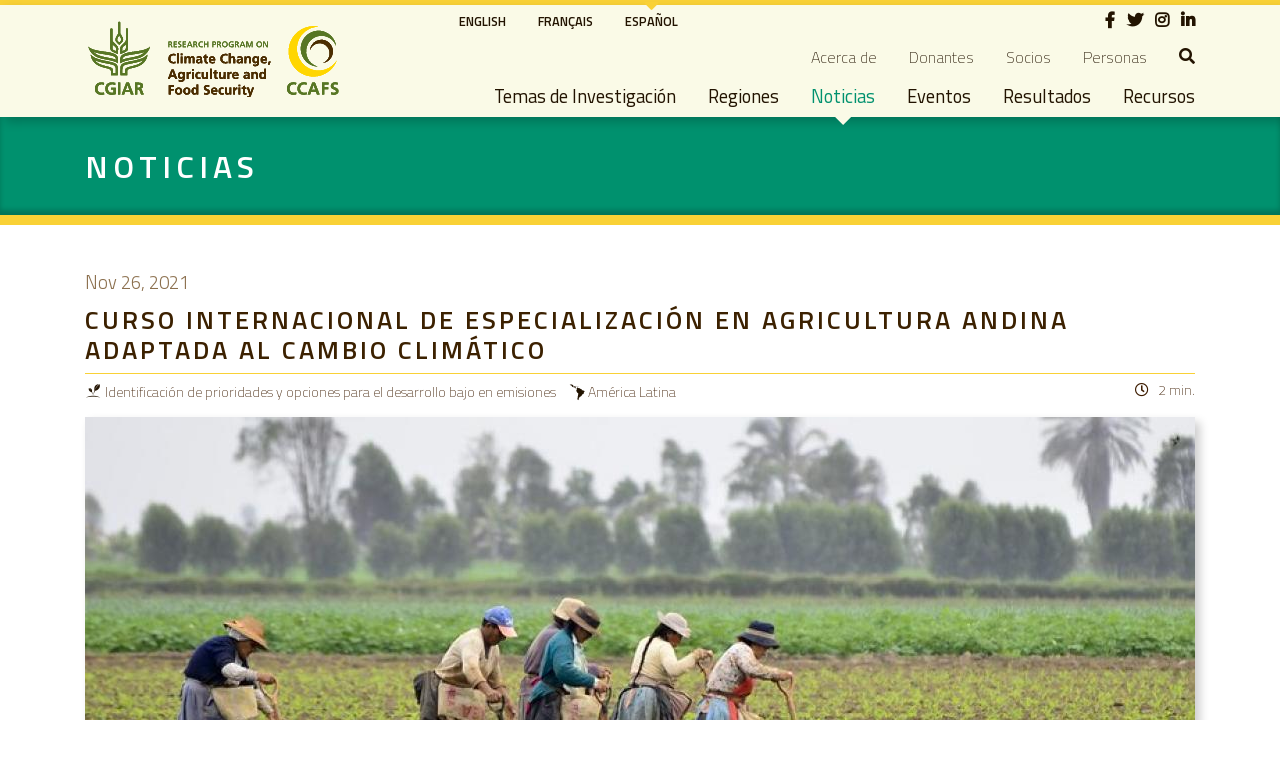

--- FILE ---
content_type: text/html; charset=UTF-8
request_url: https://ccafs.cgiar.org/index.php/es/news/curso-internacional-de-especializacion-en-agricultura-andina-adaptada-al-cambio-climatico
body_size: 13577
content:
<!DOCTYPE html><html lang="es" dir="ltr" prefix="og: https://ogp.me/ns#"><head><meta charset="utf-8" /><script async src="https://www.googletagmanager.com/gtag/js?id=UA-17242976-1"></script><script>window.dataLayer = window.dataLayer || [];function gtag(){dataLayer.push(arguments)};gtag("js", new Date());gtag("config", "UA-17242976-1", {"groups":"default","anonymize_ip":true});</script><script src="/sites/default/files/hotjar/hotjar.script.js?t9tf82"></script><link rel="canonical" href="https://ccafs.cgiar.org/index.php/es/news/curso-internacional-de-especializacion-en-agricultura-andina-adaptada-al-cambio-climatico" /><meta http-equiv="content-language" content="es" /><link rel="image_src" href="/sites/default/files/2021-11/9403883840_0eca8bac14_c.jpg" /><link rel="icon" href="/themes/custom/ccafs/images/favicon/favicon.ico" /><link rel="icon" sizes="16x16" href="/themes/custom/ccafs/images/favicon/favicon-16x16.png" /><link rel="icon" sizes="32x32" href="/themes/custom/ccafs/images/favicon/favicon-32x32.png" /><link rel="icon" sizes="96x96" href="/themes/custom/ccafs/images/favicon/favicon-96x96.png" /><link rel="apple-touch-icon" href="/themes/custom/ccafs/images/favicon/apple-icon-60x60.png" /><link rel="apple-touch-icon" sizes="72x72" href="/themes/custom/ccafs/images/favicon/apple-icon-72x72.png" /><link rel="apple-touch-icon" sizes="76x76" href="/themes/custom/ccafs/images/favicon/apple-icon-76x76.png" /><link rel="apple-touch-icon" sizes="114x114" href="/themes/custom/ccafs/images/favicon/apple-icon-114x114.png" /><link rel="apple-touch-icon" sizes="120x120" href="/themes/custom/ccafs/images/favicon/apple-icon-120x120.png" /><link rel="apple-touch-icon" sizes="144x144" href="/themes/custom/ccafs/images/favicon/apple-icon-144x144.png" /><link rel="apple-touch-icon" sizes="152x152" href="/themes/custom/ccafs/images/favicon/apple-icon-152x152.png" /><link rel="apple-touch-icon" sizes="180x180" href="/themes/custom/ccafs/images/favicon/apple-icon-180x180.png" /><link rel="apple-touch-icon-precomposed" href="/themes/custom/ccafs/images/favicon/apple-icon-precomposed.png" /><link rel="apple-touch-icon-precomposed" sizes="72x72" href="/themes/custom/ccafs/images/favicon/apple-icon-precomposed.png" /><link rel="apple-touch-icon-precomposed" sizes="76x76" href="/themes/custom/ccafs/images/favicon/apple-icon-precomposed.png" /><link rel="apple-touch-icon-precomposed" sizes="114x114" href="/themes/custom/ccafs/images/favicon/apple-icon-precomposed.png" /><link rel="apple-touch-icon-precomposed" sizes="120x120" href="/themes/custom/ccafs/images/favicon/apple-icon-precomposed.png" /><link rel="apple-touch-icon-precomposed" sizes="144x144" href="/themes/custom/ccafs/images/favicon/apple-icon-precomposed.png" /><link rel="apple-touch-icon-precomposed" sizes="152x152" href="/themes/custom/ccafs/images/favicon/apple-icon-precomposed.png" /><link rel="apple-touch-icon-precomposed" sizes="180x180" href="/themes/custom/ccafs/images/favicon/apple-icon-precomposed.png" /><meta property="og:site_name" content="CCAFS: CGIAR research program on Climate Change, Agriculture and Food Security" /><meta property="og:type" content="news" /><meta property="og:url" content="https://ccafs.cgiar.org/index.php/es/news/curso-internacional-de-especializacion-en-agricultura-andina-adaptada-al-cambio-climatico" /><meta property="og:title" content="Curso Internacional de Especialización en Agricultura Andina Adaptada al Cambio Climático" /><meta property="og:image" content="https://ccafs.cgiar.org/sites/default/files/styles/social_share/public/2021-11/9403883840_0eca8bac14_c.jpg?itok=GwnFYZRw" /><meta property="og:image:url" content="https://ccafs.cgiar.org/sites/default/files/styles/social_share/public/2021-11/9403883840_0eca8bac14_c.jpg?itok=GwnFYZRw" /><meta property="og:image:secure_url" content="https://ccafs.cgiar.org/sites/default/files/styles/social_share/public/2021-11/9403883840_0eca8bac14_c.jpg?itok=GwnFYZRw" /><meta property="og:updated_time" content="Lun, 29/11/2021 - 11:18" /><meta property="og:image:alt" content="Productores de la Provincia de Cañete, Lima-Perú, en la región Andina" /><meta property="article:published_time" content="Vie, 26/11/2021 - 12:48" /><meta property="article:modified_time" content="Lun, 29/11/2021 - 11:18" /><meta name="twitter:card" content="summary_large_image" /><meta name="twitter:title" content="Curso Internacional de Especialización en Agricultura Andina Adaptada al Cambio Climático" /><meta name="twitter:url" content="https://ccafs.cgiar.org/index.php/es/news/curso-internacional-de-especializacion-en-agricultura-andina-adaptada-al-cambio-climatico" /><meta name="twitter:image" content="https://ccafs.cgiar.org/sites/default/files/styles/social_share/public/2021-11/9403883840_0eca8bac14_c.jpg?itok=GwnFYZRw" /><meta name="Generator" content="Drupal 9 (https://www.drupal.org)" /><meta name="MobileOptimized" content="width" /><meta name="HandheldFriendly" content="true" /><meta name="viewport" content="width=device-width, initial-scale=1, shrink-to-fit=no" /><script type="application/ld+json">{"@context": "https://schema.org","@graph": [{"@type": "NewsArticle","headline": "Curso Internacional de Especialización en Agricultura Andina Adaptada al Cambio Climático","image": {"@type": "ImageObject","representativeOfPage": "True","url": "https://ccafs.cgiar.org/sites/default/files/styles/social_share/public/2021-11/9403883840_0eca8bac14_c.jpg?itok=GwnFYZRw"},"datePublished": "Vie, 26/11/2021 - 12:48","dateModified": "Lun, 29/11/2021 - 11:18","isAccessibleForFree": "True","author": {"@type": "Person","name": "\u003Cdiv class=\u0022paragraph paragraph--type--author paragraph--view-mode--default\u0022\u003E\u003Cdiv class=\u0022field field--name-field-picture field--type-image field--label-hidden field__item\u0022\u003E\u003Cimg loading=\u0022lazy\u0022 src=\u0022/sites/default/files/default_images/profile-default_1_0.png\u0022 width=\u0022100\u0022 height=\u0022100\u0022 alt=\u0022\u0022 /\u003E\u003C/div\u003E\u003C/div\u003E"},"publisher": {"@type": "Organization","name": ["CCAFS: CGIAR research program on Climate Change","Agriculture and Food Security"]}},{"@type": "WebSite","@id": "https://ccafs.cgiar.org/index.php/es","name": "CCAFS: CGIAR research program on Climate Change, Agriculture and Food Security","url": "https://ccafs.cgiar.org/index.php/es","publisher": {"@type": "Organization","@id": "CCAFS","name": "CCAFS","url": "https://ccafs.cgiar.org/index.php/es"}}]
}</script><meta http-equiv="x-ua-compatible" content="ie=edge" /><link rel="alternate" hreflang="en" href="https://ccafs.cgiar.org/index.php/news/international-specialization-course-andean-agriculture-adapted-climate-change" /><link rel="alternate" hreflang="es" href="https://ccafs.cgiar.org/index.php/es/news/curso-internacional-de-especializacion-en-agricultura-andina-adaptada-al-cambio-climatico" /><title>Curso Internacional de Especialización en Agricultura Andina Adaptada al Cambio Climático</title><link rel="stylesheet" media="all" href="/sites/default/files/css/css_W374OEGMHnayV4GiBd-7R-Dbz2X3Kdu5mwL5d-H6W9M.css" /><link rel="stylesheet" media="all" href="https://d1azc1qln24ryf.cloudfront.net/9120/CCAFS-NEW/style-cf.css?qxg29v" /><link rel="stylesheet" media="all" href="https://fonts.googleapis.com/css2?family=Titillium+Web:ital,wght@0,200;0,300;0,400;0,600;0,700;1,300&amp;display=swap" /><link rel="stylesheet" media="all" href="/sites/default/files/css/css_btEiWuZ8GG9C8SvnZpeCOHo1YDQMZ1oAHNQamN4YI0k.css" /><link rel="stylesheet" media="all" href="//use.fontawesome.com/releases/v5.13.0/css/all.css" /><link rel="stylesheet" media="all" href="/sites/default/files/css/css_hvCyXd51OQ6x1Xi5tFrCosXYNUuPf8U-jAyz-Ox0Z0A.css" /></head><body class="layout-no-sidebars page-node-109093 path-node node--type-news"> <a href="#main-content" class="visually-hidden focusable skip-link"> Pasar al contenido principal </a><div class="dialog-off-canvas-main-canvas" data-off-canvas-main-canvas><div id="page-wrapper"><div id="page"> <header id="header" role="banner" aria-label="Cabecera de sitio" ><div class="header"> <progress value="0"></progress><div class="header-top"><div class="container"><div class="row"><div class="col-3"><div class="logo-wrapper mt-3"> <a href="/"> <img src="/themes/custom/ccafs/logo.svg" alt="CCAFS: CGIAR research program on Climate Change, Agriculture and Food Security" class="logo"/> <img src="/themes/custom/ccafs/logo-white.svg" alt="CCAFS: CGIAR research program on Climate Change, Agriculture and Food Security" class="logo-white" /> </a></div></div><div class="col-9"><div class="row language-selector-wrapper"><div class="col-lg-6 col-md-12"><div class="d-flex justify-content-center "><div class="language-switcher-language-url block block-language block-language-blocklanguage-interface" id="block-languageswitcher" role="navigation"><div class="content"> <nav class="links nav links-inline"><span hreflang="en" data-drupal-link-system-path="node/109093" class="en nav-link"><a href="/index.php/news/international-specialization-course-andean-agriculture-adapted-climate-change" class="language-link" hreflang="en" data-drupal-link-system-path="node/109093">English</a></span><span hreflang="fr" data-drupal-link-system-path="node/109093" class="fr nav-link"><a href="/index.php/fr/node/109093" class="language-link" hreflang="fr" data-drupal-link-system-path="node/109093">Français</a></span><span hreflang="es" data-drupal-link-system-path="node/109093" class="es nav-link is-active"><a href="/index.php/es/news/curso-internacional-de-especializacion-en-agricultura-andina-adaptada-al-cambio-climatico" class="language-link is-active" hreflang="es" data-drupal-link-system-path="node/109093">Español</a></span></nav></div></div></div></div><div class="col-6 social-menu-wrapper"><div class="d-flex justify-content-end"> <nav role="navigation" aria-labelledby="block-social-menu" id="block-social" class="block block-menu navigation menu--social"><h2 class="sr-only" id="block-social-menu">Social</h2><ul block="block-social" class="clearfix nav"><li class="nav-item"> <a href="https://www.facebook.com/CGIARClimate" class="fab fa-facebook-f nav-link nav-link-https--wwwfacebookcom-cgiarclimate" target="_blank"><span class="d-none">Facebook</span></a></li><li class="nav-item"> <a href="https://twitter.com/cgiarclimate_LA" class="fab fa-twitter nav-link nav-link-https--twittercom-cgiarclimate-la" target="_blank"><span class="d-none">Twitter</span></a></li><li class="nav-item"> <a href="https://www.instagram.com/cgiar_climate/" class="fab fa-instagram nav-link nav-link-https--wwwinstagramcom-cgiar-climate-" target="_blank"><span class="d-none">Instagram</span></a></li><li class="nav-item"> <a href="https://www.linkedin.com/company/cgiar-climate" class="fab fa-linkedin-in nav-link nav-link-https--wwwlinkedincom-company-cgiar-climate" target="_blank"><span class="d-none">LinkedIn</span></a></li></ul> </nav></div></div></div><div class="row secondary-menu-wrapper"><div class="col-12"><div class="d-flex justify-content-end"> <nav role="navigation" aria-labelledby="block-secondarynavigation-menu" id="block-secondarynavigation" class="block block-menu navigation menu--secondary-navigation"><h2 class="sr-only" id="block-secondarynavigation-menu">Secondary navigation</h2><ul block="block-secondarynavigation" class="clearfix nav"><li class="nav-item menu-item--collapsed"> <a href="/es/node/85454" class="nav-link nav-link--es-node-85454" data-drupal-link-system-path="node/85454">Acerca de</a></li><li class="nav-item"> <a href="/es/donors" class="nav-link nav-link--es-donors" data-drupal-link-system-path="donors">Donantes</a></li><li class="nav-item menu-item--collapsed"> <a href="/es/partners" class="nav-link nav-link--es-partners" data-drupal-link-system-path="node/85461">Socios</a></li><li class="nav-item"> <a href="/es/people" class="nav-link nav-link--es-people" data-drupal-link-system-path="people">Personas</a></li><li class="nav-item"> <a href="/es/search" class="fas fa-search nav-link nav-link--es-search" data-drupal-link-system-path="search"><span class="d-none">Search</span></a></li></ul> </nav></div></div></div><div class="row"><div class="col-12"><div class="d-flex justify-content-end"> <nav role="navigation" aria-labelledby="block-mainnavigation-menu" id="block-mainnavigation" class="block block-menu navigation menu--main"><h2 class="sr-only" id="block-mainnavigation-menu">Main navigation</h2><ul block="block-mainnavigation" class="clearfix nav"><li class="nav-item menu-item--expanded"> <span data-drupal-link-system-path="research-themes" class="nav-link nav-link-">Temas de Investigación</span><ul class="menu"><li class="nav-item menu-item--expanded"> <a href="/index.php/es/research/prioridades-y-politicas-para-asac" class="ccafs-icon-5 nav-link--indexphp-es-research-prioridades-y-politicas-para-asac" data-drupal-link-system-path="taxonomy/term/5">Prioridades y políticas para ASAC</a><ul class="menu"><li class="nav-item menu-item--expanded"> <a href="/index.php/es/research/priorities-and-policies-csa/research-areas" class="research-area-title nav-link--indexphp-es-research-priorities-and-policies-csa-research-areas" data-drupal-link-system-path="taxonomy/term/5/research-areas">Áreas de Investigación</a><ul class="menu"><li class="nav-item"> <a href="/index.php/es/research/evaluacion-ex-ante-y-establecimiento-de-prioridades-para-opciones-asac" class="ccafs-research-area-icon-20157 nav-link--indexphp-es-research-evaluacion-ex-ante-y-establecimiento-de-prioridades-para-opciones-asac" data-drupal-link-system-path="taxonomy/term/20157">Evaluación ex-ante y establecimiento de prioridades para opciones ASAC</a></li><li class="nav-item"> <a href="/index.php/es/research/seguridad-alimentaria-y-nutricional-futuras-bajo-el-cambio-climatico" class="ccafs-research-area-icon-20158 nav-link--indexphp-es-research-seguridad-alimentaria-y-nutricional-futuras-bajo-el-cambio-climatico" data-drupal-link-system-path="taxonomy/term/20158">Seguridad alimentaria y nutricional futuras bajo el cambio climático</a></li><li class="nav-item"> <a href="/index.php/es/research/habilitando-entornos-normativos-propicios-para-la-asac" class="ccafs-research-area-icon-20159 nav-link--indexphp-es-research-habilitando-entornos-normativos-propicios-para-la-asac" data-drupal-link-system-path="taxonomy/term/20159">Habilitando entornos normativos propicios para la ASAC</a></li></ul></li><li class="nav-item menu-item--expanded"> <a href="/index.php/es/research/priorities-and-policies-for-csa/projects" class="nav-link--indexphp-es-research-priorities-and-policies-for-csa-projects" data-drupal-link-system-path="taxonomy/term/5/projects">Proyectos</a><ul class="menu"><li class="nav-item menu-item--expanded"> <span class="sadc-menu-item nav-link-">Sadc Futures Project</span><ul class="menu"><li class="nav-item"> <a href="/index.php/es/node/85462" class="nav-link--indexphp-es-node-85462" data-drupal-link-system-path="node/85462">El proyecto</a></li><li class="nav-item"> <a href="/index.php/es/node/85460" class="nav-link--indexphp-es-node-85460" data-drupal-link-system-path="node/85460">Curso de aprendizaje virtual</a></li><li class="nav-item"> <a href="/index.php/es/node/85459" class="nav-link--indexphp-es-node-85459" data-drupal-link-system-path="node/85459">Más recursos</a></li></ul></li></ul></li><li class="nav-item"> <a href="/index.php/es/research/priorities-and-policies-csa/publications" class="nav-link--indexphp-es-research-priorities-and-policies-csa-publications" data-drupal-link-system-path="taxonomy/term/5/publications">Publicaciones</a></li><li class="nav-item"> <a href="/index.php/es/research/priorities-and-policies-csa/tools" class="nav-link--indexphp-es-research-priorities-and-policies-csa-tools" data-drupal-link-system-path="taxonomy/term/5/tools">Herramientas</a></li><li class="nav-item"> <a href="/index.php/es/research/priorities-and-policies-csa/news" class="nav-link--indexphp-es-research-priorities-and-policies-csa-news" data-drupal-link-system-path="taxonomy/term/5/news">Noticias</a></li><li class="nav-item"> <a href="/index.php/es/research/priorities-and-policies-csa/outcomes" class="nav-link--indexphp-es-research-priorities-and-policies-csa-outcomes" data-drupal-link-system-path="taxonomy/term/5/outcomes">Resultados</a></li><li class="nav-item"> <a href="/index.php/es/research/priorities-and-policies-csa/events" class="nav-link--indexphp-es-research-priorities-and-policies-csa-events" data-drupal-link-system-path="taxonomy/term/5/events">Eventos</a></li></ul></li><li class="nav-item menu-item--expanded"> <a href="/index.php/es/research/tecnologias-y-practicas-asac" class="ccafs-icon-1 nav-link--indexphp-es-research-tecnologias-y-practicas-asac" data-drupal-link-system-path="taxonomy/term/1">Tecnologías y prácticas ASAC</a><ul class="menu"><li class="nav-item menu-item--expanded"> <a href="/index.php/es/research/climate-smart-technologies-and-practices/research-areas" class="research-area-title nav-link--indexphp-es-research-climate-smart-technologies-and-practices-research-areas" data-drupal-link-system-path="taxonomy/term/1/research-areas">Áreas de Investigación</a><ul class="menu"><li class="nav-item"> <a href="/index.php/es/research/evaluacion-participativa-de-las-tecnologias-y-practicas-asa-en-los-territorios" class="ccafs-research-area-icon-20160 nav-link--indexphp-es-research-evaluacion-participativa-de-las-tecnologias-y-practicas-asa-en-los-territorios" data-drupal-link-system-path="taxonomy/term/20160">Evaluación participativa de las tecnologías y prácticas ASA en los Territorios Sostenibles Adaptados al Clima (plataforma de aprendizaje)</a></li><li class="nav-item"> <a href="/index.php/es/research/evidencias-planificacion-de-inversiones-y-ambitos-de-aplicacion-de-las-tecnologias-y" class="ccafs-research-area-icon-20161 nav-link--indexphp-es-research-evidencias-planificacion-de-inversiones-y-ambitos-de-aplicacion-de-las-tecnologias-y" data-drupal-link-system-path="taxonomy/term/20161">Evidencias, planificación de inversiones y ámbitos de aplicación de las tecnologías y prácticas ASAC</a></li><li class="nav-item"> <a href="/index.php/es/research/planificacion-y-ejecucion-equitativas-de-la-adaptacion-subnacional" class="ccafs-research-area-icon-20162 nav-link--indexphp-es-research-planificacion-y-ejecucion-equitativas-de-la-adaptacion-subnacional" data-drupal-link-system-path="taxonomy/term/20162">Planificación y ejecución equitativas de la adaptación subnacional</a></li><li class="nav-item"> <a href="/index.php/es/research/modelos-de-negocio-iniciativas-y-financiacion-innovadora-para-el-escalamiento-de-la" class="ccafs-research-area-icon-20163 nav-link--indexphp-es-research-modelos-de-negocio-iniciativas-y-financiacion-innovadora-para-el-escalamiento-de-la" data-drupal-link-system-path="taxonomy/term/20163">Modelos de negocio, iniciativas y financiación innovadora para el escalamiento de la ASAC</a></li></ul></li><li class="nav-item"> <a href="/index.php/es/research/climate-smart-technologies-and-practices/projects" class="nav-link--indexphp-es-research-climate-smart-technologies-and-practices-projects" data-drupal-link-system-path="taxonomy/term/1/projects">Proyectos</a></li><li class="nav-item"> <a href="/index.php/es/research/climate-smart-technologies-and-practices/publications" class="nav-link--indexphp-es-research-climate-smart-technologies-and-practices-publications" data-drupal-link-system-path="taxonomy/term/1/publications">Publicaciones</a></li><li class="nav-item"> <a href="/index.php/es/research/climate-smart-technologies-and-practices/tools" class="nav-link--indexphp-es-research-climate-smart-technologies-and-practices-tools" data-drupal-link-system-path="taxonomy/term/1/tools">Herramientas</a></li><li class="nav-item"> <a href="/index.php/es/research/climate-smart-technologies-and-practices/news" class="nav-link--indexphp-es-research-climate-smart-technologies-and-practices-news" data-drupal-link-system-path="taxonomy/term/1/news">Noticias</a></li><li class="nav-item"> <a href="/index.php/es/research/climate-smart-technologies-and-practices/outcomes" class="nav-link--indexphp-es-research-climate-smart-technologies-and-practices-outcomes" data-drupal-link-system-path="taxonomy/term/1/outcomes">Resultados</a></li><li class="nav-item"> <a href="/index.php/es/research/climate-smart-technologies-and-practices/events" class="nav-link--indexphp-es-research-climate-smart-technologies-and-practices-events" data-drupal-link-system-path="taxonomy/term/1/events">Eventos</a></li></ul></li><li class="nav-item menu-item--expanded"> <a href="/index.php/es/research/desarrollo-bajo-en-emisiones" class="ccafs-icon-3 nav-link--indexphp-es-research-desarrollo-bajo-en-emisiones" data-drupal-link-system-path="taxonomy/term/3">Desarrollo bajo en emisiones</a><ul class="menu"><li class="nav-item menu-item--expanded"> <a href="/index.php/es/research/low-emissions-development/research-areas" class="research-area-title nav-link--indexphp-es-research-low-emissions-development-research-areas" data-drupal-link-system-path="taxonomy/term/3/research-areas">Áreas de Investigación</a><ul class="menu"><li class="nav-item"> <a href="/index.php/es/research/cuantificar-las-emisiones-de-gases-de-efecto-invernadero-en-los-sistemas-de-pequenos" class="ccafs-research-area-icon-20149 nav-link--indexphp-es-research-cuantificar-las-emisiones-de-gases-de-efecto-invernadero-en-los-sistemas-de-pequenos" data-drupal-link-system-path="taxonomy/term/20149">Cuantificar las emisiones de gases de efecto invernadero en los sistemas de pequeños agricultores</a></li><li class="nav-item"> <a href="/index.php/es/research/identificacion-de-prioridades-y-opciones-para-el-desarrollo-bajo-en-emisiones" class="ccafs-research-area-icon-20150 nav-link--indexphp-es-research-identificacion-de-prioridades-y-opciones-para-el-desarrollo-bajo-en-emisiones" data-drupal-link-system-path="taxonomy/term/20150">Identificación de prioridades y opciones para el desarrollo bajo en emisiones</a></li><li class="nav-item"> <a href="/index.php/es/research/politicas-incentivos-y-financiacion-para-el-escalamiento-de-practicas-de-bajas" class="ccafs-research-area-icon-20152 nav-link--indexphp-es-research-politicas-incentivos-y-financiacion-para-el-escalamiento-de-practicas-de-bajas" data-drupal-link-system-path="taxonomy/term/20152">Políticas, incentivos y financiación para el escalamiento de prácticas de bajas emisiones</a></li></ul></li><li class="nav-item"> <a href="/index.php/es/research/low-emissions-development/projects" class="nav-link--indexphp-es-research-low-emissions-development-projects" data-drupal-link-system-path="taxonomy/term/3/projects">Proyectos</a></li><li class="nav-item"> <a href="/index.php/es/research/low-emissions-development/publications" class="nav-link--indexphp-es-research-low-emissions-development-publications" data-drupal-link-system-path="taxonomy/term/3/publications">Publicaciones</a></li><li class="nav-item"> <a href="/index.php/es/research/low-emissions-development/tools" class="nav-link--indexphp-es-research-low-emissions-development-tools" data-drupal-link-system-path="taxonomy/term/3/tools">Herramientas</a></li><li class="nav-item"> <a href="/index.php/es/research/low-emissions-development/news" class="nav-link--indexphp-es-research-low-emissions-development-news" data-drupal-link-system-path="taxonomy/term/3/news">Noticias</a></li><li class="nav-item"> <a href="/index.php/es/research/low-emissions-development/outcomes" class="nav-link--indexphp-es-research-low-emissions-development-outcomes" data-drupal-link-system-path="taxonomy/term/3/outcomes">Resultados</a></li><li class="nav-item"> <a href="/index.php/es/research/low-emissions-development/events" class="nav-link--indexphp-es-research-low-emissions-development-events" data-drupal-link-system-path="taxonomy/term/3/events">Eventos</a></li></ul></li><li class="nav-item menu-item--expanded"> <a href="/index.php/es/research/servicios-de-informacion-climatica" class="ccafs-icon-2 nav-link--indexphp-es-research-servicios-de-informacion-climatica" data-drupal-link-system-path="taxonomy/term/2">Servicios de información climática</a><ul class="menu"><li class="nav-item menu-item--expanded"> <a href="/index.php/es/research/climate-services-and-safety-nets/research-areas" class="research-area-title nav-link--indexphp-es-research-climate-services-and-safety-nets-research-areas" data-drupal-link-system-path="taxonomy/term/2/research-areas">Áreas de Investigación</a><ul class="menu"><li class="nav-item"> <a href="/index.php/es/research/informacion-climatica-y-alertas-tempranas-para-la-gestion-de-riesgo" class="ccafs-research-area-icon-20153 nav-link--indexphp-es-research-informacion-climatica-y-alertas-tempranas-para-la-gestion-de-riesgo" data-drupal-link-system-path="taxonomy/term/20153">Información climática y alertas tempranas para la gestión de riesgo</a></li><li class="nav-item"> <a href="/index.php/es/research/informacion-climatica-y-servicios-de-asesoria-para-los-agricultores" class="ccafs-research-area-icon-20154 nav-link--indexphp-es-research-informacion-climatica-y-servicios-de-asesoria-para-los-agricultores" data-drupal-link-system-path="taxonomy/term/20154">Información climática y servicios de asesoría para los agricultores</a></li><li class="nav-item"> <a href="/index.php/es/research/planificacion-y-politica-de-inversiones-en-servicios-climaticos" class="ccafs-research-area-icon-20156 nav-link--indexphp-es-research-planificacion-y-politica-de-inversiones-en-servicios-climaticos" data-drupal-link-system-path="taxonomy/term/20156">Planificación y política de inversiones en servicios climáticos</a></li><li class="nav-item"> <a href="/index.php/es/research/servicios-climaticos-para-agricultores" class="ccafs-research-area-icon-19148 nav-link--indexphp-es-research-servicios-climaticos-para-agricultores" data-drupal-link-system-path="taxonomy/term/19148">Servicios climáticos para agricultores</a></li></ul></li><li class="nav-item"> <a href="/index.php/es/research/climate-services-and-safety-nets/projects" class="nav-link--indexphp-es-research-climate-services-and-safety-nets-projects" data-drupal-link-system-path="taxonomy/term/2/projects">Proyectos</a></li><li class="nav-item"> <a href="/index.php/es/research/climate-services-and-safety-nets/publications" class="nav-link--indexphp-es-research-climate-services-and-safety-nets-publications" data-drupal-link-system-path="taxonomy/term/2/publications">Publicaciones</a></li><li class="nav-item"> <a href="/index.php/es/research/climate-services-and-safety-nets/tools" class="nav-link--indexphp-es-research-climate-services-and-safety-nets-tools" data-drupal-link-system-path="taxonomy/term/2/tools">Herramientas</a></li><li class="nav-item"> <a href="/index.php/es/research/climate-services-and-safety-nets/news" class="nav-link--indexphp-es-research-climate-services-and-safety-nets-news" data-drupal-link-system-path="taxonomy/term/2/news">Noticias</a></li><li class="nav-item"> <a href="/index.php/es/research/climate-services-and-safety-nets/outcomes" class="nav-link--indexphp-es-research-climate-services-and-safety-nets-outcomes" data-drupal-link-system-path="taxonomy/term/2/outcomes">Resultados</a></li><li class="nav-item"> <a href="/index.php/es/research/climate-services-and-safety-nets/events" class="nav-link--indexphp-es-research-climate-services-and-safety-nets-events" data-drupal-link-system-path="taxonomy/term/2/events">Eventos</a></li></ul></li><li class="nav-item menu-item--expanded"> <a href="/index.php/es/research/genero-e-inclusion-social" class="ccafs-icon-4 nav-link--indexphp-es-research-genero-e-inclusion-social" data-drupal-link-system-path="taxonomy/term/4">Género y Equidad</a><ul class="menu"><li class="nav-item"> <a href="/index.php/es/research/gender-and-social-inclusion/projects" class="nav-link--indexphp-es-research-gender-and-social-inclusion-projects" data-drupal-link-system-path="taxonomy/term/4/projects">Proyectos</a></li><li class="nav-item"> <a href="/index.php/es/research/gender-and-social-inclusion/publications" class="nav-link--indexphp-es-research-gender-and-social-inclusion-publications" data-drupal-link-system-path="taxonomy/term/4/publications">Publicaciones</a></li><li class="nav-item"> <a href="/index.php/es/research/gender-and-social-inclusion/tools" class="nav-link--indexphp-es-research-gender-and-social-inclusion-tools" data-drupal-link-system-path="taxonomy/term/4/tools">Herramientas</a></li><li class="nav-item"> <a href="/index.php/es/research/gender-and-social-inclusion/news" class="nav-link--indexphp-es-research-gender-and-social-inclusion-news" data-drupal-link-system-path="taxonomy/term/4/news">Noticias</a></li><li class="nav-item"> <a href="/index.php/es/research/gender-and-social-inclusion/outcomes" class="nav-link--indexphp-es-research-gender-and-social-inclusion-outcomes" data-drupal-link-system-path="taxonomy/term/4/outcomes">Resultados</a></li><li class="nav-item"> <a href="/index.php/es/research/gender-and-social-inclusion/events" class="nav-link--indexphp-es-research-gender-and-social-inclusion-events" data-drupal-link-system-path="taxonomy/term/4/events">Eventos</a></li></ul></li><li class="nav-item menu-item--expanded"> <a href="/index.php/es/research/escalamiento-asac" class="ccafs-icon-20268 nav-link--indexphp-es-research-escalamiento-asac" data-drupal-link-system-path="taxonomy/term/20268">Escalamiento ASAC</a><ul class="menu"><li class="nav-item menu-item--expanded"> <span class="menu-item-none nav-link-">Acerca de</span><ul class="menu"><li class="nav-item"> <a href="/index.php/es/research/scaling-climate-smart-agriculture/knowledge-and-data-sharing" class="nav-link--indexphp-es-research-scaling-climate-smart-agriculture-knowledge-and-data-sharing" data-drupal-link-system-path="node/50277">Intercambio de conocimientos y datos</a></li><li class="nav-item"> <a href="/index.php/es/fortalecimiento-de-capacidades" class="nav-link--indexphp-es-fortalecimiento-de-capacidades" data-drupal-link-system-path="node/50288">Fortalecimiento de la capacidad</a></li><li class="nav-item"> <a href="/index.php/es/research/scaling-climate-smart-agriculture/communications-and-engagement" class="nav-link--indexphp-es-research-scaling-climate-smart-agriculture-communications-and-engagement" data-drupal-link-system-path="node/50234">Comunicaciones y colaboración</a></li><li class="nav-item"> <a href="/index.php/es/research/scaling-climate-smart-agriculture/sustainable-finance" class="nav-link--indexphp-es-research-scaling-climate-smart-agriculture-sustainable-finance" data-drupal-link-system-path="node/56343">Finanzas sostenibles</a></li><li class="nav-item"> <a href="/index.php/es/node/85463" class="nav-link--indexphp-es-node-85463" data-drupal-link-system-path="node/85463">Iniciativa de Dos Grados (2DI)</a></li></ul></li><li class="nav-item"> <a href="/index.php/es/research/scaling-climate-smart-agriculture/projects" class="nav-link--indexphp-es-research-scaling-climate-smart-agriculture-projects" data-drupal-link-system-path="taxonomy/term/20268/projects">Proyectos</a></li><li class="nav-item"> <a href="/index.php/es/research/scaling-climate-smart-agriculture/publications" class="nav-link--indexphp-es-research-scaling-climate-smart-agriculture-publications" data-drupal-link-system-path="taxonomy/term/20268/publications">Publicaciones</a></li><li class="nav-item"> <a href="/index.php/es/research/scaling-climate-smart-agriculture/news" class="nav-link--indexphp-es-research-scaling-climate-smart-agriculture-news" data-drupal-link-system-path="taxonomy/term/20268/news">Noticias</a></li><li class="nav-item"> <a href="/index.php/es/research/scaling-climate-smart-agriculture/outcomes" class="nav-link--indexphp-es-research-scaling-climate-smart-agriculture-outcomes" data-drupal-link-system-path="taxonomy/term/20268/outcomes">Resultados</a></li><li class="nav-item"> <a href="/index.php/es/research/scaling-climate-smart-agriculture/events" class="nav-link--indexphp-es-research-scaling-climate-smart-agriculture-events" data-drupal-link-system-path="taxonomy/term/20268/events">Eventos</a></li></ul></li></ul></li><li class="nav-item menu-item--expanded"> <span data-drupal-link-system-path="regions" class="nav-link nav-link-">Regiones</span><ul class="menu"><li class="nav-item menu-item--expanded"> <a href="/index.php/es/regions/africa-del-este" class="ccafs-icon-9 nav-link--indexphp-es-regions-africa-del-este" data-drupal-link-system-path="taxonomy/term/9">África del este</a><ul class="menu"><li class="nav-item menu-item--expanded"> <span class="menu-item-none nav-link-">Países</span><ul class="menu"><li class="nav-item"> <a href="/index.php/es/regions/africa-del-este/etiopia" class="country-21115 nav-link--indexphp-es-regions-africa-del-este-etiopia" data-drupal-link-system-path="taxonomy/term/21115">Etiopía</a></li><li class="nav-item"> <a href="/index.php/es/regions/africa-del-este/kenia" class="country-21121 nav-link--indexphp-es-regions-africa-del-este-kenia" data-drupal-link-system-path="taxonomy/term/21121">Kenia</a></li><li class="nav-item"> <a href="/index.php/es/regions/africa-del-este/tanzania" class="country-21117 nav-link--indexphp-es-regions-africa-del-este-tanzania" data-drupal-link-system-path="taxonomy/term/21117">Tanzania</a></li><li class="nav-item"> <a href="/index.php/es/regions/africa-del-este/uganda" class="country-21119 nav-link--indexphp-es-regions-africa-del-este-uganda" data-drupal-link-system-path="taxonomy/term/21119">Uganda</a></li></ul></li><li class="nav-item"> <a href="/index.php/es/regions/east-africa/projects" class="pl-0 nav-link--indexphp-es-regions-east-africa-projects" data-drupal-link-system-path="taxonomy/term/9/projects">Proyectos</a></li><li class="nav-item"> <a href="/index.php/es/regions/east-africa/publications" class="nav-link--indexphp-es-regions-east-africa-publications" data-drupal-link-system-path="taxonomy/term/9/publications">Publicaciones</a></li><li class="nav-item"> <a href="/index.php/es/regions/east-africa/tools" class="nav-link--indexphp-es-regions-east-africa-tools" data-drupal-link-system-path="taxonomy/term/9/tools">Herramientas</a></li><li class="nav-item"> <a href="/index.php/es/regions/east-africa/news" class="nav-link--indexphp-es-regions-east-africa-news" data-drupal-link-system-path="taxonomy/term/9/news">Noticias</a></li><li class="nav-item"> <a href="/index.php/es/regions/east-africa/outcomes" class="nav-link--indexphp-es-regions-east-africa-outcomes" data-drupal-link-system-path="taxonomy/term/9/outcomes">Resultados</a></li><li class="nav-item"> <a href="/index.php/es/regions/east-africa/events" class="nav-link--indexphp-es-regions-east-africa-events" data-drupal-link-system-path="taxonomy/term/9/events">Eventos</a></li></ul></li><li class="nav-item menu-item--expanded"> <a href="/index.php/es/regions/africa-del-oeste" class="ccafs-icon-10 nav-link--indexphp-es-regions-africa-del-oeste" data-drupal-link-system-path="taxonomy/term/10">África del oeste</a><ul class="menu"><li class="nav-item menu-item--expanded"> <span class="menu-item-none nav-link-">Países</span><ul class="menu"><li class="nav-item"> <a href="/index.php/es/regions/africa-del-oeste/burkina-faso" class="country-21113 nav-link--indexphp-es-regions-africa-del-oeste-burkina-faso" data-drupal-link-system-path="taxonomy/term/21113">Burkina Faso</a></li><li class="nav-item"> <a href="/index.php/es/regions/africa-del-oeste/ghana" class="country-21111 nav-link--indexphp-es-regions-africa-del-oeste-ghana" data-drupal-link-system-path="taxonomy/term/21111">Ghana</a></li><li class="nav-item"> <a href="/index.php/es/regions/africa-del-oeste/mali" class="country-21109 nav-link--indexphp-es-regions-africa-del-oeste-mali" data-drupal-link-system-path="taxonomy/term/21109">Malí</a></li><li class="nav-item"> <a href="/index.php/es/regions/africa-del-oeste/niger" class="country-21108 nav-link--indexphp-es-regions-africa-del-oeste-niger" data-drupal-link-system-path="taxonomy/term/21108">Níger</a></li><li class="nav-item"> <a href="/index.php/es/regions/africa-del-oeste/senegal" class="country-21107 nav-link--indexphp-es-regions-africa-del-oeste-senegal" data-drupal-link-system-path="taxonomy/term/21107">Senegal</a></li></ul></li><li class="nav-item"> <a href="/index.php/es/regions/west-africa/projects" class="pl-0 nav-link--indexphp-es-regions-west-africa-projects" data-drupal-link-system-path="taxonomy/term/10/projects">Proyectos</a></li><li class="nav-item"> <a href="/index.php/es/regions/west-africa/publications" class="nav-link--indexphp-es-regions-west-africa-publications" data-drupal-link-system-path="taxonomy/term/10/publications">Publicaciones</a></li><li class="nav-item"> <a href="/index.php/es/regions/west-africa/tools" class="nav-link--indexphp-es-regions-west-africa-tools" data-drupal-link-system-path="taxonomy/term/10/tools">Herramientas</a></li><li class="nav-item"> <a href="/index.php/es/regions/west-africa/news" class="nav-link--indexphp-es-regions-west-africa-news" data-drupal-link-system-path="taxonomy/term/10/news">Noticias</a></li><li class="nav-item"> <a href="/index.php/es/regions/west-africa/outcomes" class="nav-link--indexphp-es-regions-west-africa-outcomes" data-drupal-link-system-path="taxonomy/term/10/outcomes">Resultados</a></li><li class="nav-item"> <a href="/index.php/es/regions/west-africa/events" class="nav-link--indexphp-es-regions-west-africa-events" data-drupal-link-system-path="taxonomy/term/10/events">Eventos</a></li></ul></li><li class="nav-item menu-item--expanded"> <a href="/index.php/es/regions/america-latina" class="ccafs-icon-13 nav-link--indexphp-es-regions-america-latina" data-drupal-link-system-path="taxonomy/term/13">América Latina</a><ul class="menu"><li class="nav-item menu-item--expanded"> <span class="menu-item-none nav-link-">Países</span><ul class="menu"><li class="nav-item"> <a href="/index.php/es/regions/america-latina/colombia" class="country-21118 nav-link--indexphp-es-regions-america-latina-colombia" data-drupal-link-system-path="taxonomy/term/21118">Colombia</a></li><li class="nav-item"> <a href="/index.php/es/regions/america-latina/el-salvador" class="country-21122 nav-link--indexphp-es-regions-america-latina-el-salvador" data-drupal-link-system-path="taxonomy/term/21122">El Salvador</a></li><li class="nav-item"> <a href="/index.php/es/regions/america-latina/guatemala" class="country-21106 nav-link--indexphp-es-regions-america-latina-guatemala" data-drupal-link-system-path="taxonomy/term/21106">Guatemala</a></li><li class="nav-item"> <a href="/index.php/es/regions/america-latina/honduras" class="country-21102 nav-link--indexphp-es-regions-america-latina-honduras" data-drupal-link-system-path="taxonomy/term/21102">Honduras</a></li><li class="nav-item"> <a href="/index.php/es/regions/america-latina/nicaragua" class="country-21103 nav-link--indexphp-es-regions-america-latina-nicaragua" data-drupal-link-system-path="taxonomy/term/21103">Nicaragua</a></li><li class="nav-item"> <a href="/index.php/es/regions/america-latina/peru" class="country-21105 nav-link--indexphp-es-regions-america-latina-peru" data-drupal-link-system-path="taxonomy/term/21105">Perú</a></li></ul></li><li class="nav-item"> <a href="/index.php/es/regions/latin-america/projects" class="pl-0 nav-link--indexphp-es-regions-latin-america-projects" data-drupal-link-system-path="taxonomy/term/13/projects">Proyectos</a></li><li class="nav-item"> <a href="/index.php/es/regions/latin-america/publications" class="nav-link--indexphp-es-regions-latin-america-publications" data-drupal-link-system-path="taxonomy/term/13/publications">Publicaciones</a></li><li class="nav-item"> <a href="/index.php/es/regions/latin-america/tools" class="nav-link--indexphp-es-regions-latin-america-tools" data-drupal-link-system-path="taxonomy/term/13/tools">Herramientas</a></li><li class="nav-item"> <a href="/index.php/es/regions/latin-america/news" class="nav-link--indexphp-es-regions-latin-america-news" data-drupal-link-system-path="taxonomy/term/13/news">Noticias</a></li><li class="nav-item"> <a href="/index.php/es/regions/latin-america/outcomes" class="nav-link--indexphp-es-regions-latin-america-outcomes" data-drupal-link-system-path="taxonomy/term/13/outcomes">Resultados</a></li><li class="nav-item"> <a href="/index.php/es/regions/latin-america/events" class="nav-link--indexphp-es-regions-latin-america-events" data-drupal-link-system-path="taxonomy/term/13/events">Eventos</a></li></ul></li><li class="nav-item menu-item--expanded"> <a href="/index.php/es/regions/sureste-de-asia" class="ccafs-icon-12 nav-link--indexphp-es-regions-sureste-de-asia" data-drupal-link-system-path="taxonomy/term/12">Sureste de Asia</a><ul class="menu"><li class="nav-item menu-item--expanded"> <span class="menu-item-none nav-link-">Países</span><ul class="menu"><li class="nav-item"> <a href="/index.php/es/regions/sureste-de-asia/camboya" class="country-21116 nav-link--indexphp-es-regions-sureste-de-asia-camboya" data-drupal-link-system-path="taxonomy/term/21116">Camboya</a></li><li class="nav-item"> <a href="/index.php/es/regions/sureste-de-asia/laos" class="nav-link--indexphp-es-regions-sureste-de-asia-laos" data-drupal-link-system-path="taxonomy/term/21104">Laos</a></li><li class="nav-item"> <a href="/index.php/es/regions/sureste-de-asia/vietnam" class="country-21114 nav-link--indexphp-es-regions-sureste-de-asia-vietnam" data-drupal-link-system-path="taxonomy/term/21114">Vietnam</a></li></ul></li><li class="nav-item"> <a href="/index.php/es/regions/southeast-asia/projects" class="pl-0 nav-link--indexphp-es-regions-southeast-asia-projects" data-drupal-link-system-path="taxonomy/term/12/projects">Proyectos</a></li><li class="nav-item"> <a href="/index.php/es/regions/southeast-asia/publications" class="nav-link--indexphp-es-regions-southeast-asia-publications" data-drupal-link-system-path="taxonomy/term/12/publications">Publicaciones</a></li><li class="nav-item"> <a href="/index.php/es/regions/southeast-asia/tools" class="nav-link--indexphp-es-regions-southeast-asia-tools" data-drupal-link-system-path="taxonomy/term/12/tools">Herramientas</a></li><li class="nav-item"> <a href="/index.php/es/regions/southeast-asia/news" class="nav-link--indexphp-es-regions-southeast-asia-news" data-drupal-link-system-path="taxonomy/term/12/news">Noticias</a></li><li class="nav-item"> <a href="/index.php/es/regions/southeast-asia/outcomes" class="nav-link--indexphp-es-regions-southeast-asia-outcomes" data-drupal-link-system-path="taxonomy/term/12/outcomes">Resultados</a></li><li class="nav-item"> <a href="/index.php/es/regions/southeast-asia/events" class="nav-link--indexphp-es-regions-southeast-asia-events" data-drupal-link-system-path="taxonomy/term/12/events">Eventos</a></li></ul></li><li class="nav-item menu-item--expanded"> <a href="/index.php/es/regions/sur-de-asia" class="ccafs-icon-11 nav-link--indexphp-es-regions-sur-de-asia" data-drupal-link-system-path="taxonomy/term/11">Sur de Asia</a><ul class="menu"><li class="nav-item menu-item--expanded"> <span class="menu-item-none nav-link-">Países</span><ul class="menu"><li class="nav-item"> <a href="/index.php/es/regions/sur-de-asia/bangladesh" class="country-21110 nav-link--indexphp-es-regions-sur-de-asia-bangladesh" data-drupal-link-system-path="taxonomy/term/21110">Bangladesh</a></li><li class="nav-item"> <a href="/index.php/es/regions/sur-de-asia/india" class="country-21112 nav-link--indexphp-es-regions-sur-de-asia-india" data-drupal-link-system-path="taxonomy/term/21112">India</a></li><li class="nav-item"> <a href="/index.php/es/regions/sur-de-asia/nepal" class="country-21101 nav-link--indexphp-es-regions-sur-de-asia-nepal" data-drupal-link-system-path="taxonomy/term/21101">Nepal</a></li></ul></li><li class="nav-item"> <a href="/index.php/es/regions/south-asia/projects" class="pl-0 nav-link--indexphp-es-regions-south-asia-projects" data-drupal-link-system-path="taxonomy/term/11/projects">Proyectos</a></li><li class="nav-item"> <a href="/index.php/es/regions/south-asia/publications" class="nav-link--indexphp-es-regions-south-asia-publications" data-drupal-link-system-path="taxonomy/term/11/publications">Publicaciones</a></li><li class="nav-item"> <a href="/index.php/es/regions/south-asia/tools" class="nav-link--indexphp-es-regions-south-asia-tools" data-drupal-link-system-path="taxonomy/term/11/tools">Herramientas</a></li><li class="nav-item"> <a href="/index.php/es/regions/south-asia/news" class="nav-link--indexphp-es-regions-south-asia-news" data-drupal-link-system-path="taxonomy/term/11/news">Noticias</a></li><li class="nav-item"> <a href="/index.php/es/regions/south-asia/outcomes" class="nav-link--indexphp-es-regions-south-asia-outcomes" data-drupal-link-system-path="taxonomy/term/11/outcomes">Resultados</a></li><li class="nav-item"> <a href="/index.php/es/regions/south-asia/events" class="nav-link--indexphp-es-regions-south-asia-events" data-drupal-link-system-path="taxonomy/term/11/events">Eventos</a></li></ul></li></ul></li><li class="nav-item menu-item--expanded active"> <a href="/index.php/es/news" class="nav-link active nav-link--indexphp-es-news" data-drupal-link-system-path="news">Noticias</a><ul class="menu"><li class="nav-item"> <a href="/index.php/es/media/press-releases" class="nav-link--indexphp-es-media-press-releases" data-drupal-link-system-path="media/press-releases">Comunicado de prensa</a></li><li class="nav-item"> <a href="/index.php/es/media/in-the-news" class="nav-link--indexphp-es-media-in-the-news" data-drupal-link-system-path="media/in-the-news">CCAFS en las noticias</a></li></ul></li><li class="nav-item"> <a href="/index.php/es/events" class="nav-link nav-link--indexphp-es-events" data-drupal-link-system-path="events">Eventos</a></li><li class="nav-item"> <a href="/index.php/es/outcomes" class="nav-link nav-link--indexphp-es-outcomes" data-drupal-link-system-path="outcomes">Resultados</a></li><li class="nav-item menu-item--expanded"> <a href="/index.php/es/resources/publications" class="nav-link nav-link--indexphp-es-resources-publications" data-drupal-link-system-path="resources/publications">Recursos</a><ul class="menu"><li class="nav-item"> <a href="/index.php/es/resources/publications" class="nav-link--indexphp-es-resources-publications" data-drupal-link-system-path="resources/publications">Publicaciones</a></li><li class="nav-item"> <a href="/index.php/es/resources/projects" class="nav-link--indexphp-es-resources-projects" data-drupal-link-system-path="resources/projects">Proyectos</a></li><li class="nav-item"> <a href="/index.php/es/resources/tools" class="nav-link--indexphp-es-resources-tools" data-drupal-link-system-path="resources/tools">Herramientas</a></li></ul></li></ul> </nav></div></div></div><div class="mobile-menu-button"></div></div></div></div></div><div class="header-bottom mega-menu"><div class="container"><div class="row"><div class="col-12"> <a class="close-megamenu"></a><div class="sub-menu"><div class="sub-menu-left"></div><div class="sub-menu-right"></div></div></div></div></div></div></div><div data-drupal-messages-fallback class="hidden"></div> </header><div id="main-wrapper" class="layout-main-wrapper clearfix"><div id="main"><div class="row-offcanvas row-offcanvas-left clearfix"> <main> <a id="main-content" tabindex="-1"></a><div id="block-mainpagecontent" class="block block-system block-system-main-block"><div class="content"> <section class="title with-border"><div class="container"><div class="row"><div class="col-12"><div class="block-region-title"><div class="block block-core block-page-title-block"><div class="content"><h1 class="title">Noticias</h1></div></div></div></div></div></div></section> <section class="node-content"> <article class="content"><div class="container"><div class="row"><div class="col-12"><div class="block-region-header"><div class="block block-ctools block-entity-viewnode"><div class="content"> <article class="node node--type-news node--view-mode-full-header ds-1col clearfix"><div class="upper-title"> <time > Nov 26, 2021</time></div><h2 class="node-title"> Curso Internacional de Especialización en Agricultura Andina Adaptada al Cambio Climático</h2><div class="bottom-title"><div class="taxonomy-wrapper"><ul ><li > <span class="ccafs-icon-20150" > <a href="/es/research/identificacion-de-prioridades-y-opciones-para-el-desarrollo-bajo-en-emisiones" hreflang="es">Identificación de prioridades y opciones para el desarrollo bajo en emisiones</a></span></li></ul><ul class="regions"><li > <span class="ccafs-icon-13" > <a href="/index.php/es/regions/america-latina" hreflang="es">América Latina</a></span></li></ul></div><div class="metadata-field reading-time"> <i class="far fa-clock" > <span></span></i></div></div><figure class="shadow"> <picture> <source srcset="/sites/default/files/styles/image_full/public/2021-11/9403883840_0eca8bac14_c.jpg?itok=mxt5-9pb 1x" media="all and (min-width: 75em)" type="image/jpeg"/> <source srcset="/sites/default/files/styles/image_full/public/2021-11/9403883840_0eca8bac14_c.jpg?itok=mxt5-9pb 1x" media="all and (min-width: 62em) and (max-width: 74.99em)" type="image/jpeg"/> <source srcset="/sites/default/files/styles/image_full/public/2021-11/9403883840_0eca8bac14_c.jpg?itok=mxt5-9pb 1x" media="all and (min-width: 48em) and (max-width: 61.99em)" type="image/jpeg"/> <source srcset="/sites/default/files/styles/image_full/public/2021-11/9403883840_0eca8bac14_c.jpg?itok=mxt5-9pb 1x" media="all and (min-width: 34em) and (max-width: 47.99em)" type="image/jpeg"/> <img src="/sites/default/files/styles/image_full/public/2021-11/9403883840_0eca8bac14_c.jpg?itok=mxt5-9pb" alt="" /> </picture> <figcaption > Productores de la Provincia de Cañete, Lima-Perú, en la región Andina</figcaption> </figure></article></div></div></div></div><div class="col-lg-8 col-sm-12"><div class="block-region-content"><div class="block block-ctools block-entity-viewnode"><div class="content"> <article class="node node--type-news node--view-mode-full-content ds-1col clearfix"><div class="upper-content"><div class="metadata-field authors"><ul></ul></div><div class="sharing-widget"><ul><li><a href="https://www.facebook.com/sharer/sharer.php?u=https://ccafs.cgiar.org/index.php/es/news/curso-internacional-de-especializacion-en-agricultura-andina-adaptada-al-cambio-climatico" target="_blank"><i class="fab fa-facebook-f"></i></a></li><li><a href="http://twitter.com/intent/tweet?url=https://ccafs.cgiar.org/index.php/es/news/curso-internacional-de-especializacion-en-agricultura-andina-adaptada-al-cambio-climatico" target="_blank"><i class="fab fa-twitter"></i></a></li><li><a href="http://www.linkedin.com/shareArticle?mini=true&url=https://ccafs.cgiar.org/index.php/es/news/curso-internacional-de-especializacion-en-agricultura-andina-adaptada-al-cambio-climatico" target="_blank"><i class="fab fa-linkedin-in"></i></a></li><li><a href="https://api.whatsapp.com/send?text=Check our article on https://ccafs.cgiar.org/index.php/es/news/curso-internacional-de-especializacion-en-agricultura-andina-adaptada-al-cambio-climatico" target="_blank"><i class="fab fa-whatsapp"></i></a></li><li><div id="copied" data-toggle="tooltip" data-html="true" title="Copiado" data-url="https://ccafs.cgiar.org/index.php/es/news/curso-internacional-de-especializacion-en-agricultura-andina-adaptada-al-cambio-climatico"><i class="fas fa-link"></i></div></li></ul></div></div><div class="paragraph paragraph--type-single-column paragraph--view-mode-default ds-1col clearfix"><div class="text-container" ><p><img alt="Logos" data-entity-type="" data-entity-uuid="" src="/sites/default/files/scale/inline/images/LAM/logos_CIP-scaled.png" width="" height="" /></p><p><span><span><span><strong>Huanuco, 27 de octubre de 2021</strong><span lang="ES-BO" xml:lang="ES-BO" xml:lang="ES-BO"><span>. Los desafíos globales que enfrenta la región Andina, y en particular la agricultura en el Perú, frente a los efectos del cambio climático, sugieren la participación, colaboración e intercambio de conocimientos entre diferentes instituciones del país, con la finalidad de buscar alternativas de solución para mejorar la resiliencia de la agricultura familiar. En este marco y con el objetivo de <a id="_Hlk75951977" name="_Hlk75951977">fortalecer las capacidades técnicas de profesionales de instituciones públicas y privadas de Perú sobre cambio climático, Agricultura Sostenible Adaptada al Clima (ASAC) y el enfoque de Territorios Sostenibles Adaptados al Clima</a> (TeSAC), la alianza entre la academia, investigación, desarrollo y cooperación llevó a cabo el Curso Internacional de <em>Especialización en Agricultura Andina Adaptada al Cambio Climático</em>, del 2 de agosto al 6 de octubre del presente año. </span></span></span></span></span></p><p><span><span><span><span lang="ES-BO" xml:lang="ES-BO" xml:lang="ES-BO"><span>El curso contó con la integración de 57 profesionales de más de 15 instituciones, quienes participaron en diferentes actividades sincrónicas y asincrónicas, e intercambiaron conocimientos con 33 expertos en diferentes temas. El curso tuvo una duración de 120 horas académicas, distribuidas en cinco módulos: conceptos generales, <a id="_Hlk75952229" name="_Hlk75952229">lineamientos nacionales y enfoques generales</a>, principios de la agroecología, <a id="_Hlk75952251" name="_Hlk75952251">herramientas, prácticas y tecnologías</a>, y de financiamiento climático y preparación de proyectos.</span></span> </span></span></span></p><p><span lang="ES-BO" xml:lang="ES-BO" xml:lang="ES-BO"><span><span>La iniciativa tuvo la participación de las universidades: Nacional Hermilio Valdizán</span></span></span> <a href="https://www.unheval.edu.pe/portal/">(UNHEVAL)</a>, <span lang="ES-BO" xml:lang="ES-BO" xml:lang="ES-BO"><span><span>Nacional San Antonio Abad del Cusco</span></span></span> <a href="http://www.unsaac.edu.pe/">(UNSAAC)</a>, <span lang="ES-BO" xml:lang="ES-BO" xml:lang="ES-BO"><span><span>Nacional del Centro del Perú</span></span></span> <a href="https://uncp.edu.pe/">(UNCP)</a>, <span lang="ES-BO" xml:lang="ES-BO" xml:lang="ES-BO"><span><span>Universidad de Huancavelica</span></span></span> <a href="https://www.unh.edu.pe/slider-page/aula-virtual-unh/">(UNH)</a>, <span lang="ES-BO" xml:lang="ES-BO" xml:lang="ES-BO"><span><span>Nacional Daniel Alcides Carrión</span></span></span> <a href="https://undac.edu.pe/">(UNDAC)</a>; y de instituciones como el Servicio Nacional de Meteorología e Hidrología <a href="https://www.senamhi.gob.pe/?p=pronostico-meteorologico">(SENAMHI)</a>, el Centro Internacional de la Papa <a href="https://cipotato.org/blog/cip-andean-initiative-takes-flight/">(CIP)</a> de la Iniciativa Andina, la<a href="https://alliancebioversityciat.org/"> Alianza de Bioversity International y el CIAT</a>, Organización Suiza para el Desarrollo Independiente <a href="https://www.helvetas.org/es/peru">(HELVETAS)</a> y cooperación técnica y científica del Programa de Investigación del CGIAR sobre Cambio Climático, Agricultura y Seguridad Alimentaria (CCAFS).</p><p class="MsoNormal"><strong><span lang="ES-BO" xml:lang="ES-BO" xml:lang="ES-BO">Para mayor información:</span></strong></p><p class="MsoNormal"><span lang="ES-BO" xml:lang="ES-BO" xml:lang="ES-BO">Milka Tello – UNEVHAL – </span><a href="mailto:milka_hco@yahoo.com.pe"><span lang="ES-BO" xml:lang="ES-BO" xml:lang="ES-BO">milka_hco@yahoo.com.pe</span></a></p><p class="MsoNormal"><span lang="ES-BO" xml:lang="ES-BO" xml:lang="ES-BO">Paola Flores – CIP – </span><a href="mailto:p.flores@cgiar.org"><span lang="ES-BO" xml:lang="ES-BO" xml:lang="ES-BO">p.flores@cgiar.org</span></a><span lang="ES-BO" xml:lang="ES-BO" xml:lang="ES-BO"> </span></p></div></div> </article></div></div></div></div> <aside class="col-lg-4 col-sm-12"><div class="block-region-sidebar"><div class="views-element-container"><div><div class="rounded-10 shadow pt-5 view view-content-publications view-id-content_publications view-display-id-block_9 js-view-dom-id-d1e0e12e1b11d4c62792190555094b7016f39b84734bdd21bd9ce844ef07512f"><div class="title-stripe"><div class="container"><div class="row"><div class="col-12"><h2> Publicaciones</h2></div></div></div></div><div class="view-content container"><div id="views-bootstrap-content-publications-block-9--2" class="grid views-view-grid"><div class="row"><div class="col-12 col-sm-12 col-md-12 col-lg-12 col-xl-12 mb-3"><div class="node node--type-publication node--view-mode-compact ds-1col clearfix"><div class="metadata-field type" > Informe</div><h4> <a href="/index.php/es/resources/publications/implementacion-de-un-territorio-sostenible-y-adaptado-al-clima-tesac-en" hreflang="es">Implementación de un Territorio Sostenible y Adaptado al Clima (TeSAC) en Boyacá – Primeros pasos</a></h4></div></div><div class="col-12 col-sm-12 col-md-12 col-lg-12 col-xl-12 mb-3"><div class="node node--type-publication node--view-mode-compact ds-1col clearfix"><div class="metadata-field type" > Informe</div><h4> <a href="/index.php/es/resources/publications/propuesta-de-hoja-de-ruta-para-el-escalamiento-de-la-agroecologia-en" hreflang="es">Propuesta de hoja de ruta para el escalamiento de la Agroecología en Colombia</a></h4></div></div><div class="col-12 col-sm-12 col-md-12 col-lg-12 col-xl-12 mb-3"><div class="node node--type-publication node--view-mode-compact ds-1col clearfix"><div class="metadata-field type" > Informe</div><h4> <a href="/index.php/es/resources/publications/propuesta-de-hoja-de-ruta-para-el-escalamiento-de-la-agroecologia-en-0" hreflang="es">Propuesta de hoja de ruta para el escalamiento de la Agroecología en Perú</a></h4></div></div><div class="col-12 col-sm-12 col-md-12 col-lg-12 col-xl-12 mb-3"><div class="node node--type-publication node--view-mode-compact ds-1col clearfix"><div class="metadata-field type" > Informe</div><h4> <a href="/index.php/es/resources/publications/propuesta-de-hoja-de-ruta-para-el-escalamiento-de-la-agroecologia-en-1" hreflang="es">Propuesta de hoja de ruta para el escalamiento de la Agroecología en Ecuador</a></h4></div></div><div class="col-12 col-sm-12 col-md-12 col-lg-12 col-xl-12 mb-3"><div class="node node--type-publication node--view-mode-compact ds-1col clearfix"><div class="metadata-field type" > Documento de trabajo</div><h4> <a href="/index.php/es/resources/publications/planes-prediales-para-la-adaptacion-frente-la-variabilidad-climatica-en" hreflang="es">Planes prediales para la adaptación frente a la variabilidad climática en Boyacá- Colombia</a></h4></div></div><div class="col-12 col-sm-12 col-md-12 col-lg-12 col-xl-12 mb-3"><div class="node node--type-publication node--view-mode-compact ds-1col clearfix"><div class="metadata-field type" > Informe</div><h4> <a href="/index.php/es/resources/publications/brechas-de-genero-para-la-adaptacion-al-cambio-climatico-en-rubros" hreflang="es">Brechas de género para la adaptación al cambio climático en rubros priorizados del sector silvoagropecuario y recomendaciones para Chile</a></h4></div></div></div></div></div><div class="container"><div class="row"><div class="col-12"><div class="more-link"><a href="/index.php/publications/archive" class="btn btn-secondary btn-more shadow">Lee más</a></div></div></div></div></div></div></div></div> </aside></div></div><div class="content-footer"><div class="block-region-footer"><div class="views-element-container stripe-light"><div><div class="view view-content-news view-id-content_news view-display-id-block_5 js-view-dom-id-be66c2f00813e0d8351b28d4a4b72781f023ed395fccbaf8d1a08cbd61cbae39"><div class="title-stripe"><div class="container"><div class="row"><div class="col-12"><h2> También puede que te guste</h2></div></div></div></div><div class="view-content container"><div data-drupal-views-infinite-scroll-content-wrapper class="views-infinite-scroll-content-wrapper clearfix"><div id="views-bootstrap-content-news-block-5--2" class="grid views-view-grid"><div class="row"><div class="col-12 col-sm-12 col-md-6 col-lg-4 col-xl-4"> <article class="card shadow rounded node node--type-news node--view-mode-teaser ds-1col clearfix"> <a href="/index.php/es/news/evaluando-el-manejo-del-cultivo-de-frijol-traves-del-tesac-de-olopa" class="field-group-link" hreflang="es"> <picture> <source srcset="/sites/default/files/styles/image_teaser_extra/public/2021-12/bean%20project%20%282%29.png?itok=oVjOGAjb 1x" media="all and (min-width: 75em)" type="image/png"/> <source srcset="/sites/default/files/styles/image_teaser_large/public/2021-12/bean%20project%20%282%29.png?itok=JFu1opTj 1x" media="all and (min-width: 62em) and (max-width: 74.99em)" type="image/png"/> <source srcset="/sites/default/files/styles/image_teaser_medium/public/2021-12/bean%20project%20%282%29.png?itok=c9WRliQY 1x" media="all and (min-width: 48em) and (max-width: 61.99em)" type="image/png"/> <source srcset="/sites/default/files/styles/image_teaser_small/public/2021-12/bean%20project%20%282%29.png?itok=Vh2e6jLn 1x" media="all and (min-width: 34em) and (max-width: 47.99em)" type="image/png"/> <img class="card-img-top" src="/sites/default/files/styles/image_teaser_extra/public/2021-12/bean%20project%20%282%29.png?itok=oVjOGAjb" alt="" /> </picture><div class="card-body mh-3"><div class="metadata-field type mb-2" > Investigación destacada</div><h3 class="card-title"> Evaluando el manejo del cultivo de frijol a través del TeSAC de Olopa</h3> <span class="btn btn-sm btn-more empty">Read More</span></div></a></article></div><div class="col-12 col-sm-12 col-md-6 col-lg-4 col-xl-4"> <article class="card shadow rounded node node--type-news node--view-mode-teaser ds-1col clearfix"> <a href="/index.php/es/news/fomentando-la-cooperacion-digital-y-trazabilidad-agroecologica-con-agroecomakers" class="field-group-link" hreflang="es"> <picture> <source srcset="/sites/default/files/styles/image_teaser_extra/public/2021-12/15840306528_abd6c1a5d0_c.jpg?itok=NoehgYHB 1x" media="all and (min-width: 75em)" type="image/jpeg"/> <source srcset="/sites/default/files/styles/image_teaser_large/public/2021-12/15840306528_abd6c1a5d0_c.jpg?itok=uZ4aZlcG 1x" media="all and (min-width: 62em) and (max-width: 74.99em)" type="image/jpeg"/> <source srcset="/sites/default/files/styles/image_teaser_medium/public/2021-12/15840306528_abd6c1a5d0_c.jpg?itok=ei8Cs8pX 1x" media="all and (min-width: 48em) and (max-width: 61.99em)" type="image/jpeg"/> <source srcset="/sites/default/files/styles/image_teaser_small/public/2021-12/15840306528_abd6c1a5d0_c.jpg?itok=HRHEkV_k 1x" media="all and (min-width: 34em) and (max-width: 47.99em)" type="image/jpeg"/> <img class="card-img-top" src="/sites/default/files/styles/image_teaser_extra/public/2021-12/15840306528_abd6c1a5d0_c.jpg?itok=NoehgYHB" alt="" /> </picture><div class="card-body mh-3"><div class="metadata-field type mb-2" > Investigación destacada</div><h3 class="card-title"> Fomentando la cooperación digital y trazabilidad agroecológica con Agroecomakers</h3> <span class="btn btn-sm btn-more empty">Read More</span></div></a></article></div><div class="col-12 col-sm-12 col-md-6 col-lg-4 col-xl-4"> <article class="card shadow rounded node node--type-news node--view-mode-teaser ds-1col clearfix"> <a href="/index.php/es/news/escalando-los-servicios-climaticos-participativos-en-america-latina" class="field-group-link" hreflang="es"> <picture> <source srcset="/sites/default/files/styles/image_teaser_extra/public/2021-11/30730416347_8e2d54586e_c%20%281%29.jpg?itok=7-WcNRr4 1x" media="all and (min-width: 75em)" type="image/jpeg"/> <source srcset="/sites/default/files/styles/image_teaser_large/public/2021-11/30730416347_8e2d54586e_c%20%281%29.jpg?itok=kURiQlq5 1x" media="all and (min-width: 62em) and (max-width: 74.99em)" type="image/jpeg"/> <source srcset="/sites/default/files/styles/image_teaser_medium/public/2021-11/30730416347_8e2d54586e_c%20%281%29.jpg?itok=DvPKUGYG 1x" media="all and (min-width: 48em) and (max-width: 61.99em)" type="image/jpeg"/> <source srcset="/sites/default/files/styles/image_teaser_small/public/2021-11/30730416347_8e2d54586e_c%20%281%29.jpg?itok=YYnG_aLZ 1x" media="all and (min-width: 34em) and (max-width: 47.99em)" type="image/jpeg"/> <img class="card-img-top" src="/sites/default/files/styles/image_teaser_extra/public/2021-11/30730416347_8e2d54586e_c%20%281%29.jpg?itok=7-WcNRr4" alt="" /> </picture><div class="card-body mh-3"><div class="metadata-field type mb-2" > Noticias</div><h3 class="card-title"> Escalando los servicios climáticos participativos en América Latina</h3> <span class="btn btn-sm btn-more empty">Read More</span></div></a></article></div></div></div></div></div><div class="container pager-view"><div class="row"><div class="col-12"><ul class="js-pager__items pager" data-drupal-views-infinite-scroll-pager><li class="pager__item"> <a class="btn btn-secondary btn-more" href="?page=1" title="Ir a la página siguiente" rel="next">View More</a></li></ul></div></div></div></div></div></div></div></div> </article> </section></div></div> </main></div></div></div><div class="site-footer-top clearfix"><div id="block-footertopnewsletter" class="block block-block-content block-block-contentef671c23-086e-4320-8402-ebfeb115107c"><div class="block-content block-content--type-ui-content block-content--view-mode-full ds-1col clearfix"><div class="newsletter-stripe stripe-primary"><div class="container"><div class="row"><div class="col-xl-12 col-lg-12 col-md-12 col-sm-12 d-flex newsletter-content justify-content-around align-items-center"><h2>Recibe información actualizada sobre las noticias y actividades de CCAFS</h2> <a href="/sign-up" target="_self" class="btn-lg btn-newsletter">Suscribete a nuestro boletínr</a></div></div></div></div></div></div></div> <footer class="site-footer"><div class="site-footer-bottom clearfix"><div class="container"><div class="row"><div class="col-xl-4 col-lg-4 col-md-4 col-sm-12"><div id="block-footerfirst" class="block block-block-content block-block-content83469749-a003-466a-b5d4-745c8eef25ee"><div class="block-content block-content--type-ui-content block-content--view-mode-full ds-1col clearfix"><h2>Unidad de Gestión del Programa CCAFS</h2><div class="content"> <i class="fas fa-map-marker-alt ml-3 mr-3"></i><address><strong>Wageningen University &amp; Research</strong><br />Lumen building<br />Droevendaalsesteeg 3a<br />6708 PB Wageningen<br />The Netherlands</address></div></div></div></div><div class="col-xl-4 col-lg-4 col-md-4 col-sm-12"><div id="block-footersecond" class="block block-block-content block-block-content90627dd5-36ec-49f3-a0f9-158c63a30be3"><div class="block-content block-content--type-ui-content block-content--view-mode-full ds-1col clearfix"><h2>Liderado por</h2> <img class="img-fluid img-60" src="/themes/custom/ccafs/images/alliance-white-logo.png" /><p class="mt-3">CCAFS es una colaboración entre los <strong><br />centros y programas de investigación del CGIAR</strong><br />El programa se lleva a cabo con el apoyo de sus <strong>donantes</strong></p></div></div></div><div class="col-xl-2 col-lg-2 col-md-2 col-sm-12"> <nav role="navigation" aria-labelledby="block-getconnected-menu" id="block-getconnected" class="block block-menu navigation menu--get-connected"><h2 id="block-getconnected-menu">Conéctate</h2><ul block="block-getconnected" class="clearfix nav"><li class="nav-item"> <a href="https://www.facebook.com/CGIARClimate" class="fab fa-facebook-square nav-link nav-link-https--wwwfacebookcom-cgiarclimate" target="_blank"><span class="d-none">Facebook</span></a></li><li class="nav-item"> <a href="https://twitter.com/cgiarclimate_LA" class="fab fa-twitter-square nav-link nav-link-https--twittercom-cgiarclimate-la" target="_blank"><span class="d-none">Twitter</span></a></li><li class="nav-item"> <a href="https://www.youtube.com/user/CCAFS/" class="fab fa-youtube-square nav-link nav-link-https--wwwyoutubecom-user-ccafs-" target="_blank"><span class="d-none">YouTube</span></a></li><li class="nav-item"> <a href="https://www.linkedin.com/company/cgiar-climate" class="fab fa-linkedin nav-link nav-link-https--wwwlinkedincom-company-cgiar-climate" target="_blank"><span class="d-none">LinkedIn</span></a></li><li class="nav-item"> <a href="https://www.instagram.com/cgiar_climate/" class="fab fa-instagram-square nav-link nav-link-https--wwwinstagramcom-cgiar-climate-" target="_blank"><span class="d-none">Instagram</span></a></li></ul> </nav><nav role="navigation" aria-labelledby="block-getsubscribed-menu" id="block-getsubscribed" class="block block-menu navigation menu--subscribed"><h2 id="block-getsubscribed-menu">Suscribete</h2><ul block="block-getsubscribed" class="clearfix nav"><li class="nav-item"> <a href="/index.php/es/node/50298" class="fas fa-at nav-link nav-link--indexphp-es-node-50298" target="_self" data-drupal-link-system-path="node/50298"><span class="d-none">Newsletter</span></a></li><li class="nav-item"> <a href="/index.php/es/feeds/blogs" class="fas fa-rss-square nav-link nav-link--indexphp-es-feeds-blogs" target="_self" data-drupal-link-system-path="feeds/blogs"><span class="d-none">RSS</span></a></li></ul> </nav></div><div class="col-xl-2 col-lg-2 col-md-2 col-sm-12"> <nav role="navigation" aria-labelledby="block-getinvolved-menu" id="block-getinvolved" class="block block-menu navigation menu--get-involved"><h2 id="block-getinvolved-menu">Participa</h2><ul block="block-getinvolved" class="clearfix nav"><li class="nav-item"> <a href="/index.php/es/careers-and-calls" class="nav-link nav-link--indexphp-es-careers-and-calls" data-drupal-link-system-path="careers-and-calls">Carreras y convocatorias</a></li><li class="nav-item"> <a href="/index.php/es/contactenos" target="_self" class="nav-link nav-link--indexphp-es-contactenos" data-drupal-link-system-path="node/50245">Contáctanos</a></li><li class="nav-item"> <a href="/index.php/es/node/50341" class="separator nav-link nav-link--indexphp-es-node-50341" target="_self" data-drupal-link-system-path="node/50341">Manual de marca</a></li></ul> </nav></div></div><div class="row disclaimer mt-4 pt-2 mr-1 ml-1"><div class="col-xl-6 col-lg-6 col-md-6 col-sm-12 pl-0"><div id="block-footerdisclaimer" class="block block-block-content block-block-content55120124-f08b-4921-bbcb-2a92effa502a"><div class="block-content block-content--type-ui-content block-content--view-mode-full ds-1col clearfix"><p><i class="fab fa-creative-commons pr-1"></i>Licencia Internacional Creative Commons Atribución-No Comercial 4.0</p></div></div></div><div class="col-xl-6 col-lg-6 col-md-6 col-sm-12 pr-0"><div class="d-flex justify-content-end"> <nav role="navigation" aria-labelledby="block-privacy-menu" id="block-privacy" class="block block-menu navigation menu--privacy"><h2 class="sr-only" id="block-privacy-menu">Privacy</h2><ul block="block-privacy" class="clearfix nav"><li class="nav-item"> <a href="https://www.cgiar.org/legal/" class="nav-link nav-link-https--wwwcgiarorg-legal-" target="_blank">Condiciones de uso</a></li><li class="nav-item"> <a href="/index.php/es/node/55918" target="_self" class="nav-link nav-link--indexphp-es-node-55918" data-drupal-link-system-path="node/55918">Política de privacidad</a></li></ul> </nav></div></div></div></div></div> </footer></div></div></div><script type="application/json" data-drupal-selector="drupal-settings-json">{"path":{"baseUrl":"\/index.php\/","scriptPath":null,"pathPrefix":"es\/","currentPath":"node\/109093","currentPathIsAdmin":false,"isFront":false,"currentLanguage":"es"},"pluralDelimiter":"\u0003","suppressDeprecationErrors":true,"ajaxPageState":{"libraries":"blazy\/bio.ajax,bootstrap_barrio\/fontawesome,bootstrap_barrio\/global-styling,bootstrap_barrio\/links,bootstrap_barrio\/messages_light,ccafs\/global-styling,ccafs_ds\/sharing_widget,core\/picturefill,google_analytics\/google_analytics,macaroni_ckeditor_lightbox\/lightbox2,paragraphs\/drupal.paragraphs.unpublished,system\/base,views\/views.ajax,views\/views.module,views_infinite_scroll\/views-infinite-scroll","theme":"ccafs","theme_token":null},"ajaxTrustedUrl":[],"google_analytics":{"account":"UA-17242976-1","trackOutbound":true,"trackMailto":true,"trackDownload":true,"trackDownloadExtensions":"7z|aac|arc|arj|asf|asx|avi|bin|csv|doc(x|m)?|dot(x|m)?|exe|flv|gif|gz|gzip|hqx|jar|jpe?g|js|mp(2|3|4|e?g)|mov(ie)?|msi|msp|pdf|phps|png|ppt(x|m)?|pot(x|m)?|pps(x|m)?|ppam|sld(x|m)?|thmx|qtm?|ra(m|r)?|sea|sit|tar|tgz|torrent|txt|wav|wma|wmv|wpd|xls(x|m|b)?|xlt(x|m)|xlam|xml|z|zip"},"views":{"ajax_path":"\/index.php\/es\/views\/ajax","ajaxViews":{"views_dom_id:be66c2f00813e0d8351b28d4a4b72781f023ed395fccbaf8d1a08cbd61cbae39":{"view_name":"content_news","view_display_id":"block_5","view_args":"109093\/20150+13","view_path":"\/node\/109093","view_base_path":"feeds\/blogs","view_dom_id":"be66c2f00813e0d8351b28d4a4b72781f023ed395fccbaf8d1a08cbd61cbae39","pager_element":0}}},"field_group":{"link":{"mode":"teaser","context":"view","settings":{"classes":"","id":"","target":"entity","custom_uri":"","target_attribute":"default"}},"html_element":{"mode":"full_content","context":"view","settings":{"classes":"upper-content","id":"","element":"div","show_label":false,"label_element":"h3","label_element_classes":"","attributes":"","effect":"none","speed":"fast"}}},"user":{"uid":0,"permissionsHash":"b1b9a0f1d7f135ae619fd69683333a8325b4644acfb5ee7cd6d0667d27dc4d44"}}</script><script src="/sites/default/files/js/js_doPEP7qOOpA0T6cRhd2-PX4ygulsemmXlOSQ_gse58A.js"></script><script src="https://kit.fontawesome.com/7e47d362bc.js"></script><script src="/sites/default/files/js/js_6EzPpHyoeJTja7IsYgmuCrlEc3BmS185GxVgkACnAbo.js"></script></body></html>

--- FILE ---
content_type: text/css
request_url: https://ccafs.cgiar.org/sites/default/files/css/css_btEiWuZ8GG9C8SvnZpeCOHo1YDQMZ1oAHNQamN4YI0k.css
body_size: 54516
content:
:root{--blue:#007bff;--indigo:#6610f2;--purple:#6f42c1;--pink:#e83e8c;--red:#dc3545;--orange:#fd7e14;--yellow:#F9D136;--green:#669B2A;--teal:#20c997;--cyan:#17a2b8;--white:#fff;--gray:#6c757d;--gray-dark:#343a40;--primary:#00916E;--secondary:#F9D136;--success:#669B2A;--info:#17a2b8;--warning:#F9D136;--danger:#dc3545;--light:#fff;--dark:#343a40;--breakpoint-xs:0;--breakpoint-sm:576px;--breakpoint-md:768px;--breakpoint-lg:992px;--breakpoint-xl:1200px;--font-family-sans-serif:"Titillium Web",sans-serif;--font-family-monospace:SFMono-Regular,Menlo,Monaco,Consolas,"Liberation Mono","Courier New",monospace;}*,*::before,*::after{-webkit-box-sizing:border-box;box-sizing:border-box;}html{font-family:sans-serif;line-height:1.15;-webkit-text-size-adjust:100%;-webkit-tap-highlight-color:rgba(0,0,0,0);}article,aside,figcaption,figure,footer,header,hgroup,main,nav,section{display:block;}body{margin:0;font-family:"Titillium Web",sans-serif;font-size:1rem;font-weight:400;line-height:1.4;color:#221300;text-align:left;background-color:#fff;}[tabindex="-1"]:focus:not(:focus-visible){outline:0 !important;}hr{-webkit-box-sizing:content-box;box-sizing:content-box;height:0;overflow:visible;}h1,h2,h3,h4,h5,h6{margin-top:0;margin-bottom:0.5rem;}p{margin-top:0;margin-bottom:1rem;}abbr[title],abbr[data-original-title]{text-decoration:underline;-webkit-text-decoration:underline dotted;text-decoration:underline dotted;cursor:help;border-bottom:0;-webkit-text-decoration-skip-ink:none;text-decoration-skip-ink:none;}address{margin-bottom:1rem;font-style:normal;line-height:inherit;}ol,ul,dl{margin-top:0;margin-bottom:1rem;}ol ol,ul ul,ol ul,ul ol{margin-bottom:0;}dt{font-weight:600;}dd{margin-bottom:.5rem;margin-left:0;}blockquote{margin:0 0 1rem;}b,strong{font-weight:700;}small{font-size:80%;}sub,sup{position:relative;font-size:75%;line-height:0;vertical-align:baseline;}sub{bottom:-.25em;}sup{top:-.5em;}a{color:#669B2A;text-decoration:none;background-color:transparent;}a:hover{color:#221300;text-decoration:none;}a:not([href]):not([class]){color:inherit;text-decoration:none;}a:not([href]):not([class]):hover{color:inherit;text-decoration:none;}pre,code,kbd,samp{font-family:SFMono-Regular,Menlo,Monaco,Consolas,"Liberation Mono","Courier New",monospace;font-size:1em;}pre{margin-top:0;margin-bottom:1rem;overflow:auto;-ms-overflow-style:scrollbar;}figure{margin:0 0 1rem;}img{vertical-align:middle;border-style:none;}svg{overflow:hidden;vertical-align:middle;}table{border-collapse:collapse;}caption{padding-top:0.75rem;padding-bottom:0.75rem;color:#6c757d;text-align:left;caption-side:bottom;}th{text-align:inherit;text-align:-webkit-match-parent;}label{display:inline-block;margin-bottom:0.5rem;}button{border-radius:0;}button:focus{outline:1px dotted;outline:5px auto -webkit-focus-ring-color;}input,button,select,optgroup,textarea{margin:0;font-family:inherit;font-size:inherit;line-height:inherit;}button,input{overflow:visible;}button,select{text-transform:none;}[role="button"]{cursor:pointer;}select{word-wrap:normal;}button,[type="button"],[type="reset"],[type="submit"]{-webkit-appearance:button;}button:not(:disabled),[type="button"]:not(:disabled),[type="reset"]:not(:disabled),[type="submit"]:not(:disabled){cursor:pointer;}button::-moz-focus-inner,[type="button"]::-moz-focus-inner,[type="reset"]::-moz-focus-inner,[type="submit"]::-moz-focus-inner{padding:0;border-style:none;}input[type="radio"],input[type="checkbox"]{-webkit-box-sizing:border-box;box-sizing:border-box;padding:0;}textarea{overflow:auto;resize:vertical;}fieldset{min-width:0;padding:0;margin:0;border:0;}legend{display:block;width:100%;max-width:100%;padding:0;margin-bottom:.5rem;font-size:1.5rem;line-height:inherit;color:inherit;white-space:normal;}@media (max-width:1200px){legend{font-size:calc(1.275rem + 0.3vw);}}progress{vertical-align:baseline;}[type="number"]::-webkit-inner-spin-button,[type="number"]::-webkit-outer-spin-button{height:auto;}[type="search"]{outline-offset:-2px;-webkit-appearance:none;}[type="search"]::-webkit-search-decoration{-webkit-appearance:none;}::-webkit-file-upload-button{font:inherit;-webkit-appearance:button;}output{display:inline-block;}summary{display:list-item;cursor:pointer;}template{display:none;}[hidden]{display:none !important;}h1,h2,h3,h4,h5,h6,.h1,.h2,.h3,.h4,.h5,.h6{margin-bottom:0.5rem;font-weight:600;line-height:1.2;}h1,.h1{font-size:2.5rem;}@media (max-width:1200px){h1,.h1{font-size:calc(1.375rem + 1.5vw);}}h2,.h2{font-size:2rem;}@media (max-width:1200px){h2,.h2{font-size:calc(1.325rem + 0.9vw);}}h3,.h3{font-size:1.25rem;}h4,.h4{font-size:1.15rem;}h5,.h5{font-size:1.25rem;}h6,.h6{font-size:1.15rem;}.lead{font-size:1.25rem;font-weight:300;}.display-1{font-size:6rem;font-weight:300;line-height:1.2;}@media (max-width:1200px){.display-1{font-size:calc(1.725rem + 5.7vw);}}.display-2{font-size:5.5rem;font-weight:300;line-height:1.2;}@media (max-width:1200px){.display-2{font-size:calc(1.675rem + 5.1vw);}}.display-3{font-size:4.5rem;font-weight:300;line-height:1.2;}@media (max-width:1200px){.display-3{font-size:calc(1.575rem + 3.9vw);}}.display-4{font-size:3.5rem;font-weight:300;line-height:1.2;}@media (max-width:1200px){.display-4{font-size:calc(1.475rem + 2.7vw);}}hr{margin-top:1rem;margin-bottom:1rem;border:0;border-top:1px solid rgba(0,0,0,0.1);}small,.small{font-size:80%;font-weight:400;}mark,.mark{padding:0.2em;background-color:#fcf8e3;}.list-unstyled{padding-left:0;list-style:none;}.list-inline{padding-left:0;list-style:none;}.list-inline-item{display:inline-block;}.list-inline-item:not(:last-child){margin-right:0.5rem;}.initialism{font-size:90%;text-transform:uppercase;}.blockquote{margin-bottom:1rem;font-size:1.25rem;}.blockquote-footer{display:block;font-size:80%;color:#6c757d;}.blockquote-footer::before{content:"\2014\00A0";}.img-fluid{max-width:100%;height:auto;}.img-thumbnail{padding:0.25rem;background-color:#fff;border:1px solid #dee2e6;border-radius:0.25rem;-webkit-box-shadow:0 1px 2px rgba(0,0,0,0.075);box-shadow:0 1px 2px rgba(0,0,0,0.075);max-width:100%;height:auto;}.figure{display:inline-block;}.figure-img{margin-bottom:0.5rem;line-height:1;}.figure-caption{font-size:90%;color:#6c757d;}code{font-size:87.5%;color:#e83e8c;word-wrap:break-word;}a > code{color:inherit;}kbd{padding:0.2rem 0.4rem;font-size:87.5%;color:#fff;background-color:#212529;border-radius:0.2rem;-webkit-box-shadow:inset 0 -0.1rem 0 rgba(0,0,0,0.25);box-shadow:inset 0 -0.1rem 0 rgba(0,0,0,0.25);}kbd kbd{padding:0;font-size:100%;font-weight:600;-webkit-box-shadow:none;box-shadow:none;}pre{display:block;font-size:87.5%;color:#212529;}pre code{font-size:inherit;color:inherit;word-break:normal;}.pre-scrollable{max-height:340px;overflow-y:scroll;}.container,.container-fluid,.container-sm,.container-md,.container-lg,.container-xl{width:100%;padding-right:15px;padding-left:15px;margin-right:auto;margin-left:auto;}@media (min-width:576px){.container,.container-sm{max-width:540px;}}@media (min-width:768px){.container,.container-sm,.container-md{max-width:720px;}}@media (min-width:992px){.container,.container-sm,.container-md,.container-lg{max-width:960px;}}@media (min-width:1200px){.container,.container-sm,.container-md,.container-lg,.container-xl{max-width:1140px;}}.row{display:-webkit-box;display:-webkit-flex;display:-ms-flexbox;display:flex;-webkit-flex-wrap:wrap;-ms-flex-wrap:wrap;flex-wrap:wrap;margin-right:-15px;margin-left:-15px;}.no-gutters{margin-right:0;margin-left:0;}.no-gutters > .col,.no-gutters > [class*="col-"]{padding-right:0;padding-left:0;}.col-1,.col-2,.col-3,.col-4,.col-5,.col-6,.col-7,.col-8,.col-9,.col-10,.col-11,.col-12,.col,.col-auto,.col-sm-1,.col-sm-2,.col-sm-3,.col-sm-4,.col-sm-5,.col-sm-6,.col-sm-7,.col-sm-8,.col-sm-9,.col-sm-10,.col-sm-11,.col-sm-12,.col-sm,.col-sm-auto,.col-md-1,.col-md-2,.col-md-3,.col-md-4,.col-md-5,.col-md-6,.col-md-7,.col-md-8,.col-md-9,.col-md-10,.col-md-11,.col-md-12,.col-md,.col-md-auto,.col-lg-1,.col-lg-2,.col-lg-3,.col-lg-4,.col-lg-5,.col-lg-6,.col-lg-7,.col-lg-8,.col-lg-9,.col-lg-10,.col-lg-11,.col-lg-12,.col-lg,.col-lg-auto,.col-xl-1,.col-xl-2,.col-xl-3,.col-xl-4,.col-xl-5,.col-xl-6,.col-xl-7,.col-xl-8,.col-xl-9,.col-xl-10,.col-xl-11,.col-xl-12,.col-xl,.col-xl-auto{position:relative;width:100%;padding-right:15px;padding-left:15px;}.col{-webkit-flex-basis:0;-ms-flex-preferred-size:0;flex-basis:0;-webkit-box-flex:1;-webkit-flex-grow:1;-ms-flex-positive:1;flex-grow:1;max-width:100%;}.row-cols-1 > *{-webkit-box-flex:0;-webkit-flex:0 0 100%;-ms-flex:0 0 100%;flex:0 0 100%;max-width:100%;}.row-cols-2 > *{-webkit-box-flex:0;-webkit-flex:0 0 50%;-ms-flex:0 0 50%;flex:0 0 50%;max-width:50%;}.row-cols-3 > *{-webkit-box-flex:0;-webkit-flex:0 0 33.33333%;-ms-flex:0 0 33.33333%;flex:0 0 33.33333%;max-width:33.33333%;}.row-cols-4 > *{-webkit-box-flex:0;-webkit-flex:0 0 25%;-ms-flex:0 0 25%;flex:0 0 25%;max-width:25%;}.row-cols-5 > *{-webkit-box-flex:0;-webkit-flex:0 0 20%;-ms-flex:0 0 20%;flex:0 0 20%;max-width:20%;}.row-cols-6 > *{-webkit-box-flex:0;-webkit-flex:0 0 16.66667%;-ms-flex:0 0 16.66667%;flex:0 0 16.66667%;max-width:16.66667%;}.col-auto{-webkit-box-flex:0;-webkit-flex:0 0 auto;-ms-flex:0 0 auto;flex:0 0 auto;width:auto;max-width:100%;}.col-1{-webkit-box-flex:0;-webkit-flex:0 0 8.33333%;-ms-flex:0 0 8.33333%;flex:0 0 8.33333%;max-width:8.33333%;}.col-2{-webkit-box-flex:0;-webkit-flex:0 0 16.66667%;-ms-flex:0 0 16.66667%;flex:0 0 16.66667%;max-width:16.66667%;}.col-3{-webkit-box-flex:0;-webkit-flex:0 0 25%;-ms-flex:0 0 25%;flex:0 0 25%;max-width:25%;}.col-4{-webkit-box-flex:0;-webkit-flex:0 0 33.33333%;-ms-flex:0 0 33.33333%;flex:0 0 33.33333%;max-width:33.33333%;}.col-5{-webkit-box-flex:0;-webkit-flex:0 0 41.66667%;-ms-flex:0 0 41.66667%;flex:0 0 41.66667%;max-width:41.66667%;}.col-6{-webkit-box-flex:0;-webkit-flex:0 0 50%;-ms-flex:0 0 50%;flex:0 0 50%;max-width:50%;}.col-7{-webkit-box-flex:0;-webkit-flex:0 0 58.33333%;-ms-flex:0 0 58.33333%;flex:0 0 58.33333%;max-width:58.33333%;}.col-8{-webkit-box-flex:0;-webkit-flex:0 0 66.66667%;-ms-flex:0 0 66.66667%;flex:0 0 66.66667%;max-width:66.66667%;}.col-9{-webkit-box-flex:0;-webkit-flex:0 0 75%;-ms-flex:0 0 75%;flex:0 0 75%;max-width:75%;}.col-10{-webkit-box-flex:0;-webkit-flex:0 0 83.33333%;-ms-flex:0 0 83.33333%;flex:0 0 83.33333%;max-width:83.33333%;}.col-11{-webkit-box-flex:0;-webkit-flex:0 0 91.66667%;-ms-flex:0 0 91.66667%;flex:0 0 91.66667%;max-width:91.66667%;}.col-12{-webkit-box-flex:0;-webkit-flex:0 0 100%;-ms-flex:0 0 100%;flex:0 0 100%;max-width:100%;}.order-first{-webkit-box-ordinal-group:0;-webkit-order:-1;-ms-flex-order:-1;order:-1;}.order-last{-webkit-box-ordinal-group:14;-webkit-order:13;-ms-flex-order:13;order:13;}.order-0{-webkit-box-ordinal-group:1;-webkit-order:0;-ms-flex-order:0;order:0;}.order-1{-webkit-box-ordinal-group:2;-webkit-order:1;-ms-flex-order:1;order:1;}.order-2{-webkit-box-ordinal-group:3;-webkit-order:2;-ms-flex-order:2;order:2;}.order-3{-webkit-box-ordinal-group:4;-webkit-order:3;-ms-flex-order:3;order:3;}.order-4{-webkit-box-ordinal-group:5;-webkit-order:4;-ms-flex-order:4;order:4;}.order-5{-webkit-box-ordinal-group:6;-webkit-order:5;-ms-flex-order:5;order:5;}.order-6{-webkit-box-ordinal-group:7;-webkit-order:6;-ms-flex-order:6;order:6;}.order-7{-webkit-box-ordinal-group:8;-webkit-order:7;-ms-flex-order:7;order:7;}.order-8{-webkit-box-ordinal-group:9;-webkit-order:8;-ms-flex-order:8;order:8;}.order-9{-webkit-box-ordinal-group:10;-webkit-order:9;-ms-flex-order:9;order:9;}.order-10{-webkit-box-ordinal-group:11;-webkit-order:10;-ms-flex-order:10;order:10;}.order-11{-webkit-box-ordinal-group:12;-webkit-order:11;-ms-flex-order:11;order:11;}.order-12{-webkit-box-ordinal-group:13;-webkit-order:12;-ms-flex-order:12;order:12;}.offset-1{margin-left:8.33333%;}.offset-2{margin-left:16.66667%;}.offset-3{margin-left:25%;}.offset-4{margin-left:33.33333%;}.offset-5{margin-left:41.66667%;}.offset-6{margin-left:50%;}.offset-7{margin-left:58.33333%;}.offset-8{margin-left:66.66667%;}.offset-9{margin-left:75%;}.offset-10{margin-left:83.33333%;}.offset-11{margin-left:91.66667%;}@media (min-width:576px){.col-sm{-webkit-flex-basis:0;-ms-flex-preferred-size:0;flex-basis:0;-webkit-box-flex:1;-webkit-flex-grow:1;-ms-flex-positive:1;flex-grow:1;max-width:100%;}.row-cols-sm-1 > *{-webkit-box-flex:0;-webkit-flex:0 0 100%;-ms-flex:0 0 100%;flex:0 0 100%;max-width:100%;}.row-cols-sm-2 > *{-webkit-box-flex:0;-webkit-flex:0 0 50%;-ms-flex:0 0 50%;flex:0 0 50%;max-width:50%;}.row-cols-sm-3 > *{-webkit-box-flex:0;-webkit-flex:0 0 33.33333%;-ms-flex:0 0 33.33333%;flex:0 0 33.33333%;max-width:33.33333%;}.row-cols-sm-4 > *{-webkit-box-flex:0;-webkit-flex:0 0 25%;-ms-flex:0 0 25%;flex:0 0 25%;max-width:25%;}.row-cols-sm-5 > *{-webkit-box-flex:0;-webkit-flex:0 0 20%;-ms-flex:0 0 20%;flex:0 0 20%;max-width:20%;}.row-cols-sm-6 > *{-webkit-box-flex:0;-webkit-flex:0 0 16.66667%;-ms-flex:0 0 16.66667%;flex:0 0 16.66667%;max-width:16.66667%;}.col-sm-auto{-webkit-box-flex:0;-webkit-flex:0 0 auto;-ms-flex:0 0 auto;flex:0 0 auto;width:auto;max-width:100%;}.col-sm-1{-webkit-box-flex:0;-webkit-flex:0 0 8.33333%;-ms-flex:0 0 8.33333%;flex:0 0 8.33333%;max-width:8.33333%;}.col-sm-2{-webkit-box-flex:0;-webkit-flex:0 0 16.66667%;-ms-flex:0 0 16.66667%;flex:0 0 16.66667%;max-width:16.66667%;}.col-sm-3{-webkit-box-flex:0;-webkit-flex:0 0 25%;-ms-flex:0 0 25%;flex:0 0 25%;max-width:25%;}.col-sm-4{-webkit-box-flex:0;-webkit-flex:0 0 33.33333%;-ms-flex:0 0 33.33333%;flex:0 0 33.33333%;max-width:33.33333%;}.col-sm-5{-webkit-box-flex:0;-webkit-flex:0 0 41.66667%;-ms-flex:0 0 41.66667%;flex:0 0 41.66667%;max-width:41.66667%;}.col-sm-6{-webkit-box-flex:0;-webkit-flex:0 0 50%;-ms-flex:0 0 50%;flex:0 0 50%;max-width:50%;}.col-sm-7{-webkit-box-flex:0;-webkit-flex:0 0 58.33333%;-ms-flex:0 0 58.33333%;flex:0 0 58.33333%;max-width:58.33333%;}.col-sm-8{-webkit-box-flex:0;-webkit-flex:0 0 66.66667%;-ms-flex:0 0 66.66667%;flex:0 0 66.66667%;max-width:66.66667%;}.col-sm-9{-webkit-box-flex:0;-webkit-flex:0 0 75%;-ms-flex:0 0 75%;flex:0 0 75%;max-width:75%;}.col-sm-10{-webkit-box-flex:0;-webkit-flex:0 0 83.33333%;-ms-flex:0 0 83.33333%;flex:0 0 83.33333%;max-width:83.33333%;}.col-sm-11{-webkit-box-flex:0;-webkit-flex:0 0 91.66667%;-ms-flex:0 0 91.66667%;flex:0 0 91.66667%;max-width:91.66667%;}.col-sm-12{-webkit-box-flex:0;-webkit-flex:0 0 100%;-ms-flex:0 0 100%;flex:0 0 100%;max-width:100%;}.order-sm-first{-webkit-box-ordinal-group:0;-webkit-order:-1;-ms-flex-order:-1;order:-1;}.order-sm-last{-webkit-box-ordinal-group:14;-webkit-order:13;-ms-flex-order:13;order:13;}.order-sm-0{-webkit-box-ordinal-group:1;-webkit-order:0;-ms-flex-order:0;order:0;}.order-sm-1{-webkit-box-ordinal-group:2;-webkit-order:1;-ms-flex-order:1;order:1;}.order-sm-2{-webkit-box-ordinal-group:3;-webkit-order:2;-ms-flex-order:2;order:2;}.order-sm-3{-webkit-box-ordinal-group:4;-webkit-order:3;-ms-flex-order:3;order:3;}.order-sm-4{-webkit-box-ordinal-group:5;-webkit-order:4;-ms-flex-order:4;order:4;}.order-sm-5{-webkit-box-ordinal-group:6;-webkit-order:5;-ms-flex-order:5;order:5;}.order-sm-6{-webkit-box-ordinal-group:7;-webkit-order:6;-ms-flex-order:6;order:6;}.order-sm-7{-webkit-box-ordinal-group:8;-webkit-order:7;-ms-flex-order:7;order:7;}.order-sm-8{-webkit-box-ordinal-group:9;-webkit-order:8;-ms-flex-order:8;order:8;}.order-sm-9{-webkit-box-ordinal-group:10;-webkit-order:9;-ms-flex-order:9;order:9;}.order-sm-10{-webkit-box-ordinal-group:11;-webkit-order:10;-ms-flex-order:10;order:10;}.order-sm-11{-webkit-box-ordinal-group:12;-webkit-order:11;-ms-flex-order:11;order:11;}.order-sm-12{-webkit-box-ordinal-group:13;-webkit-order:12;-ms-flex-order:12;order:12;}.offset-sm-0{margin-left:0;}.offset-sm-1{margin-left:8.33333%;}.offset-sm-2{margin-left:16.66667%;}.offset-sm-3{margin-left:25%;}.offset-sm-4{margin-left:33.33333%;}.offset-sm-5{margin-left:41.66667%;}.offset-sm-6{margin-left:50%;}.offset-sm-7{margin-left:58.33333%;}.offset-sm-8{margin-left:66.66667%;}.offset-sm-9{margin-left:75%;}.offset-sm-10{margin-left:83.33333%;}.offset-sm-11{margin-left:91.66667%;}}@media (min-width:768px){.col-md{-webkit-flex-basis:0;-ms-flex-preferred-size:0;flex-basis:0;-webkit-box-flex:1;-webkit-flex-grow:1;-ms-flex-positive:1;flex-grow:1;max-width:100%;}.row-cols-md-1 > *{-webkit-box-flex:0;-webkit-flex:0 0 100%;-ms-flex:0 0 100%;flex:0 0 100%;max-width:100%;}.row-cols-md-2 > *{-webkit-box-flex:0;-webkit-flex:0 0 50%;-ms-flex:0 0 50%;flex:0 0 50%;max-width:50%;}.row-cols-md-3 > *{-webkit-box-flex:0;-webkit-flex:0 0 33.33333%;-ms-flex:0 0 33.33333%;flex:0 0 33.33333%;max-width:33.33333%;}.row-cols-md-4 > *{-webkit-box-flex:0;-webkit-flex:0 0 25%;-ms-flex:0 0 25%;flex:0 0 25%;max-width:25%;}.row-cols-md-5 > *{-webkit-box-flex:0;-webkit-flex:0 0 20%;-ms-flex:0 0 20%;flex:0 0 20%;max-width:20%;}.row-cols-md-6 > *{-webkit-box-flex:0;-webkit-flex:0 0 16.66667%;-ms-flex:0 0 16.66667%;flex:0 0 16.66667%;max-width:16.66667%;}.col-md-auto{-webkit-box-flex:0;-webkit-flex:0 0 auto;-ms-flex:0 0 auto;flex:0 0 auto;width:auto;max-width:100%;}.col-md-1{-webkit-box-flex:0;-webkit-flex:0 0 8.33333%;-ms-flex:0 0 8.33333%;flex:0 0 8.33333%;max-width:8.33333%;}.col-md-2{-webkit-box-flex:0;-webkit-flex:0 0 16.66667%;-ms-flex:0 0 16.66667%;flex:0 0 16.66667%;max-width:16.66667%;}.col-md-3{-webkit-box-flex:0;-webkit-flex:0 0 25%;-ms-flex:0 0 25%;flex:0 0 25%;max-width:25%;}.col-md-4{-webkit-box-flex:0;-webkit-flex:0 0 33.33333%;-ms-flex:0 0 33.33333%;flex:0 0 33.33333%;max-width:33.33333%;}.col-md-5{-webkit-box-flex:0;-webkit-flex:0 0 41.66667%;-ms-flex:0 0 41.66667%;flex:0 0 41.66667%;max-width:41.66667%;}.col-md-6{-webkit-box-flex:0;-webkit-flex:0 0 50%;-ms-flex:0 0 50%;flex:0 0 50%;max-width:50%;}.col-md-7{-webkit-box-flex:0;-webkit-flex:0 0 58.33333%;-ms-flex:0 0 58.33333%;flex:0 0 58.33333%;max-width:58.33333%;}.col-md-8{-webkit-box-flex:0;-webkit-flex:0 0 66.66667%;-ms-flex:0 0 66.66667%;flex:0 0 66.66667%;max-width:66.66667%;}.col-md-9{-webkit-box-flex:0;-webkit-flex:0 0 75%;-ms-flex:0 0 75%;flex:0 0 75%;max-width:75%;}.col-md-10{-webkit-box-flex:0;-webkit-flex:0 0 83.33333%;-ms-flex:0 0 83.33333%;flex:0 0 83.33333%;max-width:83.33333%;}.col-md-11{-webkit-box-flex:0;-webkit-flex:0 0 91.66667%;-ms-flex:0 0 91.66667%;flex:0 0 91.66667%;max-width:91.66667%;}.col-md-12{-webkit-box-flex:0;-webkit-flex:0 0 100%;-ms-flex:0 0 100%;flex:0 0 100%;max-width:100%;}.order-md-first{-webkit-box-ordinal-group:0;-webkit-order:-1;-ms-flex-order:-1;order:-1;}.order-md-last{-webkit-box-ordinal-group:14;-webkit-order:13;-ms-flex-order:13;order:13;}.order-md-0{-webkit-box-ordinal-group:1;-webkit-order:0;-ms-flex-order:0;order:0;}.order-md-1{-webkit-box-ordinal-group:2;-webkit-order:1;-ms-flex-order:1;order:1;}.order-md-2{-webkit-box-ordinal-group:3;-webkit-order:2;-ms-flex-order:2;order:2;}.order-md-3{-webkit-box-ordinal-group:4;-webkit-order:3;-ms-flex-order:3;order:3;}.order-md-4{-webkit-box-ordinal-group:5;-webkit-order:4;-ms-flex-order:4;order:4;}.order-md-5{-webkit-box-ordinal-group:6;-webkit-order:5;-ms-flex-order:5;order:5;}.order-md-6{-webkit-box-ordinal-group:7;-webkit-order:6;-ms-flex-order:6;order:6;}.order-md-7{-webkit-box-ordinal-group:8;-webkit-order:7;-ms-flex-order:7;order:7;}.order-md-8{-webkit-box-ordinal-group:9;-webkit-order:8;-ms-flex-order:8;order:8;}.order-md-9{-webkit-box-ordinal-group:10;-webkit-order:9;-ms-flex-order:9;order:9;}.order-md-10{-webkit-box-ordinal-group:11;-webkit-order:10;-ms-flex-order:10;order:10;}.order-md-11{-webkit-box-ordinal-group:12;-webkit-order:11;-ms-flex-order:11;order:11;}.order-md-12{-webkit-box-ordinal-group:13;-webkit-order:12;-ms-flex-order:12;order:12;}.offset-md-0{margin-left:0;}.offset-md-1{margin-left:8.33333%;}.offset-md-2{margin-left:16.66667%;}.offset-md-3{margin-left:25%;}.offset-md-4{margin-left:33.33333%;}.offset-md-5{margin-left:41.66667%;}.offset-md-6{margin-left:50%;}.offset-md-7{margin-left:58.33333%;}.offset-md-8{margin-left:66.66667%;}.offset-md-9{margin-left:75%;}.offset-md-10{margin-left:83.33333%;}.offset-md-11{margin-left:91.66667%;}}@media (min-width:992px){.col-lg{-webkit-flex-basis:0;-ms-flex-preferred-size:0;flex-basis:0;-webkit-box-flex:1;-webkit-flex-grow:1;-ms-flex-positive:1;flex-grow:1;max-width:100%;}.row-cols-lg-1 > *{-webkit-box-flex:0;-webkit-flex:0 0 100%;-ms-flex:0 0 100%;flex:0 0 100%;max-width:100%;}.row-cols-lg-2 > *{-webkit-box-flex:0;-webkit-flex:0 0 50%;-ms-flex:0 0 50%;flex:0 0 50%;max-width:50%;}.row-cols-lg-3 > *{-webkit-box-flex:0;-webkit-flex:0 0 33.33333%;-ms-flex:0 0 33.33333%;flex:0 0 33.33333%;max-width:33.33333%;}.row-cols-lg-4 > *{-webkit-box-flex:0;-webkit-flex:0 0 25%;-ms-flex:0 0 25%;flex:0 0 25%;max-width:25%;}.row-cols-lg-5 > *{-webkit-box-flex:0;-webkit-flex:0 0 20%;-ms-flex:0 0 20%;flex:0 0 20%;max-width:20%;}.row-cols-lg-6 > *{-webkit-box-flex:0;-webkit-flex:0 0 16.66667%;-ms-flex:0 0 16.66667%;flex:0 0 16.66667%;max-width:16.66667%;}.col-lg-auto{-webkit-box-flex:0;-webkit-flex:0 0 auto;-ms-flex:0 0 auto;flex:0 0 auto;width:auto;max-width:100%;}.col-lg-1{-webkit-box-flex:0;-webkit-flex:0 0 8.33333%;-ms-flex:0 0 8.33333%;flex:0 0 8.33333%;max-width:8.33333%;}.col-lg-2{-webkit-box-flex:0;-webkit-flex:0 0 16.66667%;-ms-flex:0 0 16.66667%;flex:0 0 16.66667%;max-width:16.66667%;}.col-lg-3{-webkit-box-flex:0;-webkit-flex:0 0 25%;-ms-flex:0 0 25%;flex:0 0 25%;max-width:25%;}.col-lg-4{-webkit-box-flex:0;-webkit-flex:0 0 33.33333%;-ms-flex:0 0 33.33333%;flex:0 0 33.33333%;max-width:33.33333%;}.col-lg-5{-webkit-box-flex:0;-webkit-flex:0 0 41.66667%;-ms-flex:0 0 41.66667%;flex:0 0 41.66667%;max-width:41.66667%;}.col-lg-6{-webkit-box-flex:0;-webkit-flex:0 0 50%;-ms-flex:0 0 50%;flex:0 0 50%;max-width:50%;}.col-lg-7{-webkit-box-flex:0;-webkit-flex:0 0 58.33333%;-ms-flex:0 0 58.33333%;flex:0 0 58.33333%;max-width:58.33333%;}.col-lg-8{-webkit-box-flex:0;-webkit-flex:0 0 66.66667%;-ms-flex:0 0 66.66667%;flex:0 0 66.66667%;max-width:66.66667%;}.col-lg-9{-webkit-box-flex:0;-webkit-flex:0 0 75%;-ms-flex:0 0 75%;flex:0 0 75%;max-width:75%;}.col-lg-10{-webkit-box-flex:0;-webkit-flex:0 0 83.33333%;-ms-flex:0 0 83.33333%;flex:0 0 83.33333%;max-width:83.33333%;}.col-lg-11{-webkit-box-flex:0;-webkit-flex:0 0 91.66667%;-ms-flex:0 0 91.66667%;flex:0 0 91.66667%;max-width:91.66667%;}.col-lg-12{-webkit-box-flex:0;-webkit-flex:0 0 100%;-ms-flex:0 0 100%;flex:0 0 100%;max-width:100%;}.order-lg-first{-webkit-box-ordinal-group:0;-webkit-order:-1;-ms-flex-order:-1;order:-1;}.order-lg-last{-webkit-box-ordinal-group:14;-webkit-order:13;-ms-flex-order:13;order:13;}.order-lg-0{-webkit-box-ordinal-group:1;-webkit-order:0;-ms-flex-order:0;order:0;}.order-lg-1{-webkit-box-ordinal-group:2;-webkit-order:1;-ms-flex-order:1;order:1;}.order-lg-2{-webkit-box-ordinal-group:3;-webkit-order:2;-ms-flex-order:2;order:2;}.order-lg-3{-webkit-box-ordinal-group:4;-webkit-order:3;-ms-flex-order:3;order:3;}.order-lg-4{-webkit-box-ordinal-group:5;-webkit-order:4;-ms-flex-order:4;order:4;}.order-lg-5{-webkit-box-ordinal-group:6;-webkit-order:5;-ms-flex-order:5;order:5;}.order-lg-6{-webkit-box-ordinal-group:7;-webkit-order:6;-ms-flex-order:6;order:6;}.order-lg-7{-webkit-box-ordinal-group:8;-webkit-order:7;-ms-flex-order:7;order:7;}.order-lg-8{-webkit-box-ordinal-group:9;-webkit-order:8;-ms-flex-order:8;order:8;}.order-lg-9{-webkit-box-ordinal-group:10;-webkit-order:9;-ms-flex-order:9;order:9;}.order-lg-10{-webkit-box-ordinal-group:11;-webkit-order:10;-ms-flex-order:10;order:10;}.order-lg-11{-webkit-box-ordinal-group:12;-webkit-order:11;-ms-flex-order:11;order:11;}.order-lg-12{-webkit-box-ordinal-group:13;-webkit-order:12;-ms-flex-order:12;order:12;}.offset-lg-0{margin-left:0;}.offset-lg-1{margin-left:8.33333%;}.offset-lg-2{margin-left:16.66667%;}.offset-lg-3{margin-left:25%;}.offset-lg-4{margin-left:33.33333%;}.offset-lg-5{margin-left:41.66667%;}.offset-lg-6{margin-left:50%;}.offset-lg-7{margin-left:58.33333%;}.offset-lg-8{margin-left:66.66667%;}.offset-lg-9{margin-left:75%;}.offset-lg-10{margin-left:83.33333%;}.offset-lg-11{margin-left:91.66667%;}}@media (min-width:1200px){.col-xl{-webkit-flex-basis:0;-ms-flex-preferred-size:0;flex-basis:0;-webkit-box-flex:1;-webkit-flex-grow:1;-ms-flex-positive:1;flex-grow:1;max-width:100%;}.row-cols-xl-1 > *{-webkit-box-flex:0;-webkit-flex:0 0 100%;-ms-flex:0 0 100%;flex:0 0 100%;max-width:100%;}.row-cols-xl-2 > *{-webkit-box-flex:0;-webkit-flex:0 0 50%;-ms-flex:0 0 50%;flex:0 0 50%;max-width:50%;}.row-cols-xl-3 > *{-webkit-box-flex:0;-webkit-flex:0 0 33.33333%;-ms-flex:0 0 33.33333%;flex:0 0 33.33333%;max-width:33.33333%;}.row-cols-xl-4 > *{-webkit-box-flex:0;-webkit-flex:0 0 25%;-ms-flex:0 0 25%;flex:0 0 25%;max-width:25%;}.row-cols-xl-5 > *{-webkit-box-flex:0;-webkit-flex:0 0 20%;-ms-flex:0 0 20%;flex:0 0 20%;max-width:20%;}.row-cols-xl-6 > *{-webkit-box-flex:0;-webkit-flex:0 0 16.66667%;-ms-flex:0 0 16.66667%;flex:0 0 16.66667%;max-width:16.66667%;}.col-xl-auto{-webkit-box-flex:0;-webkit-flex:0 0 auto;-ms-flex:0 0 auto;flex:0 0 auto;width:auto;max-width:100%;}.col-xl-1{-webkit-box-flex:0;-webkit-flex:0 0 8.33333%;-ms-flex:0 0 8.33333%;flex:0 0 8.33333%;max-width:8.33333%;}.col-xl-2{-webkit-box-flex:0;-webkit-flex:0 0 16.66667%;-ms-flex:0 0 16.66667%;flex:0 0 16.66667%;max-width:16.66667%;}.col-xl-3{-webkit-box-flex:0;-webkit-flex:0 0 25%;-ms-flex:0 0 25%;flex:0 0 25%;max-width:25%;}.col-xl-4{-webkit-box-flex:0;-webkit-flex:0 0 33.33333%;-ms-flex:0 0 33.33333%;flex:0 0 33.33333%;max-width:33.33333%;}.col-xl-5{-webkit-box-flex:0;-webkit-flex:0 0 41.66667%;-ms-flex:0 0 41.66667%;flex:0 0 41.66667%;max-width:41.66667%;}.col-xl-6{-webkit-box-flex:0;-webkit-flex:0 0 50%;-ms-flex:0 0 50%;flex:0 0 50%;max-width:50%;}.col-xl-7{-webkit-box-flex:0;-webkit-flex:0 0 58.33333%;-ms-flex:0 0 58.33333%;flex:0 0 58.33333%;max-width:58.33333%;}.col-xl-8{-webkit-box-flex:0;-webkit-flex:0 0 66.66667%;-ms-flex:0 0 66.66667%;flex:0 0 66.66667%;max-width:66.66667%;}.col-xl-9{-webkit-box-flex:0;-webkit-flex:0 0 75%;-ms-flex:0 0 75%;flex:0 0 75%;max-width:75%;}.col-xl-10{-webkit-box-flex:0;-webkit-flex:0 0 83.33333%;-ms-flex:0 0 83.33333%;flex:0 0 83.33333%;max-width:83.33333%;}.col-xl-11{-webkit-box-flex:0;-webkit-flex:0 0 91.66667%;-ms-flex:0 0 91.66667%;flex:0 0 91.66667%;max-width:91.66667%;}.col-xl-12{-webkit-box-flex:0;-webkit-flex:0 0 100%;-ms-flex:0 0 100%;flex:0 0 100%;max-width:100%;}.order-xl-first{-webkit-box-ordinal-group:0;-webkit-order:-1;-ms-flex-order:-1;order:-1;}.order-xl-last{-webkit-box-ordinal-group:14;-webkit-order:13;-ms-flex-order:13;order:13;}.order-xl-0{-webkit-box-ordinal-group:1;-webkit-order:0;-ms-flex-order:0;order:0;}.order-xl-1{-webkit-box-ordinal-group:2;-webkit-order:1;-ms-flex-order:1;order:1;}.order-xl-2{-webkit-box-ordinal-group:3;-webkit-order:2;-ms-flex-order:2;order:2;}.order-xl-3{-webkit-box-ordinal-group:4;-webkit-order:3;-ms-flex-order:3;order:3;}.order-xl-4{-webkit-box-ordinal-group:5;-webkit-order:4;-ms-flex-order:4;order:4;}.order-xl-5{-webkit-box-ordinal-group:6;-webkit-order:5;-ms-flex-order:5;order:5;}.order-xl-6{-webkit-box-ordinal-group:7;-webkit-order:6;-ms-flex-order:6;order:6;}.order-xl-7{-webkit-box-ordinal-group:8;-webkit-order:7;-ms-flex-order:7;order:7;}.order-xl-8{-webkit-box-ordinal-group:9;-webkit-order:8;-ms-flex-order:8;order:8;}.order-xl-9{-webkit-box-ordinal-group:10;-webkit-order:9;-ms-flex-order:9;order:9;}.order-xl-10{-webkit-box-ordinal-group:11;-webkit-order:10;-ms-flex-order:10;order:10;}.order-xl-11{-webkit-box-ordinal-group:12;-webkit-order:11;-ms-flex-order:11;order:11;}.order-xl-12{-webkit-box-ordinal-group:13;-webkit-order:12;-ms-flex-order:12;order:12;}.offset-xl-0{margin-left:0;}.offset-xl-1{margin-left:8.33333%;}.offset-xl-2{margin-left:16.66667%;}.offset-xl-3{margin-left:25%;}.offset-xl-4{margin-left:33.33333%;}.offset-xl-5{margin-left:41.66667%;}.offset-xl-6{margin-left:50%;}.offset-xl-7{margin-left:58.33333%;}.offset-xl-8{margin-left:66.66667%;}.offset-xl-9{margin-left:75%;}.offset-xl-10{margin-left:83.33333%;}.offset-xl-11{margin-left:91.66667%;}}.table{width:100%;margin-bottom:1rem;color:#221300;}.table th,.table td{padding:0.75rem;vertical-align:top;border-top:1px solid #dee2e6;}.table thead th{vertical-align:bottom;border-bottom:2px solid #dee2e6;}.table tbody + tbody{border-top:2px solid #dee2e6;}.table-sm th,.table-sm td{padding:0.3rem;}.table-bordered{border:1px solid #dee2e6;}.table-bordered th,.table-bordered td{border:1px solid #dee2e6;}.table-bordered thead th,.table-bordered thead td{border-bottom-width:2px;}.table-borderless th,.table-borderless td,.table-borderless thead th,.table-borderless tbody + tbody{border:0;}.table-striped tbody tr:nth-of-type(odd){background-color:rgba(0,0,0,0.05);}.table-hover tbody tr:hover{color:#221300;background-color:rgba(0,0,0,0.075);}.table-primary,.table-primary > th,.table-primary > td{background-color:#b8e0d6;}.table-primary th,.table-primary td,.table-primary thead th,.table-primary tbody + tbody{border-color:#7ac6b4;}.table-hover .table-primary:hover{background-color:#a6d8cc;}.table-hover .table-primary:hover > td,.table-hover .table-primary:hover > th{background-color:#a6d8cc;}.table-secondary,.table-secondary > th,.table-secondary > td{background-color:#fdf2c7;}.table-secondary th,.table-secondary td,.table-secondary thead th,.table-secondary tbody + tbody{border-color:#fce796;}.table-hover .table-secondary:hover{background-color:#fcecae;}.table-hover .table-secondary:hover > td,.table-hover .table-secondary:hover > th{background-color:#fcecae;}.table-success,.table-success > th,.table-success > td{background-color:#d4e3c3;}.table-success th,.table-success td,.table-success thead th,.table-success tbody + tbody{border-color:#afcb90;}.table-hover .table-success:hover{background-color:#c8dbb2;}.table-hover .table-success:hover > td,.table-hover .table-success:hover > th{background-color:#c8dbb2;}.table-info,.table-info > th,.table-info > td{background-color:#bee5eb;}.table-info th,.table-info td,.table-info thead th,.table-info tbody + tbody{border-color:#86cfda;}.table-hover .table-info:hover{background-color:#abdde5;}.table-hover .table-info:hover > td,.table-hover .table-info:hover > th{background-color:#abdde5;}.table-warning,.table-warning > th,.table-warning > td{background-color:#fdf2c7;}.table-warning th,.table-warning td,.table-warning thead th,.table-warning tbody + tbody{border-color:#fce796;}.table-hover .table-warning:hover{background-color:#fcecae;}.table-hover .table-warning:hover > td,.table-hover .table-warning:hover > th{background-color:#fcecae;}.table-danger,.table-danger > th,.table-danger > td{background-color:#f5c6cb;}.table-danger th,.table-danger td,.table-danger thead th,.table-danger tbody + tbody{border-color:#ed969e;}.table-hover .table-danger:hover{background-color:#f1b0b7;}.table-hover .table-danger:hover > td,.table-hover .table-danger:hover > th{background-color:#f1b0b7;}.table-light,.table-light > th,.table-light > td{background-color:white;}.table-light th,.table-light td,.table-light thead th,.table-light tbody + tbody{border-color:white;}.table-hover .table-light:hover{background-color:#f2f2f2;}.table-hover .table-light:hover > td,.table-hover .table-light:hover > th{background-color:#f2f2f2;}.table-dark,.table-dark > th,.table-dark > td{background-color:#c6c8ca;}.table-dark th,.table-dark td,.table-dark thead th,.table-dark tbody + tbody{border-color:#95999c;}.table-hover .table-dark:hover{background-color:#b9bbbe;}.table-hover .table-dark:hover > td,.table-hover .table-dark:hover > th{background-color:#b9bbbe;}.table-active,.table-active > th,.table-active > td{background-color:rgba(0,0,0,0.075);}.table-hover .table-active:hover{background-color:rgba(0,0,0,0.075);}.table-hover .table-active:hover > td,.table-hover .table-active:hover > th{background-color:rgba(0,0,0,0.075);}.table .thead-dark th{color:#fff;background-color:#343a40;border-color:#454d55;}.table .thead-light th{color:#495057;background-color:#e9ecef;border-color:#dee2e6;}.table-dark{color:#fff;background-color:#343a40;}.table-dark th,.table-dark td,.table-dark thead th{border-color:#454d55;}.table-dark.table-bordered{border:0;}.table-dark.table-striped tbody tr:nth-of-type(odd){background-color:rgba(255,255,255,0.05);}.table-dark.table-hover tbody tr:hover{color:#fff;background-color:rgba(255,255,255,0.075);}@media (max-width:575.98px){.table-responsive-sm{display:block;width:100%;overflow-x:auto;-webkit-overflow-scrolling:touch;}.table-responsive-sm > .table-bordered{border:0;}}@media (max-width:767.98px){.table-responsive-md{display:block;width:100%;overflow-x:auto;-webkit-overflow-scrolling:touch;}.table-responsive-md > .table-bordered{border:0;}}@media (max-width:991.98px){.table-responsive-lg{display:block;width:100%;overflow-x:auto;-webkit-overflow-scrolling:touch;}.table-responsive-lg > .table-bordered{border:0;}}@media (max-width:1199.98px){.table-responsive-xl{display:block;width:100%;overflow-x:auto;-webkit-overflow-scrolling:touch;}.table-responsive-xl > .table-bordered{border:0;}}.table-responsive{display:block;width:100%;overflow-x:auto;-webkit-overflow-scrolling:touch;}.table-responsive > .table-bordered{border:0;}.form-control{display:block;width:100%;height:calc(1.4em + 0.75rem + 2px);padding:0.375rem 0.75rem;font-size:1rem;font-weight:400;line-height:1.4;color:#495057;background-color:#ced4da;background-clip:padding-box;border:1px solid #ced4da;border-radius:0.25rem;-webkit-box-shadow:inset 0 1px 1px rgba(0,0,0,0.075);box-shadow:inset 0 1px 1px rgba(0,0,0,0.075);-webkit-transition:border-color 0.15s ease-in-out,-webkit-box-shadow 0.15s ease-in-out;transition:border-color 0.15s ease-in-out,-webkit-box-shadow 0.15s ease-in-out;-o-transition:border-color 0.15s ease-in-out,box-shadow 0.15s ease-in-out;transition:border-color 0.15s ease-in-out,box-shadow 0.15s ease-in-out;transition:border-color 0.15s ease-in-out,box-shadow 0.15s ease-in-out,-webkit-box-shadow 0.15s ease-in-out;}@media (prefers-reduced-motion:reduce){.form-control{-webkit-transition:none;-o-transition:none;transition:none;}}.form-control::-ms-expand{background-color:transparent;border:0;}.form-control:-moz-focusring{color:transparent;text-shadow:0 0 0 #495057;}.form-control:focus{color:#495057;background-color:#ced4da;border-color:#12ffc6;outline:0;-webkit-box-shadow:inset 0 1px 1px rgba(0,0,0,0.075),0 0 0 0.2rem rgba(0,145,110,0.25);box-shadow:inset 0 1px 1px rgba(0,0,0,0.075),0 0 0 0.2rem rgba(0,145,110,0.25);}.form-control::-webkit-input-placeholder{color:#6c757d;opacity:1;}.form-control::-moz-placeholder{color:#6c757d;opacity:1;}.form-control:-ms-input-placeholder{color:#6c757d;opacity:1;}.form-control::-ms-input-placeholder{color:#6c757d;opacity:1;}.form-control::placeholder{color:#6c757d;opacity:1;}.form-control:disabled,.form-control[readonly]{background-color:#e9ecef;opacity:1;}input[type="date"].form-control,input[type="time"].form-control,input[type="datetime-local"].form-control,input[type="month"].form-control{-webkit-appearance:none;-moz-appearance:none;appearance:none;}select.form-control:focus::-ms-value{color:#495057;background-color:#ced4da;}.form-control-file,.form-control-range{display:block;width:100%;}.col-form-label{padding-top:calc(0.375rem + 1px);padding-bottom:calc(0.375rem + 1px);margin-bottom:0;font-size:inherit;line-height:1.4;}.col-form-label-lg{padding-top:calc(0.5rem + 1px);padding-bottom:calc(0.5rem + 1px);font-size:1rem;line-height:1.5;}.col-form-label-sm{padding-top:calc(0.25rem + 1px);padding-bottom:calc(0.25rem + 1px);font-size:0.875rem;line-height:1.5;}.form-control-plaintext{display:block;width:100%;padding:0.375rem 0;margin-bottom:0;font-size:1rem;line-height:1.4;color:#221300;background-color:transparent;border:solid transparent;border-width:1px 0;}.form-control-plaintext.form-control-sm,.form-control-plaintext.form-control-lg{padding-right:0;padding-left:0;}.form-control-sm{height:calc(1.5em + 0.5rem + 2px);padding:0.25rem 0.5rem;font-size:0.875rem;line-height:1.5;border-radius:0.2rem;}.form-control-lg{height:calc(1.5em + 1rem + 2px);padding:0.5rem 1rem;font-size:1rem;line-height:1.5;border-radius:0.3rem;}select.form-control[size],select.form-control[multiple]{height:auto;}textarea.form-control{height:auto;}.form-group{margin-bottom:1rem;}.form-text{display:block;margin-top:0.25rem;}.form-row{display:-webkit-box;display:-webkit-flex;display:-ms-flexbox;display:flex;-webkit-flex-wrap:wrap;-ms-flex-wrap:wrap;flex-wrap:wrap;margin-right:-5px;margin-left:-5px;}.form-row > .col,.form-row > [class*="col-"]{padding-right:5px;padding-left:5px;}.form-check{position:relative;display:block;padding-left:1.25rem;}.form-check-input{position:absolute;margin-top:0.3rem;margin-left:-1.25rem;}.form-check-input[disabled] ~ .form-check-label,.form-check-input:disabled ~ .form-check-label{color:#6c757d;}.form-check-label{margin-bottom:0;}.form-check-inline{display:-webkit-inline-box;display:-webkit-inline-flex;display:-ms-inline-flexbox;display:inline-flex;-webkit-box-align:center;-webkit-align-items:center;-ms-flex-align:center;align-items:center;padding-left:0;margin-right:0.75rem;}.form-check-inline .form-check-input{position:static;margin-top:0;margin-right:0.3125rem;margin-left:0;}.valid-feedback{display:none;width:100%;margin-top:0.25rem;font-size:80%;color:#669B2A;}.valid-tooltip{position:absolute;top:100%;left:0;z-index:5;display:none;max-width:100%;padding:0.25rem 0.5rem;margin-top:.1rem;font-size:0.875rem;line-height:1.4;color:#fff;background-color:rgba(102,155,42,0.9);border-radius:0.25rem;}.was-validated :valid ~ .valid-feedback,.was-validated :valid ~ .valid-tooltip,.is-valid ~ .valid-feedback,.is-valid ~ .valid-tooltip{display:block;}.was-validated .form-control:valid,.form-control.is-valid{border-color:#669B2A;padding-right:calc(1.4em + 0.75rem);background-image:url("data:image/svg+xml,%3csvg xmlns='http://www.w3.org/2000/svg' width='8' height='8' viewBox='0 0 8 8'%3e%3cpath fill='%23669B2A' d='M2.3 6.73L.6 4.53c-.4-1.04.46-1.4 1.1-.8l1.1 1.4 3.4-3.8c.6-.63 1.6-.27 1.2.7l-4 4.6c-.43.5-.8.4-1.1.1z'/%3e%3c/svg%3e");background-repeat:no-repeat;background-position:right calc(0.35em + 0.1875rem) center;-webkit-background-size:calc(0.7em + 0.375rem) calc(0.7em + 0.375rem);background-size:calc(0.7em + 0.375rem) calc(0.7em + 0.375rem);}.was-validated .form-control:valid:focus,.form-control.is-valid:focus{border-color:#669B2A;-webkit-box-shadow:0 0 0 0.2rem rgba(102,155,42,0.25);box-shadow:0 0 0 0.2rem rgba(102,155,42,0.25);}.was-validated textarea.form-control:valid,textarea.form-control.is-valid{padding-right:calc(1.4em + 0.75rem);background-position:top calc(0.35em + 0.1875rem) right calc(0.35em + 0.1875rem);}.was-validated .custom-select:valid,.custom-select.is-valid{border-color:#669B2A;padding-right:calc(0.75em + 2.3125rem);background:url("data:image/svg+xml,%3csvg xmlns='http://www.w3.org/2000/svg' width='4' height='5' viewBox='0 0 4 5'%3e%3cpath fill='%23343a40' d='M2 0L0 2h4zm0 5L0 3h4z'/%3e%3c/svg%3e") no-repeat right 0.75rem center/8px 10px,url("data:image/svg+xml,%3csvg xmlns='http://www.w3.org/2000/svg' width='8' height='8' viewBox='0 0 8 8'%3e%3cpath fill='%23669B2A' d='M2.3 6.73L.6 4.53c-.4-1.04.46-1.4 1.1-.8l1.1 1.4 3.4-3.8c.6-.63 1.6-.27 1.2.7l-4 4.6c-.43.5-.8.4-1.1.1z'/%3e%3c/svg%3e") #ced4da no-repeat center right 1.75rem/calc(0.7em + 0.375rem) calc(0.7em + 0.375rem);}.was-validated .custom-select:valid:focus,.custom-select.is-valid:focus{border-color:#669B2A;-webkit-box-shadow:0 0 0 0.2rem rgba(102,155,42,0.25);box-shadow:0 0 0 0.2rem rgba(102,155,42,0.25);}.was-validated .form-check-input:valid ~ .form-check-label,.form-check-input.is-valid ~ .form-check-label{color:#669B2A;}.was-validated .form-check-input:valid ~ .valid-feedback,.was-validated .form-check-input:valid ~ .valid-tooltip,.form-check-input.is-valid ~ .valid-feedback,.form-check-input.is-valid ~ .valid-tooltip{display:block;}.was-validated .custom-control-input:valid ~ .custom-control-label,.custom-control-input.is-valid ~ .custom-control-label{color:#669B2A;}.was-validated .custom-control-input:valid ~ .custom-control-label::before,.custom-control-input.is-valid ~ .custom-control-label::before{border-color:#669B2A;}.was-validated .custom-control-input:valid:checked ~ .custom-control-label::before,.custom-control-input.is-valid:checked ~ .custom-control-label::before{border-color:#80c335;background-color:#80c335;}.was-validated .custom-control-input:valid:focus ~ .custom-control-label::before,.custom-control-input.is-valid:focus ~ .custom-control-label::before{-webkit-box-shadow:0 0 0 0.2rem rgba(102,155,42,0.25);box-shadow:0 0 0 0.2rem rgba(102,155,42,0.25);}.was-validated .custom-control-input:valid:focus:not(:checked) ~ .custom-control-label::before,.custom-control-input.is-valid:focus:not(:checked) ~ .custom-control-label::before{border-color:#669B2A;}.was-validated .custom-file-input:valid ~ .custom-file-label,.custom-file-input.is-valid ~ .custom-file-label{border-color:#669B2A;}.was-validated .custom-file-input:valid:focus ~ .custom-file-label,.custom-file-input.is-valid:focus ~ .custom-file-label{border-color:#669B2A;-webkit-box-shadow:0 0 0 0.2rem rgba(102,155,42,0.25);box-shadow:0 0 0 0.2rem rgba(102,155,42,0.25);}.invalid-feedback{display:none;width:100%;margin-top:0.25rem;font-size:80%;color:#dc3545;}.invalid-tooltip{position:absolute;top:100%;left:0;z-index:5;display:none;max-width:100%;padding:0.25rem 0.5rem;margin-top:.1rem;font-size:0.875rem;line-height:1.4;color:#fff;background-color:rgba(220,53,69,0.9);border-radius:0.25rem;}.was-validated :invalid ~ .invalid-feedback,.was-validated :invalid ~ .invalid-tooltip,.is-invalid ~ .invalid-feedback,.is-invalid ~ .invalid-tooltip{display:block;}.was-validated .form-control:invalid,.form-control.is-invalid{border-color:#dc3545;padding-right:calc(1.4em + 0.75rem);background-image:url("data:image/svg+xml,%3csvg xmlns='http://www.w3.org/2000/svg' width='12' height='12' fill='none' stroke='%23dc3545' viewBox='0 0 12 12'%3e%3ccircle cx='6' cy='6' r='4.5'/%3e%3cpath stroke-linejoin='round' d='M5.8 3.6h.4L6 6.5z'/%3e%3ccircle cx='6' cy='8.2' r='.6' fill='%23dc3545' stroke='none'/%3e%3c/svg%3e");background-repeat:no-repeat;background-position:right calc(0.35em + 0.1875rem) center;-webkit-background-size:calc(0.7em + 0.375rem) calc(0.7em + 0.375rem);background-size:calc(0.7em + 0.375rem) calc(0.7em + 0.375rem);}.was-validated .form-control:invalid:focus,.form-control.is-invalid:focus{border-color:#dc3545;-webkit-box-shadow:0 0 0 0.2rem rgba(220,53,69,0.25);box-shadow:0 0 0 0.2rem rgba(220,53,69,0.25);}.was-validated textarea.form-control:invalid,textarea.form-control.is-invalid{padding-right:calc(1.4em + 0.75rem);background-position:top calc(0.35em + 0.1875rem) right calc(0.35em + 0.1875rem);}.was-validated .custom-select:invalid,.custom-select.is-invalid{border-color:#dc3545;padding-right:calc(0.75em + 2.3125rem);background:url("data:image/svg+xml,%3csvg xmlns='http://www.w3.org/2000/svg' width='4' height='5' viewBox='0 0 4 5'%3e%3cpath fill='%23343a40' d='M2 0L0 2h4zm0 5L0 3h4z'/%3e%3c/svg%3e") no-repeat right 0.75rem center/8px 10px,url("data:image/svg+xml,%3csvg xmlns='http://www.w3.org/2000/svg' width='12' height='12' fill='none' stroke='%23dc3545' viewBox='0 0 12 12'%3e%3ccircle cx='6' cy='6' r='4.5'/%3e%3cpath stroke-linejoin='round' d='M5.8 3.6h.4L6 6.5z'/%3e%3ccircle cx='6' cy='8.2' r='.6' fill='%23dc3545' stroke='none'/%3e%3c/svg%3e") #ced4da no-repeat center right 1.75rem/calc(0.7em + 0.375rem) calc(0.7em + 0.375rem);}.was-validated .custom-select:invalid:focus,.custom-select.is-invalid:focus{border-color:#dc3545;-webkit-box-shadow:0 0 0 0.2rem rgba(220,53,69,0.25);box-shadow:0 0 0 0.2rem rgba(220,53,69,0.25);}.was-validated .form-check-input:invalid ~ .form-check-label,.form-check-input.is-invalid ~ .form-check-label{color:#dc3545;}.was-validated .form-check-input:invalid ~ .invalid-feedback,.was-validated .form-check-input:invalid ~ .invalid-tooltip,.form-check-input.is-invalid ~ .invalid-feedback,.form-check-input.is-invalid ~ .invalid-tooltip{display:block;}.was-validated .custom-control-input:invalid ~ .custom-control-label,.custom-control-input.is-invalid ~ .custom-control-label{color:#dc3545;}.was-validated .custom-control-input:invalid ~ .custom-control-label::before,.custom-control-input.is-invalid ~ .custom-control-label::before{border-color:#dc3545;}.was-validated .custom-control-input:invalid:checked ~ .custom-control-label::before,.custom-control-input.is-invalid:checked ~ .custom-control-label::before{border-color:#e4606d;background-color:#e4606d;}.was-validated .custom-control-input:invalid:focus ~ .custom-control-label::before,.custom-control-input.is-invalid:focus ~ .custom-control-label::before{-webkit-box-shadow:0 0 0 0.2rem rgba(220,53,69,0.25);box-shadow:0 0 0 0.2rem rgba(220,53,69,0.25);}.was-validated .custom-control-input:invalid:focus:not(:checked) ~ .custom-control-label::before,.custom-control-input.is-invalid:focus:not(:checked) ~ .custom-control-label::before{border-color:#dc3545;}.was-validated .custom-file-input:invalid ~ .custom-file-label,.custom-file-input.is-invalid ~ .custom-file-label{border-color:#dc3545;}.was-validated .custom-file-input:invalid:focus ~ .custom-file-label,.custom-file-input.is-invalid:focus ~ .custom-file-label{border-color:#dc3545;-webkit-box-shadow:0 0 0 0.2rem rgba(220,53,69,0.25);box-shadow:0 0 0 0.2rem rgba(220,53,69,0.25);}.form-inline{display:-webkit-box;display:-webkit-flex;display:-ms-flexbox;display:flex;-webkit-box-orient:horizontal;-webkit-box-direction:normal;-webkit-flex-flow:row wrap;-ms-flex-flow:row wrap;flex-flow:row wrap;-webkit-box-align:center;-webkit-align-items:center;-ms-flex-align:center;align-items:center;}.form-inline .form-check{width:100%;}@media (min-width:576px){.form-inline label{display:-webkit-box;display:-webkit-flex;display:-ms-flexbox;display:flex;-webkit-box-align:center;-webkit-align-items:center;-ms-flex-align:center;align-items:center;-webkit-box-pack:center;-webkit-justify-content:center;-ms-flex-pack:center;justify-content:center;margin-bottom:0;}.form-inline .form-group{display:-webkit-box;display:-webkit-flex;display:-ms-flexbox;display:flex;-webkit-box-flex:0;-webkit-flex:0 0 auto;-ms-flex:0 0 auto;flex:0 0 auto;-webkit-box-orient:horizontal;-webkit-box-direction:normal;-webkit-flex-flow:row wrap;-ms-flex-flow:row wrap;flex-flow:row wrap;-webkit-box-align:center;-webkit-align-items:center;-ms-flex-align:center;align-items:center;margin-bottom:0;}.form-inline .form-control{display:inline-block;width:auto;vertical-align:middle;}.form-inline .form-control-plaintext{display:inline-block;}.form-inline .input-group,.form-inline .custom-select{width:auto;}.form-inline .form-check{display:-webkit-box;display:-webkit-flex;display:-ms-flexbox;display:flex;-webkit-box-align:center;-webkit-align-items:center;-ms-flex-align:center;align-items:center;-webkit-box-pack:center;-webkit-justify-content:center;-ms-flex-pack:center;justify-content:center;width:auto;padding-left:0;}.form-inline .form-check-input{position:relative;-webkit-flex-shrink:0;-ms-flex-negative:0;flex-shrink:0;margin-top:0;margin-right:0.25rem;margin-left:0;}.form-inline .custom-control{-webkit-box-align:center;-webkit-align-items:center;-ms-flex-align:center;align-items:center;-webkit-box-pack:center;-webkit-justify-content:center;-ms-flex-pack:center;justify-content:center;}.form-inline .custom-control-label{margin-bottom:0;}}.btn{display:inline-block;font-weight:400;color:#221300;text-align:center;vertical-align:middle;-webkit-user-select:none;-moz-user-select:none;-ms-user-select:none;user-select:none;background-color:transparent;border:1px solid transparent;padding:0.375rem 0.75rem;font-size:1rem;line-height:1.4;border-radius:0.25rem;-webkit-transition:color 0.15s ease-in-out,background-color 0.15s ease-in-out,border-color 0.15s ease-in-out,-webkit-box-shadow 0.15s ease-in-out;transition:color 0.15s ease-in-out,background-color 0.15s ease-in-out,border-color 0.15s ease-in-out,-webkit-box-shadow 0.15s ease-in-out;-o-transition:color 0.15s ease-in-out,background-color 0.15s ease-in-out,border-color 0.15s ease-in-out,box-shadow 0.15s ease-in-out;transition:color 0.15s ease-in-out,background-color 0.15s ease-in-out,border-color 0.15s ease-in-out,box-shadow 0.15s ease-in-out;transition:color 0.15s ease-in-out,background-color 0.15s ease-in-out,border-color 0.15s ease-in-out,box-shadow 0.15s ease-in-out,-webkit-box-shadow 0.15s ease-in-out;}@media (prefers-reduced-motion:reduce){.btn{-webkit-transition:none;-o-transition:none;transition:none;}}.btn:hover{color:#221300;text-decoration:none;}.btn:focus,.btn.focus{outline:0;-webkit-box-shadow:0 0 0 rgba(255,255,255,0) !important;box-shadow:0 0 0 rgba(255,255,255,0) !important;}.btn.disabled,.btn:disabled{opacity:0.65;-webkit-box-shadow:none;box-shadow:none;}.btn:not(:disabled):not(.disabled){cursor:pointer;}.btn:not(:disabled):not(.disabled):active,.btn:not(:disabled):not(.disabled).active{-webkit-box-shadow:0 0 0 rgba(255,255,255,0) !important;box-shadow:0 0 0 rgba(255,255,255,0) !important;}.btn:not(:disabled):not(.disabled):active:focus,.btn:not(:disabled):not(.disabled).active:focus{-webkit-box-shadow:0 0 0 rgba(255,255,255,0) !important,0 0 0 rgba(255,255,255,0) !important;box-shadow:0 0 0 rgba(255,255,255,0) !important,0 0 0 rgba(255,255,255,0) !important;}a.btn.disabled,fieldset:disabled a.btn{pointer-events:none;}.btn-primary{color:#fff;background-color:#00916E;border-color:#00916E;-webkit-box-shadow:inset 0 1px 0 rgba(255,255,255,0.15),0 1px 1px rgba(0,0,0,0.075);box-shadow:inset 0 1px 0 rgba(255,255,255,0.15),0 1px 1px rgba(0,0,0,0.075);}.btn-primary:hover{color:#fff;background-color:#006b51;border-color:#005e47;}.btn-primary:focus,.btn-primary.focus{color:#fff;background-color:#006b51;border-color:#005e47;-webkit-box-shadow:inset 0 1px 0 rgba(255,255,255,0.15),0 1px 1px rgba(0,0,0,0.075),0 0 0 0.2rem rgba(38,162,132,0.5);box-shadow:inset 0 1px 0 rgba(255,255,255,0.15),0 1px 1px rgba(0,0,0,0.075),0 0 0 0.2rem rgba(38,162,132,0.5);}.btn-primary.disabled,.btn-primary:disabled{color:#fff;background-color:#00916E;border-color:#00916E;}.btn-primary:not(:disabled):not(.disabled):active,.btn-primary:not(:disabled):not(.disabled).active,.show > .btn-primary.dropdown-toggle{color:#fff;background-color:#005e47;border-color:#00513e;}.btn-primary:not(:disabled):not(.disabled):active:focus,.btn-primary:not(:disabled):not(.disabled).active:focus,.show > .btn-primary.dropdown-toggle:focus{-webkit-box-shadow:0 0 0 rgba(255,255,255,0) !important,0 0 0 0.2rem rgba(38,162,132,0.5);box-shadow:0 0 0 rgba(255,255,255,0) !important,0 0 0 0.2rem rgba(38,162,132,0.5);}.btn-secondary{color:#212529;background-color:#F9D136;border-color:#F9D136;-webkit-box-shadow:inset 0 1px 0 rgba(255,255,255,0.15),0 1px 1px rgba(0,0,0,0.075);box-shadow:inset 0 1px 0 rgba(255,255,255,0.15),0 1px 1px rgba(0,0,0,0.075);}.btn-secondary:hover{color:#212529;background-color:#f8c911;border-color:#f5c407;}.btn-secondary:focus,.btn-secondary.focus{color:#212529;background-color:#f8c911;border-color:#f5c407;-webkit-box-shadow:inset 0 1px 0 rgba(255,255,255,0.15),0 1px 1px rgba(0,0,0,0.075),0 0 0 0.2rem rgba(217,183,52,0.5);box-shadow:inset 0 1px 0 rgba(255,255,255,0.15),0 1px 1px rgba(0,0,0,0.075),0 0 0 0.2rem rgba(217,183,52,0.5);}.btn-secondary.disabled,.btn-secondary:disabled{color:#212529;background-color:#F9D136;border-color:#F9D136;}.btn-secondary:not(:disabled):not(.disabled):active,.btn-secondary:not(:disabled):not(.disabled).active,.show > .btn-secondary.dropdown-toggle{color:#212529;background-color:#f5c407;border-color:#e8ba07;}.btn-secondary:not(:disabled):not(.disabled):active:focus,.btn-secondary:not(:disabled):not(.disabled).active:focus,.show > .btn-secondary.dropdown-toggle:focus{-webkit-box-shadow:0 0 0 rgba(255,255,255,0) !important,0 0 0 0.2rem rgba(217,183,52,0.5);box-shadow:0 0 0 rgba(255,255,255,0) !important,0 0 0 0.2rem rgba(217,183,52,0.5);}.btn-success{color:#fff;background-color:#669B2A;border-color:#669B2A;-webkit-box-shadow:inset 0 1px 0 rgba(255,255,255,0.15),0 1px 1px rgba(0,0,0,0.075);box-shadow:inset 0 1px 0 rgba(255,255,255,0.15),0 1px 1px rgba(0,0,0,0.075);}.btn-success:hover{color:#fff;background-color:#527d22;border-color:#4c731f;}.btn-success:focus,.btn-success.focus{color:#fff;background-color:#527d22;border-color:#4c731f;-webkit-box-shadow:inset 0 1px 0 rgba(255,255,255,0.15),0 1px 1px rgba(0,0,0,0.075),0 0 0 0.2rem rgba(125,170,74,0.5);box-shadow:inset 0 1px 0 rgba(255,255,255,0.15),0 1px 1px rgba(0,0,0,0.075),0 0 0 0.2rem rgba(125,170,74,0.5);}.btn-success.disabled,.btn-success:disabled{color:#fff;background-color:#669B2A;border-color:#669B2A;}.btn-success:not(:disabled):not(.disabled):active,.btn-success:not(:disabled):not(.disabled).active,.show > .btn-success.dropdown-toggle{color:#fff;background-color:#4c731f;border-color:#45691c;}.btn-success:not(:disabled):not(.disabled):active:focus,.btn-success:not(:disabled):not(.disabled).active:focus,.show > .btn-success.dropdown-toggle:focus{-webkit-box-shadow:0 0 0 rgba(255,255,255,0) !important,0 0 0 0.2rem rgba(125,170,74,0.5);box-shadow:0 0 0 rgba(255,255,255,0) !important,0 0 0 0.2rem rgba(125,170,74,0.5);}.btn-info{color:#fff;background-color:#17a2b8;border-color:#17a2b8;-webkit-box-shadow:inset 0 1px 0 rgba(255,255,255,0.15),0 1px 1px rgba(0,0,0,0.075);box-shadow:inset 0 1px 0 rgba(255,255,255,0.15),0 1px 1px rgba(0,0,0,0.075);}.btn-info:hover{color:#fff;background-color:#138496;border-color:#117a8b;}.btn-info:focus,.btn-info.focus{color:#fff;background-color:#138496;border-color:#117a8b;-webkit-box-shadow:inset 0 1px 0 rgba(255,255,255,0.15),0 1px 1px rgba(0,0,0,0.075),0 0 0 0.2rem rgba(58,176,195,0.5);box-shadow:inset 0 1px 0 rgba(255,255,255,0.15),0 1px 1px rgba(0,0,0,0.075),0 0 0 0.2rem rgba(58,176,195,0.5);}.btn-info.disabled,.btn-info:disabled{color:#fff;background-color:#17a2b8;border-color:#17a2b8;}.btn-info:not(:disabled):not(.disabled):active,.btn-info:not(:disabled):not(.disabled).active,.show > .btn-info.dropdown-toggle{color:#fff;background-color:#117a8b;border-color:#10707f;}.btn-info:not(:disabled):not(.disabled):active:focus,.btn-info:not(:disabled):not(.disabled).active:focus,.show > .btn-info.dropdown-toggle:focus{-webkit-box-shadow:0 0 0 rgba(255,255,255,0) !important,0 0 0 0.2rem rgba(58,176,195,0.5);box-shadow:0 0 0 rgba(255,255,255,0) !important,0 0 0 0.2rem rgba(58,176,195,0.5);}.btn-warning{color:#212529;background-color:#F9D136;border-color:#F9D136;-webkit-box-shadow:inset 0 1px 0 rgba(255,255,255,0.15),0 1px 1px rgba(0,0,0,0.075);box-shadow:inset 0 1px 0 rgba(255,255,255,0.15),0 1px 1px rgba(0,0,0,0.075);}.btn-warning:hover{color:#212529;background-color:#f8c911;border-color:#f5c407;}.btn-warning:focus,.btn-warning.focus{color:#212529;background-color:#f8c911;border-color:#f5c407;-webkit-box-shadow:inset 0 1px 0 rgba(255,255,255,0.15),0 1px 1px rgba(0,0,0,0.075),0 0 0 0.2rem rgba(217,183,52,0.5);box-shadow:inset 0 1px 0 rgba(255,255,255,0.15),0 1px 1px rgba(0,0,0,0.075),0 0 0 0.2rem rgba(217,183,52,0.5);}.btn-warning.disabled,.btn-warning:disabled{color:#212529;background-color:#F9D136;border-color:#F9D136;}.btn-warning:not(:disabled):not(.disabled):active,.btn-warning:not(:disabled):not(.disabled).active,.show > .btn-warning.dropdown-toggle{color:#212529;background-color:#f5c407;border-color:#e8ba07;}.btn-warning:not(:disabled):not(.disabled):active:focus,.btn-warning:not(:disabled):not(.disabled).active:focus,.show > .btn-warning.dropdown-toggle:focus{-webkit-box-shadow:0 0 0 rgba(255,255,255,0) !important,0 0 0 0.2rem rgba(217,183,52,0.5);box-shadow:0 0 0 rgba(255,255,255,0) !important,0 0 0 0.2rem rgba(217,183,52,0.5);}.btn-danger{color:#fff;background-color:#dc3545;border-color:#dc3545;-webkit-box-shadow:inset 0 1px 0 rgba(255,255,255,0.15),0 1px 1px rgba(0,0,0,0.075);box-shadow:inset 0 1px 0 rgba(255,255,255,0.15),0 1px 1px rgba(0,0,0,0.075);}.btn-danger:hover{color:#fff;background-color:#c82333;border-color:#bd2130;}.btn-danger:focus,.btn-danger.focus{color:#fff;background-color:#c82333;border-color:#bd2130;-webkit-box-shadow:inset 0 1px 0 rgba(255,255,255,0.15),0 1px 1px rgba(0,0,0,0.075),0 0 0 0.2rem rgba(225,83,97,0.5);box-shadow:inset 0 1px 0 rgba(255,255,255,0.15),0 1px 1px rgba(0,0,0,0.075),0 0 0 0.2rem rgba(225,83,97,0.5);}.btn-danger.disabled,.btn-danger:disabled{color:#fff;background-color:#dc3545;border-color:#dc3545;}.btn-danger:not(:disabled):not(.disabled):active,.btn-danger:not(:disabled):not(.disabled).active,.show > .btn-danger.dropdown-toggle{color:#fff;background-color:#bd2130;border-color:#b21f2d;}.btn-danger:not(:disabled):not(.disabled):active:focus,.btn-danger:not(:disabled):not(.disabled).active:focus,.show > .btn-danger.dropdown-toggle:focus{-webkit-box-shadow:0 0 0 rgba(255,255,255,0) !important,0 0 0 0.2rem rgba(225,83,97,0.5);box-shadow:0 0 0 rgba(255,255,255,0) !important,0 0 0 0.2rem rgba(225,83,97,0.5);}.btn-light{color:#212529;background-color:#fff;border-color:#fff;-webkit-box-shadow:inset 0 1px 0 rgba(255,255,255,0.15),0 1px 1px rgba(0,0,0,0.075);box-shadow:inset 0 1px 0 rgba(255,255,255,0.15),0 1px 1px rgba(0,0,0,0.075);}.btn-light:hover{color:#212529;background-color:#ececec;border-color:#e6e6e6;}.btn-light:focus,.btn-light.focus{color:#212529;background-color:#ececec;border-color:#e6e6e6;-webkit-box-shadow:inset 0 1px 0 rgba(255,255,255,0.15),0 1px 1px rgba(0,0,0,0.075),0 0 0 0.2rem rgba(222,222,223,0.5);box-shadow:inset 0 1px 0 rgba(255,255,255,0.15),0 1px 1px rgba(0,0,0,0.075),0 0 0 0.2rem rgba(222,222,223,0.5);}.btn-light.disabled,.btn-light:disabled{color:#212529;background-color:#fff;border-color:#fff;}.btn-light:not(:disabled):not(.disabled):active,.btn-light:not(:disabled):not(.disabled).active,.show > .btn-light.dropdown-toggle{color:#212529;background-color:#e6e6e6;border-color:#dfdfdf;}.btn-light:not(:disabled):not(.disabled):active:focus,.btn-light:not(:disabled):not(.disabled).active:focus,.show > .btn-light.dropdown-toggle:focus{-webkit-box-shadow:0 0 0 rgba(255,255,255,0) !important,0 0 0 0.2rem rgba(222,222,223,0.5);box-shadow:0 0 0 rgba(255,255,255,0) !important,0 0 0 0.2rem rgba(222,222,223,0.5);}.btn-dark{color:#fff;background-color:#343a40;border-color:#343a40;-webkit-box-shadow:inset 0 1px 0 rgba(255,255,255,0.15),0 1px 1px rgba(0,0,0,0.075);box-shadow:inset 0 1px 0 rgba(255,255,255,0.15),0 1px 1px rgba(0,0,0,0.075);}.btn-dark:hover{color:#fff;background-color:#23272b;border-color:#1d2124;}.btn-dark:focus,.btn-dark.focus{color:#fff;background-color:#23272b;border-color:#1d2124;-webkit-box-shadow:inset 0 1px 0 rgba(255,255,255,0.15),0 1px 1px rgba(0,0,0,0.075),0 0 0 0.2rem rgba(82,88,93,0.5);box-shadow:inset 0 1px 0 rgba(255,255,255,0.15),0 1px 1px rgba(0,0,0,0.075),0 0 0 0.2rem rgba(82,88,93,0.5);}.btn-dark.disabled,.btn-dark:disabled{color:#fff;background-color:#343a40;border-color:#343a40;}.btn-dark:not(:disabled):not(.disabled):active,.btn-dark:not(:disabled):not(.disabled).active,.show > .btn-dark.dropdown-toggle{color:#fff;background-color:#1d2124;border-color:#171a1d;}.btn-dark:not(:disabled):not(.disabled):active:focus,.btn-dark:not(:disabled):not(.disabled).active:focus,.show > .btn-dark.dropdown-toggle:focus{-webkit-box-shadow:0 0 0 rgba(255,255,255,0) !important,0 0 0 0.2rem rgba(82,88,93,0.5);box-shadow:0 0 0 rgba(255,255,255,0) !important,0 0 0 0.2rem rgba(82,88,93,0.5);}.btn-outline-primary{color:#00916E;border-color:#00916E;}.btn-outline-primary:hover{color:#fff;background-color:#00916E;border-color:#00916E;}.btn-outline-primary:focus,.btn-outline-primary.focus{-webkit-box-shadow:0 0 0 0.2rem rgba(0,145,110,0.5);box-shadow:0 0 0 0.2rem rgba(0,145,110,0.5);}.btn-outline-primary.disabled,.btn-outline-primary:disabled{color:#00916E;background-color:transparent;}.btn-outline-primary:not(:disabled):not(.disabled):active,.btn-outline-primary:not(:disabled):not(.disabled).active,.show > .btn-outline-primary.dropdown-toggle{color:#fff;background-color:#00916E;border-color:#00916E;}.btn-outline-primary:not(:disabled):not(.disabled):active:focus,.btn-outline-primary:not(:disabled):not(.disabled).active:focus,.show > .btn-outline-primary.dropdown-toggle:focus{-webkit-box-shadow:0 0 0 rgba(255,255,255,0) !important,0 0 0 0.2rem rgba(0,145,110,0.5);box-shadow:0 0 0 rgba(255,255,255,0) !important,0 0 0 0.2rem rgba(0,145,110,0.5);}.btn-outline-secondary{color:#F9D136;border-color:#F9D136;}.btn-outline-secondary:hover{color:#212529;background-color:#F9D136;border-color:#F9D136;}.btn-outline-secondary:focus,.btn-outline-secondary.focus{-webkit-box-shadow:0 0 0 0.2rem rgba(249,209,54,0.5);box-shadow:0 0 0 0.2rem rgba(249,209,54,0.5);}.btn-outline-secondary.disabled,.btn-outline-secondary:disabled{color:#F9D136;background-color:transparent;}.btn-outline-secondary:not(:disabled):not(.disabled):active,.btn-outline-secondary:not(:disabled):not(.disabled).active,.show > .btn-outline-secondary.dropdown-toggle{color:#212529;background-color:#F9D136;border-color:#F9D136;}.btn-outline-secondary:not(:disabled):not(.disabled):active:focus,.btn-outline-secondary:not(:disabled):not(.disabled).active:focus,.show > .btn-outline-secondary.dropdown-toggle:focus{-webkit-box-shadow:0 0 0 rgba(255,255,255,0) !important,0 0 0 0.2rem rgba(249,209,54,0.5);box-shadow:0 0 0 rgba(255,255,255,0) !important,0 0 0 0.2rem rgba(249,209,54,0.5);}.btn-outline-success{color:#669B2A;border-color:#669B2A;}.btn-outline-success:hover{color:#fff;background-color:#669B2A;border-color:#669B2A;}.btn-outline-success:focus,.btn-outline-success.focus{-webkit-box-shadow:0 0 0 0.2rem rgba(102,155,42,0.5);box-shadow:0 0 0 0.2rem rgba(102,155,42,0.5);}.btn-outline-success.disabled,.btn-outline-success:disabled{color:#669B2A;background-color:transparent;}.btn-outline-success:not(:disabled):not(.disabled):active,.btn-outline-success:not(:disabled):not(.disabled).active,.show > .btn-outline-success.dropdown-toggle{color:#fff;background-color:#669B2A;border-color:#669B2A;}.btn-outline-success:not(:disabled):not(.disabled):active:focus,.btn-outline-success:not(:disabled):not(.disabled).active:focus,.show > .btn-outline-success.dropdown-toggle:focus{-webkit-box-shadow:0 0 0 rgba(255,255,255,0) !important,0 0 0 0.2rem rgba(102,155,42,0.5);box-shadow:0 0 0 rgba(255,255,255,0) !important,0 0 0 0.2rem rgba(102,155,42,0.5);}.btn-outline-info{color:#17a2b8;border-color:#17a2b8;}.btn-outline-info:hover{color:#fff;background-color:#17a2b8;border-color:#17a2b8;}.btn-outline-info:focus,.btn-outline-info.focus{-webkit-box-shadow:0 0 0 0.2rem rgba(23,162,184,0.5);box-shadow:0 0 0 0.2rem rgba(23,162,184,0.5);}.btn-outline-info.disabled,.btn-outline-info:disabled{color:#17a2b8;background-color:transparent;}.btn-outline-info:not(:disabled):not(.disabled):active,.btn-outline-info:not(:disabled):not(.disabled).active,.show > .btn-outline-info.dropdown-toggle{color:#fff;background-color:#17a2b8;border-color:#17a2b8;}.btn-outline-info:not(:disabled):not(.disabled):active:focus,.btn-outline-info:not(:disabled):not(.disabled).active:focus,.show > .btn-outline-info.dropdown-toggle:focus{-webkit-box-shadow:0 0 0 rgba(255,255,255,0) !important,0 0 0 0.2rem rgba(23,162,184,0.5);box-shadow:0 0 0 rgba(255,255,255,0) !important,0 0 0 0.2rem rgba(23,162,184,0.5);}.btn-outline-warning{color:#F9D136;border-color:#F9D136;}.btn-outline-warning:hover{color:#212529;background-color:#F9D136;border-color:#F9D136;}.btn-outline-warning:focus,.btn-outline-warning.focus{-webkit-box-shadow:0 0 0 0.2rem rgba(249,209,54,0.5);box-shadow:0 0 0 0.2rem rgba(249,209,54,0.5);}.btn-outline-warning.disabled,.btn-outline-warning:disabled{color:#F9D136;background-color:transparent;}.btn-outline-warning:not(:disabled):not(.disabled):active,.btn-outline-warning:not(:disabled):not(.disabled).active,.show > .btn-outline-warning.dropdown-toggle{color:#212529;background-color:#F9D136;border-color:#F9D136;}.btn-outline-warning:not(:disabled):not(.disabled):active:focus,.btn-outline-warning:not(:disabled):not(.disabled).active:focus,.show > .btn-outline-warning.dropdown-toggle:focus{-webkit-box-shadow:0 0 0 rgba(255,255,255,0) !important,0 0 0 0.2rem rgba(249,209,54,0.5);box-shadow:0 0 0 rgba(255,255,255,0) !important,0 0 0 0.2rem rgba(249,209,54,0.5);}.btn-outline-danger{color:#dc3545;border-color:#dc3545;}.btn-outline-danger:hover{color:#fff;background-color:#dc3545;border-color:#dc3545;}.btn-outline-danger:focus,.btn-outline-danger.focus{-webkit-box-shadow:0 0 0 0.2rem rgba(220,53,69,0.5);box-shadow:0 0 0 0.2rem rgba(220,53,69,0.5);}.btn-outline-danger.disabled,.btn-outline-danger:disabled{color:#dc3545;background-color:transparent;}.btn-outline-danger:not(:disabled):not(.disabled):active,.btn-outline-danger:not(:disabled):not(.disabled).active,.show > .btn-outline-danger.dropdown-toggle{color:#fff;background-color:#dc3545;border-color:#dc3545;}.btn-outline-danger:not(:disabled):not(.disabled):active:focus,.btn-outline-danger:not(:disabled):not(.disabled).active:focus,.show > .btn-outline-danger.dropdown-toggle:focus{-webkit-box-shadow:0 0 0 rgba(255,255,255,0) !important,0 0 0 0.2rem rgba(220,53,69,0.5);box-shadow:0 0 0 rgba(255,255,255,0) !important,0 0 0 0.2rem rgba(220,53,69,0.5);}.btn-outline-light{color:#fff;border-color:#fff;}.btn-outline-light:hover{color:#212529;background-color:#fff;border-color:#fff;}.btn-outline-light:focus,.btn-outline-light.focus{-webkit-box-shadow:0 0 0 0.2rem rgba(255,255,255,0.5);box-shadow:0 0 0 0.2rem rgba(255,255,255,0.5);}.btn-outline-light.disabled,.btn-outline-light:disabled{color:#fff;background-color:transparent;}.btn-outline-light:not(:disabled):not(.disabled):active,.btn-outline-light:not(:disabled):not(.disabled).active,.show > .btn-outline-light.dropdown-toggle{color:#212529;background-color:#fff;border-color:#fff;}.btn-outline-light:not(:disabled):not(.disabled):active:focus,.btn-outline-light:not(:disabled):not(.disabled).active:focus,.show > .btn-outline-light.dropdown-toggle:focus{-webkit-box-shadow:0 0 0 rgba(255,255,255,0) !important,0 0 0 0.2rem rgba(255,255,255,0.5);box-shadow:0 0 0 rgba(255,255,255,0) !important,0 0 0 0.2rem rgba(255,255,255,0.5);}.btn-outline-dark{color:#343a40;border-color:#343a40;}.btn-outline-dark:hover{color:#fff;background-color:#343a40;border-color:#343a40;}.btn-outline-dark:focus,.btn-outline-dark.focus{-webkit-box-shadow:0 0 0 0.2rem rgba(52,58,64,0.5);box-shadow:0 0 0 0.2rem rgba(52,58,64,0.5);}.btn-outline-dark.disabled,.btn-outline-dark:disabled{color:#343a40;background-color:transparent;}.btn-outline-dark:not(:disabled):not(.disabled):active,.btn-outline-dark:not(:disabled):not(.disabled).active,.show > .btn-outline-dark.dropdown-toggle{color:#fff;background-color:#343a40;border-color:#343a40;}.btn-outline-dark:not(:disabled):not(.disabled):active:focus,.btn-outline-dark:not(:disabled):not(.disabled).active:focus,.show > .btn-outline-dark.dropdown-toggle:focus{-webkit-box-shadow:0 0 0 rgba(255,255,255,0) !important,0 0 0 0.2rem rgba(52,58,64,0.5);box-shadow:0 0 0 rgba(255,255,255,0) !important,0 0 0 0.2rem rgba(52,58,64,0.5);}.btn-link{font-weight:400;color:#669B2A;text-decoration:none;}.btn-link:hover{color:#221300;text-decoration:none;}.btn-link:focus,.btn-link.focus{text-decoration:none;}.btn-link:disabled,.btn-link.disabled{color:#6c757d;pointer-events:none;}.btn-lg,.btn-group-lg > .btn{padding:0.5rem 1rem;font-size:1rem;line-height:1.5;border-radius:0.3rem;}.btn-sm,.btn-group-sm > .btn{padding:0.25rem 0.5rem;font-size:0.875rem;line-height:1.5;border-radius:0.2rem;}.btn-block{display:block;width:100%;}.btn-block + .btn-block{margin-top:0.5rem;}input[type="submit"].btn-block,input[type="reset"].btn-block,input[type="button"].btn-block{width:100%;}.fade{-webkit-transition:opacity 0.15s linear;-o-transition:opacity 0.15s linear;transition:opacity 0.15s linear;}@media (prefers-reduced-motion:reduce){.fade{-webkit-transition:none;-o-transition:none;transition:none;}}.fade:not(.show){opacity:0;}.collapse:not(.show){display:none;}.collapsing{position:relative;height:0;overflow:hidden;-webkit-transition:height 0.35s ease;-o-transition:height 0.35s ease;transition:height 0.35s ease;}@media (prefers-reduced-motion:reduce){.collapsing{-webkit-transition:none;-o-transition:none;transition:none;}}.dropup,.dropright,.dropdown,.dropleft{position:relative;}.dropdown-toggle{white-space:nowrap;}.dropdown-toggle::after{display:inline-block;margin-left:0.255em;vertical-align:0.255em;content:"";border-top:0.3em solid;border-right:0.3em solid transparent;border-bottom:0;border-left:0.3em solid transparent;}.dropdown-toggle:empty::after{margin-left:0;}.dropdown-menu{position:absolute;top:100%;left:0;z-index:1000;display:none;float:left;min-width:10rem;padding:0.5rem 0;margin:0.125rem 0 0;font-size:1rem;color:#221300;text-align:left;list-style:none;background-color:#fff;background-clip:padding-box;border:1px solid rgba(0,0,0,0.15);border-radius:0.25rem;-webkit-box-shadow:0 0.5rem 1rem rgba(0,0,0,0.175);box-shadow:0 0.5rem 1rem rgba(0,0,0,0.175);}.dropdown-menu-left{right:auto;left:0;}.dropdown-menu-right{right:0;left:auto;}@media (min-width:576px){.dropdown-menu-sm-left{right:auto;left:0;}.dropdown-menu-sm-right{right:0;left:auto;}}@media (min-width:768px){.dropdown-menu-md-left{right:auto;left:0;}.dropdown-menu-md-right{right:0;left:auto;}}@media (min-width:992px){.dropdown-menu-lg-left{right:auto;left:0;}.dropdown-menu-lg-right{right:0;left:auto;}}@media (min-width:1200px){.dropdown-menu-xl-left{right:auto;left:0;}.dropdown-menu-xl-right{right:0;left:auto;}}.dropup .dropdown-menu{top:auto;bottom:100%;margin-top:0;margin-bottom:0.125rem;}.dropup .dropdown-toggle::after{display:inline-block;margin-left:0.255em;vertical-align:0.255em;content:"";border-top:0;border-right:0.3em solid transparent;border-bottom:0.3em solid;border-left:0.3em solid transparent;}.dropup .dropdown-toggle:empty::after{margin-left:0;}.dropright .dropdown-menu{top:0;right:auto;left:100%;margin-top:0;margin-left:0.125rem;}.dropright .dropdown-toggle::after{display:inline-block;margin-left:0.255em;vertical-align:0.255em;content:"";border-top:0.3em solid transparent;border-right:0;border-bottom:0.3em solid transparent;border-left:0.3em solid;}.dropright .dropdown-toggle:empty::after{margin-left:0;}.dropright .dropdown-toggle::after{vertical-align:0;}.dropleft .dropdown-menu{top:0;right:100%;left:auto;margin-top:0;margin-right:0.125rem;}.dropleft .dropdown-toggle::after{display:inline-block;margin-left:0.255em;vertical-align:0.255em;content:"";}.dropleft .dropdown-toggle::after{display:none;}.dropleft .dropdown-toggle::before{display:inline-block;margin-right:0.255em;vertical-align:0.255em;content:"";border-top:0.3em solid transparent;border-right:0.3em solid;border-bottom:0.3em solid transparent;}.dropleft .dropdown-toggle:empty::after{margin-left:0;}.dropleft .dropdown-toggle::before{vertical-align:0;}.dropdown-menu[x-placement^="top"],.dropdown-menu[x-placement^="right"],.dropdown-menu[x-placement^="bottom"],.dropdown-menu[x-placement^="left"]{right:auto;bottom:auto;}.dropdown-divider{height:0;margin:0.5rem 0;overflow:hidden;border-top:1px solid #e9ecef;}.dropdown-item{display:block;width:100%;padding:0.25rem 1.5rem;clear:both;font-weight:400;color:#212529;text-align:inherit;white-space:nowrap;background-color:transparent;border:0;}.dropdown-item:hover,.dropdown-item:focus{color:#16181b;text-decoration:none;background-color:#f8f9fa;}.dropdown-item.active,.dropdown-item:active{color:#fff;text-decoration:none;background-color:#00916E;}.dropdown-item.disabled,.dropdown-item:disabled{color:#6c757d;pointer-events:none;background-color:transparent;}.dropdown-menu.show{display:block;}.dropdown-header{display:block;padding:0.5rem 1.5rem;margin-bottom:0;font-size:0.875rem;color:#6c757d;white-space:nowrap;}.dropdown-item-text{display:block;padding:0.25rem 1.5rem;color:#212529;}.btn-group,.btn-group-vertical{position:relative;display:-webkit-inline-box;display:-webkit-inline-flex;display:-ms-inline-flexbox;display:inline-flex;vertical-align:middle;}.btn-group > .btn,.btn-group-vertical > .btn{position:relative;-webkit-box-flex:1;-webkit-flex:1 1 auto;-ms-flex:1 1 auto;flex:1 1 auto;}.btn-group > .btn:hover,.btn-group-vertical > .btn:hover{z-index:1;}.btn-group > .btn:focus,.btn-group > .btn:active,.btn-group > .btn.active,.btn-group-vertical > .btn:focus,.btn-group-vertical > .btn:active,.btn-group-vertical > .btn.active{z-index:1;}.btn-toolbar{display:-webkit-box;display:-webkit-flex;display:-ms-flexbox;display:flex;-webkit-flex-wrap:wrap;-ms-flex-wrap:wrap;flex-wrap:wrap;-webkit-box-pack:start;-webkit-justify-content:flex-start;-ms-flex-pack:start;justify-content:flex-start;}.btn-toolbar .input-group{width:auto;}.btn-group > .btn:not(:first-child),.btn-group > .btn-group:not(:first-child){margin-left:-1px;}.btn-group > .btn:not(:last-child):not(.dropdown-toggle),.btn-group > .btn-group:not(:last-child) > .btn{border-top-right-radius:0;border-bottom-right-radius:0;}.btn-group > .btn:not(:first-child),.btn-group > .btn-group:not(:first-child) > .btn{border-top-left-radius:0;border-bottom-left-radius:0;}.dropdown-toggle-split{padding-right:0.5625rem;padding-left:0.5625rem;}.dropdown-toggle-split::after,.dropup .dropdown-toggle-split::after,.dropright .dropdown-toggle-split::after{margin-left:0;}.dropleft .dropdown-toggle-split::before{margin-right:0;}.btn-sm + .dropdown-toggle-split,.btn-group-sm > .btn + .dropdown-toggle-split{padding-right:0.375rem;padding-left:0.375rem;}.btn-lg + .dropdown-toggle-split,.btn-group-lg > .btn + .dropdown-toggle-split{padding-right:0.75rem;padding-left:0.75rem;}.btn-group.show .dropdown-toggle{-webkit-box-shadow:0 0 0 rgba(255,255,255,0) !important;box-shadow:0 0 0 rgba(255,255,255,0) !important;}.btn-group.show .dropdown-toggle.btn-link{-webkit-box-shadow:none;box-shadow:none;}.btn-group-vertical{-webkit-box-orient:vertical;-webkit-box-direction:normal;-webkit-flex-direction:column;-ms-flex-direction:column;flex-direction:column;-webkit-box-align:start;-webkit-align-items:flex-start;-ms-flex-align:start;align-items:flex-start;-webkit-box-pack:center;-webkit-justify-content:center;-ms-flex-pack:center;justify-content:center;}.btn-group-vertical > .btn,.btn-group-vertical > .btn-group{width:100%;}.btn-group-vertical > .btn:not(:first-child),.btn-group-vertical > .btn-group:not(:first-child){margin-top:-1px;}.btn-group-vertical > .btn:not(:last-child):not(.dropdown-toggle),.btn-group-vertical > .btn-group:not(:last-child) > .btn{border-bottom-right-radius:0;border-bottom-left-radius:0;}.btn-group-vertical > .btn:not(:first-child),.btn-group-vertical > .btn-group:not(:first-child) > .btn{border-top-left-radius:0;border-top-right-radius:0;}.btn-group-toggle > .btn,.btn-group-toggle > .btn-group > .btn{margin-bottom:0;}.btn-group-toggle > .btn input[type="radio"],.btn-group-toggle > .btn input[type="checkbox"],.btn-group-toggle > .btn-group > .btn input[type="radio"],.btn-group-toggle > .btn-group > .btn input[type="checkbox"]{position:absolute;clip:rect(0,0,0,0);pointer-events:none;}.input-group{position:relative;display:-webkit-box;display:-webkit-flex;display:-ms-flexbox;display:flex;-webkit-flex-wrap:wrap;-ms-flex-wrap:wrap;flex-wrap:wrap;-webkit-box-align:stretch;-webkit-align-items:stretch;-ms-flex-align:stretch;align-items:stretch;width:100%;}.input-group > .form-control,.input-group > .form-control-plaintext,.input-group > .custom-select,.input-group > .custom-file{position:relative;-webkit-box-flex:1;-webkit-flex:1 1 auto;-ms-flex:1 1 auto;flex:1 1 auto;width:1%;min-width:0;margin-bottom:0;}.input-group > .form-control + .form-control,.input-group > .form-control + .custom-select,.input-group > .form-control + .custom-file,.input-group > .form-control-plaintext + .form-control,.input-group > .form-control-plaintext + .custom-select,.input-group > .form-control-plaintext + .custom-file,.input-group > .custom-select + .form-control,.input-group > .custom-select + .custom-select,.input-group > .custom-select + .custom-file,.input-group > .custom-file + .form-control,.input-group > .custom-file + .custom-select,.input-group > .custom-file + .custom-file{margin-left:-1px;}.input-group > .form-control:focus,.input-group > .custom-select:focus,.input-group > .custom-file .custom-file-input:focus ~ .custom-file-label{z-index:3;}.input-group > .custom-file .custom-file-input:focus{z-index:4;}.input-group > .form-control:not(:last-child),.input-group > .custom-select:not(:last-child){border-top-right-radius:0;border-bottom-right-radius:0;}.input-group > .form-control:not(:first-child),.input-group > .custom-select:not(:first-child){border-top-left-radius:0;border-bottom-left-radius:0;}.input-group > .custom-file{display:-webkit-box;display:-webkit-flex;display:-ms-flexbox;display:flex;-webkit-box-align:center;-webkit-align-items:center;-ms-flex-align:center;align-items:center;}.input-group > .custom-file:not(:last-child) .custom-file-label,.input-group > .custom-file:not(:last-child) .custom-file-label::after{border-top-right-radius:0;border-bottom-right-radius:0;}.input-group > .custom-file:not(:first-child) .custom-file-label{border-top-left-radius:0;border-bottom-left-radius:0;}.input-group-prepend,.input-group-append{display:-webkit-box;display:-webkit-flex;display:-ms-flexbox;display:flex;}.input-group-prepend .btn,.input-group-append .btn{position:relative;z-index:2;}.input-group-prepend .btn:focus,.input-group-append .btn:focus{z-index:3;}.input-group-prepend .btn + .btn,.input-group-prepend .btn + .input-group-text,.input-group-prepend .input-group-text + .input-group-text,.input-group-prepend .input-group-text + .btn,.input-group-append .btn + .btn,.input-group-append .btn + .input-group-text,.input-group-append .input-group-text + .input-group-text,.input-group-append .input-group-text + .btn{margin-left:-1px;}.input-group-prepend{margin-right:-1px;}.input-group-append{margin-left:-1px;}.input-group-text{display:-webkit-box;display:-webkit-flex;display:-ms-flexbox;display:flex;-webkit-box-align:center;-webkit-align-items:center;-ms-flex-align:center;align-items:center;padding:0.375rem 0.75rem;margin-bottom:0;font-size:1rem;font-weight:400;line-height:1.4;color:#495057;text-align:center;white-space:nowrap;background-color:#e9ecef;border:1px solid #ced4da;border-radius:0.25rem;}.input-group-text input[type="radio"],.input-group-text input[type="checkbox"]{margin-top:0;}.input-group-lg > .form-control:not(textarea),.input-group-lg > .custom-select{height:calc(1.5em + 1rem + 2px);}.input-group-lg > .form-control,.input-group-lg > .custom-select,.input-group-lg > .input-group-prepend > .input-group-text,.input-group-lg > .input-group-append > .input-group-text,.input-group-lg > .input-group-prepend > .btn,.input-group-lg > .input-group-append > .btn{padding:0.5rem 1rem;font-size:1rem;line-height:1.5;border-radius:0.3rem;}.input-group-sm > .form-control:not(textarea),.input-group-sm > .custom-select{height:calc(1.5em + 0.5rem + 2px);}.input-group-sm > .form-control,.input-group-sm > .custom-select,.input-group-sm > .input-group-prepend > .input-group-text,.input-group-sm > .input-group-append > .input-group-text,.input-group-sm > .input-group-prepend > .btn,.input-group-sm > .input-group-append > .btn{padding:0.25rem 0.5rem;font-size:0.875rem;line-height:1.5;border-radius:0.2rem;}.input-group-lg > .custom-select,.input-group-sm > .custom-select{padding-right:1.75rem;}.input-group > .input-group-prepend > .btn,.input-group > .input-group-prepend > .input-group-text,.input-group > .input-group-append:not(:last-child) > .btn,.input-group > .input-group-append:not(:last-child) > .input-group-text,.input-group > .input-group-append:last-child > .btn:not(:last-child):not(.dropdown-toggle),.input-group > .input-group-append:last-child > .input-group-text:not(:last-child){border-top-right-radius:0;border-bottom-right-radius:0;}.input-group > .input-group-append > .btn,.input-group > .input-group-append > .input-group-text,.input-group > .input-group-prepend:not(:first-child) > .btn,.input-group > .input-group-prepend:not(:first-child) > .input-group-text,.input-group > .input-group-prepend:first-child > .btn:not(:first-child),.input-group > .input-group-prepend:first-child > .input-group-text:not(:first-child){border-top-left-radius:0;border-bottom-left-radius:0;}.custom-control{position:relative;z-index:1;display:block;min-height:1.4rem;padding-left:1.5rem;-webkit-print-color-adjust:exact;color-adjust:exact;}.custom-control-inline{display:-webkit-inline-box;display:-webkit-inline-flex;display:-ms-inline-flexbox;display:inline-flex;margin-right:1rem;}.custom-control-input{position:absolute;left:0;z-index:-1;width:1rem;height:1.2rem;opacity:0;}.custom-control-input:checked ~ .custom-control-label::before{color:#fff;border-color:#00916E;background-color:#00916E;-webkit-box-shadow:;box-shadow:;}.custom-control-input:focus ~ .custom-control-label::before{-webkit-box-shadow:inset 0 1px 1px rgba(0,0,0,0.075),0 0 0 0.2rem rgba(0,145,110,0.25);box-shadow:inset 0 1px 1px rgba(0,0,0,0.075),0 0 0 0.2rem rgba(0,145,110,0.25);}.custom-control-input:focus:not(:checked) ~ .custom-control-label::before{border-color:#12ffc6;}.custom-control-input:not(:disabled):active ~ .custom-control-label::before{color:#fff;background-color:#45ffd2;border-color:#45ffd2;-webkit-box-shadow:;box-shadow:;}.custom-control-input[disabled] ~ .custom-control-label,.custom-control-input:disabled ~ .custom-control-label{color:#6c757d;}.custom-control-input[disabled] ~ .custom-control-label::before,.custom-control-input:disabled ~ .custom-control-label::before{background-color:#e9ecef;}.custom-control-label{position:relative;margin-bottom:0;vertical-align:top;}.custom-control-label::before{position:absolute;top:0.2rem;left:-1.5rem;display:block;width:1rem;height:1rem;pointer-events:none;content:"";background-color:#ced4da;border:#adb5bd solid 1px;-webkit-box-shadow:inset 0 1px 1px rgba(0,0,0,0.075);box-shadow:inset 0 1px 1px rgba(0,0,0,0.075);}.custom-control-label::after{position:absolute;top:0.2rem;left:-1.5rem;display:block;width:1rem;height:1rem;content:"";background:no-repeat 50% / 50% 50%;}.custom-checkbox .custom-control-label::before{border-radius:0.25rem;}.custom-checkbox .custom-control-input:checked ~ .custom-control-label::after{background-image:url("data:image/svg+xml,%3csvg xmlns='http://www.w3.org/2000/svg' width='8' height='8' viewBox='0 0 8 8'%3e%3cpath fill='%23fff' d='M6.564.75l-3.59 3.612-1.538-1.55L0 4.26l2.974 2.99L8 2.193z'/%3e%3c/svg%3e");}.custom-checkbox .custom-control-input:indeterminate ~ .custom-control-label::before{border-color:#00916E;background-color:#00916E;-webkit-box-shadow:;box-shadow:;}.custom-checkbox .custom-control-input:indeterminate ~ .custom-control-label::after{background-image:url("data:image/svg+xml,%3csvg xmlns='http://www.w3.org/2000/svg' width='4' height='4' viewBox='0 0 4 4'%3e%3cpath stroke='%23fff' d='M0 2h4'/%3e%3c/svg%3e");}.custom-checkbox .custom-control-input:disabled:checked ~ .custom-control-label::before{background-color:rgba(0,145,110,0.5);}.custom-checkbox .custom-control-input:disabled:indeterminate ~ .custom-control-label::before{background-color:rgba(0,145,110,0.5);}.custom-radio .custom-control-label::before{border-radius:50%;}.custom-radio .custom-control-input:checked ~ .custom-control-label::after{background-image:url("data:image/svg+xml,%3csvg xmlns='http://www.w3.org/2000/svg' width='12' height='12' viewBox='-4 -4 8 8'%3e%3ccircle r='3' fill='%23fff'/%3e%3c/svg%3e");}.custom-radio .custom-control-input:disabled:checked ~ .custom-control-label::before{background-color:rgba(0,145,110,0.5);}.custom-switch{padding-left:2.25rem;}.custom-switch .custom-control-label::before{left:-2.25rem;width:1.75rem;pointer-events:all;border-radius:0.5rem;}.custom-switch .custom-control-label::after{top:calc(0.2rem + 2px);left:calc(-2.25rem + 2px);width:calc(1rem - 4px);height:calc(1rem - 4px);background-color:#adb5bd;border-radius:0.5rem;-webkit-transition:background-color 0.15s ease-in-out,border-color 0.15s ease-in-out,-webkit-transform 0.15s ease-in-out,-webkit-box-shadow 0.15s ease-in-out;transition:background-color 0.15s ease-in-out,border-color 0.15s ease-in-out,-webkit-transform 0.15s ease-in-out,-webkit-box-shadow 0.15s ease-in-out;-o-transition:background-color 0.15s ease-in-out,border-color 0.15s ease-in-out,box-shadow 0.15s ease-in-out,-o-transform 0.15s ease-in-out;transition:transform 0.15s ease-in-out,background-color 0.15s ease-in-out,border-color 0.15s ease-in-out,box-shadow 0.15s ease-in-out;transition:transform 0.15s ease-in-out,background-color 0.15s ease-in-out,border-color 0.15s ease-in-out,box-shadow 0.15s ease-in-out,-webkit-transform 0.15s ease-in-out,-o-transform 0.15s ease-in-out,-webkit-box-shadow 0.15s ease-in-out;}@media (prefers-reduced-motion:reduce){.custom-switch .custom-control-label::after{-webkit-transition:none;-o-transition:none;transition:none;}}.custom-switch .custom-control-input:checked ~ .custom-control-label::after{background-color:#ced4da;-webkit-transform:translateX(0.75rem);-o-transform:translateX(0.75rem);transform:translateX(0.75rem);}.custom-switch .custom-control-input:disabled:checked ~ .custom-control-label::before{background-color:rgba(0,145,110,0.5);}.custom-select{display:inline-block;width:100%;height:calc(1.4em + 0.75rem + 2px);padding:0.375rem 1.75rem 0.375rem 0.75rem;font-size:1rem;font-weight:400;line-height:1.4;color:#495057;vertical-align:middle;background:#ced4da url("data:image/svg+xml,%3csvg xmlns='http://www.w3.org/2000/svg' width='4' height='5' viewBox='0 0 4 5'%3e%3cpath fill='%23343a40' d='M2 0L0 2h4zm0 5L0 3h4z'/%3e%3c/svg%3e") no-repeat right 0.75rem center/8px 10px;border:1px solid #ced4da;border-radius:0.25rem;-webkit-box-shadow:inset 0 1px 2px rgba(0,0,0,0.075);box-shadow:inset 0 1px 2px rgba(0,0,0,0.075);-webkit-appearance:none;-moz-appearance:none;appearance:none;}.custom-select:focus{border-color:#12ffc6;outline:0;-webkit-box-shadow:inset 0 1px 2px rgba(0,0,0,0.075),0 0 0 0.2rem rgba(0,145,110,0.25);box-shadow:inset 0 1px 2px rgba(0,0,0,0.075),0 0 0 0.2rem rgba(0,145,110,0.25);}.custom-select:focus::-ms-value{color:#495057;background-color:#ced4da;}.custom-select[multiple],.custom-select[size]:not([size="1"]){height:auto;padding-right:0.75rem;background-image:none;}.custom-select:disabled{color:#6c757d;background-color:#e9ecef;}.custom-select::-ms-expand{display:none;}.custom-select:-moz-focusring{color:transparent;text-shadow:0 0 0 #495057;}.custom-select-sm{height:calc(1.5em + 0.5rem + 2px);padding-top:0.25rem;padding-bottom:0.25rem;padding-left:0.5rem;font-size:0.875rem;}.custom-select-lg{height:calc(1.5em + 1rem + 2px);padding-top:0.5rem;padding-bottom:0.5rem;padding-left:1rem;font-size:1rem;}.custom-file{position:relative;display:inline-block;width:100%;height:calc(1.4em + 0.75rem + 2px);margin-bottom:0;}.custom-file-input{position:relative;z-index:2;width:100%;height:calc(1.4em + 0.75rem + 2px);margin:0;opacity:0;}.custom-file-input:focus ~ .custom-file-label{border-color:#12ffc6;-webkit-box-shadow:0 0 0 0.2rem rgba(0,145,110,0.25);box-shadow:0 0 0 0.2rem rgba(0,145,110,0.25);}.custom-file-input[disabled] ~ .custom-file-label,.custom-file-input:disabled ~ .custom-file-label{background-color:#e9ecef;}.custom-file-input:lang(en) ~ .custom-file-label::after{content:"Browse";}.custom-file-input ~ .custom-file-label[data-browse]::after{content:attr(data-browse);}.custom-file-label{position:absolute;top:0;right:0;left:0;z-index:1;height:calc(1.4em + 0.75rem + 2px);padding:0.375rem 0.75rem;font-weight:400;line-height:1.4;color:#495057;background-color:#ced4da;border:1px solid #ced4da;border-radius:0.25rem;-webkit-box-shadow:inset 0 1px 1px rgba(0,0,0,0.075);box-shadow:inset 0 1px 1px rgba(0,0,0,0.075);}.custom-file-label::after{position:absolute;top:0;right:0;bottom:0;z-index:3;display:block;height:calc(1.4em + 0.75rem);padding:0.375rem 0.75rem;line-height:1.4;color:#495057;content:"Browse";background-color:#e9ecef;border-left:inherit;border-radius:0 0.25rem 0.25rem 0;}.custom-range{width:100%;height:1.4rem;padding:0;background-color:transparent;-webkit-appearance:none;-moz-appearance:none;appearance:none;}.custom-range:focus{outline:none;}.custom-range:focus::-webkit-slider-thumb{-webkit-box-shadow:0 0 0 1px #fff,0 0 0 0.2rem rgba(0,145,110,0.25);box-shadow:0 0 0 1px #fff,0 0 0 0.2rem rgba(0,145,110,0.25);}.custom-range:focus::-moz-range-thumb{box-shadow:0 0 0 1px #fff,0 0 0 0.2rem rgba(0,145,110,0.25);}.custom-range:focus::-ms-thumb{box-shadow:0 0 0 1px #fff,0 0 0 0.2rem rgba(0,145,110,0.25);}.custom-range::-moz-focus-outer{border:0;}.custom-range::-webkit-slider-thumb{width:1rem;height:1rem;margin-top:-0.25rem;background-color:#00916E;border:0;border-radius:1rem;-webkit-box-shadow:0 0.1rem 0.25rem rgba(0,0,0,0.1);box-shadow:0 0.1rem 0.25rem rgba(0,0,0,0.1);-webkit-transition:background-color 0.15s ease-in-out,border-color 0.15s ease-in-out,-webkit-box-shadow 0.15s ease-in-out;transition:background-color 0.15s ease-in-out,border-color 0.15s ease-in-out,-webkit-box-shadow 0.15s ease-in-out;transition:background-color 0.15s ease-in-out,border-color 0.15s ease-in-out,box-shadow 0.15s ease-in-out;transition:background-color 0.15s ease-in-out,border-color 0.15s ease-in-out,box-shadow 0.15s ease-in-out,-webkit-box-shadow 0.15s ease-in-out;-webkit-appearance:none;appearance:none;}@media (prefers-reduced-motion:reduce){.custom-range::-webkit-slider-thumb{-webkit-transition:none;transition:none;}}.custom-range::-webkit-slider-thumb:active{background-color:#45ffd2;}.custom-range::-webkit-slider-runnable-track{width:100%;height:0.5rem;color:transparent;cursor:pointer;background-color:#dee2e6;border-color:transparent;border-radius:1rem;-webkit-box-shadow:inset 0 0.25rem 0.25rem rgba(0,0,0,0.1);box-shadow:inset 0 0.25rem 0.25rem rgba(0,0,0,0.1);}.custom-range::-moz-range-thumb{width:1rem;height:1rem;background-color:#00916E;border:0;border-radius:1rem;box-shadow:0 0.1rem 0.25rem rgba(0,0,0,0.1);-moz-transition:background-color 0.15s ease-in-out,border-color 0.15s ease-in-out,box-shadow 0.15s ease-in-out;transition:background-color 0.15s ease-in-out,border-color 0.15s ease-in-out,box-shadow 0.15s ease-in-out;-moz-appearance:none;appearance:none;}@media (prefers-reduced-motion:reduce){.custom-range::-moz-range-thumb{-moz-transition:none;transition:none;}}.custom-range::-moz-range-thumb:active{background-color:#45ffd2;}.custom-range::-moz-range-track{width:100%;height:0.5rem;color:transparent;cursor:pointer;background-color:#dee2e6;border-color:transparent;border-radius:1rem;box-shadow:inset 0 0.25rem 0.25rem rgba(0,0,0,0.1);}.custom-range::-ms-thumb{width:1rem;height:1rem;margin-top:0;margin-right:0.2rem;margin-left:0.2rem;background-color:#00916E;border:0;border-radius:1rem;box-shadow:0 0.1rem 0.25rem rgba(0,0,0,0.1);-ms-transition:background-color 0.15s ease-in-out,border-color 0.15s ease-in-out,box-shadow 0.15s ease-in-out;transition:background-color 0.15s ease-in-out,border-color 0.15s ease-in-out,box-shadow 0.15s ease-in-out;appearance:none;}@media (prefers-reduced-motion:reduce){.custom-range::-ms-thumb{-ms-transition:none;transition:none;}}.custom-range::-ms-thumb:active{background-color:#45ffd2;}.custom-range::-ms-track{width:100%;height:0.5rem;color:transparent;cursor:pointer;background-color:transparent;border-color:transparent;border-width:0.5rem;box-shadow:inset 0 0.25rem 0.25rem rgba(0,0,0,0.1);}.custom-range::-ms-fill-lower{background-color:#dee2e6;border-radius:1rem;}.custom-range::-ms-fill-upper{margin-right:15px;background-color:#dee2e6;border-radius:1rem;}.custom-range:disabled::-webkit-slider-thumb{background-color:#adb5bd;}.custom-range:disabled::-webkit-slider-runnable-track{cursor:default;}.custom-range:disabled::-moz-range-thumb{background-color:#adb5bd;}.custom-range:disabled::-moz-range-track{cursor:default;}.custom-range:disabled::-ms-thumb{background-color:#adb5bd;}.custom-control-label::before,.custom-file-label,.custom-select{-webkit-transition:background-color 0.15s ease-in-out,border-color 0.15s ease-in-out,-webkit-box-shadow 0.15s ease-in-out;transition:background-color 0.15s ease-in-out,border-color 0.15s ease-in-out,-webkit-box-shadow 0.15s ease-in-out;-o-transition:background-color 0.15s ease-in-out,border-color 0.15s ease-in-out,box-shadow 0.15s ease-in-out;transition:background-color 0.15s ease-in-out,border-color 0.15s ease-in-out,box-shadow 0.15s ease-in-out;transition:background-color 0.15s ease-in-out,border-color 0.15s ease-in-out,box-shadow 0.15s ease-in-out,-webkit-box-shadow 0.15s ease-in-out;}@media (prefers-reduced-motion:reduce){.custom-control-label::before,.custom-file-label,.custom-select{-webkit-transition:none;-o-transition:none;transition:none;}}.nav{display:-webkit-box;display:-webkit-flex;display:-ms-flexbox;display:flex;-webkit-flex-wrap:wrap;-ms-flex-wrap:wrap;flex-wrap:wrap;padding-left:0;margin-bottom:0;list-style:none;}.nav-link{display:block;padding:0.5rem 1rem;}.nav-link:hover,.nav-link:focus{text-decoration:none;}.nav-link.disabled{color:#6c757d;pointer-events:none;cursor:default;}.nav-tabs{border-bottom:1px solid #dee2e6;}.nav-tabs .nav-item{margin-bottom:-1px;}.nav-tabs .nav-link{border:1px solid transparent;border-top-left-radius:0.25rem;border-top-right-radius:0.25rem;}.nav-tabs .nav-link:hover,.nav-tabs .nav-link:focus{border-color:#e9ecef #e9ecef #dee2e6;}.nav-tabs .nav-link.disabled{color:#6c757d;background-color:transparent;border-color:transparent;}.nav-tabs .nav-link.active,.nav-tabs .nav-item.show .nav-link{color:#495057;background-color:#fff;border-color:#dee2e6 #dee2e6 #fff;}.nav-tabs .dropdown-menu{margin-top:-1px;border-top-left-radius:0;border-top-right-radius:0;}.nav-pills .nav-link{border-radius:0.25rem;}.nav-pills .nav-link.active,.nav-pills .show > .nav-link{color:#fff;background-color:#00916E;}.nav-fill > .nav-link,.nav-fill .nav-item{-webkit-box-flex:1;-webkit-flex:1 1 auto;-ms-flex:1 1 auto;flex:1 1 auto;text-align:center;}.nav-justified > .nav-link,.nav-justified .nav-item{-webkit-flex-basis:0;-ms-flex-preferred-size:0;flex-basis:0;-webkit-box-flex:1;-webkit-flex-grow:1;-ms-flex-positive:1;flex-grow:1;text-align:center;}.tab-content > .tab-pane{display:none;}.tab-content > .active{display:block;}.navbar{position:relative;display:-webkit-box;display:-webkit-flex;display:-ms-flexbox;display:flex;-webkit-flex-wrap:wrap;-ms-flex-wrap:wrap;flex-wrap:wrap;-webkit-box-align:center;-webkit-align-items:center;-ms-flex-align:center;align-items:center;-webkit-box-pack:justify;-webkit-justify-content:space-between;-ms-flex-pack:justify;justify-content:space-between;padding:0.5rem 1rem;}.navbar .container,.navbar .container-fluid,.navbar .container-sm,.navbar .container-md,.navbar .container-lg,.navbar .container-xl{display:-webkit-box;display:-webkit-flex;display:-ms-flexbox;display:flex;-webkit-flex-wrap:wrap;-ms-flex-wrap:wrap;flex-wrap:wrap;-webkit-box-align:center;-webkit-align-items:center;-ms-flex-align:center;align-items:center;-webkit-box-pack:justify;-webkit-justify-content:space-between;-ms-flex-pack:justify;justify-content:space-between;}.navbar-brand{display:inline-block;padding-top:0.5rem;padding-bottom:0.5rem;margin-right:1rem;font-size:1rem;line-height:inherit;white-space:nowrap;}.navbar-brand:hover,.navbar-brand:focus{text-decoration:none;}.navbar-nav{display:-webkit-box;display:-webkit-flex;display:-ms-flexbox;display:flex;-webkit-box-orient:vertical;-webkit-box-direction:normal;-webkit-flex-direction:column;-ms-flex-direction:column;flex-direction:column;padding-left:0;margin-bottom:0;list-style:none;}.navbar-nav .nav-link{padding-right:0;padding-left:0;}.navbar-nav .dropdown-menu{position:static;float:none;}.navbar-text{display:inline-block;padding-top:0.5rem;padding-bottom:0.5rem;}.navbar-collapse{-webkit-flex-basis:100%;-ms-flex-preferred-size:100%;flex-basis:100%;-webkit-box-flex:1;-webkit-flex-grow:1;-ms-flex-positive:1;flex-grow:1;-webkit-box-align:center;-webkit-align-items:center;-ms-flex-align:center;align-items:center;}.navbar-toggler{padding:0.25rem 0.75rem;font-size:1rem;line-height:1;background-color:transparent;border:1px solid transparent;border-radius:0.25rem;}.navbar-toggler:hover,.navbar-toggler:focus{text-decoration:none;}.navbar-toggler-icon{display:inline-block;width:1.5em;height:1.5em;vertical-align:middle;content:"";background:no-repeat center center;-webkit-background-size:100% 100%;background-size:100% 100%;}@media (max-width:575.98px){.navbar-expand-sm > .container,.navbar-expand-sm > .container-fluid,.navbar-expand-sm > .container-sm,.navbar-expand-sm > .container-md,.navbar-expand-sm > .container-lg,.navbar-expand-sm > .container-xl{padding-right:0;padding-left:0;}}@media (min-width:576px){.navbar-expand-sm{-webkit-box-orient:horizontal;-webkit-box-direction:normal;-webkit-flex-flow:row nowrap;-ms-flex-flow:row nowrap;flex-flow:row nowrap;-webkit-box-pack:start;-webkit-justify-content:flex-start;-ms-flex-pack:start;justify-content:flex-start;}.navbar-expand-sm .navbar-nav{-webkit-box-orient:horizontal;-webkit-box-direction:normal;-webkit-flex-direction:row;-ms-flex-direction:row;flex-direction:row;}.navbar-expand-sm .navbar-nav .dropdown-menu{position:absolute;}.navbar-expand-sm .navbar-nav .nav-link{padding-right:0.5rem;padding-left:0.5rem;}.navbar-expand-sm > .container,.navbar-expand-sm > .container-fluid,.navbar-expand-sm > .container-sm,.navbar-expand-sm > .container-md,.navbar-expand-sm > .container-lg,.navbar-expand-sm > .container-xl{-webkit-flex-wrap:nowrap;-ms-flex-wrap:nowrap;flex-wrap:nowrap;}.navbar-expand-sm .navbar-collapse{display:-webkit-box !important;display:-webkit-flex !important;display:-ms-flexbox !important;display:flex !important;-webkit-flex-basis:auto;-ms-flex-preferred-size:auto;flex-basis:auto;}.navbar-expand-sm .navbar-toggler{display:none;}}@media (max-width:767.98px){.navbar-expand-md > .container,.navbar-expand-md > .container-fluid,.navbar-expand-md > .container-sm,.navbar-expand-md > .container-md,.navbar-expand-md > .container-lg,.navbar-expand-md > .container-xl{padding-right:0;padding-left:0;}}@media (min-width:768px){.navbar-expand-md{-webkit-box-orient:horizontal;-webkit-box-direction:normal;-webkit-flex-flow:row nowrap;-ms-flex-flow:row nowrap;flex-flow:row nowrap;-webkit-box-pack:start;-webkit-justify-content:flex-start;-ms-flex-pack:start;justify-content:flex-start;}.navbar-expand-md .navbar-nav{-webkit-box-orient:horizontal;-webkit-box-direction:normal;-webkit-flex-direction:row;-ms-flex-direction:row;flex-direction:row;}.navbar-expand-md .navbar-nav .dropdown-menu{position:absolute;}.navbar-expand-md .navbar-nav .nav-link{padding-right:0.5rem;padding-left:0.5rem;}.navbar-expand-md > .container,.navbar-expand-md > .container-fluid,.navbar-expand-md > .container-sm,.navbar-expand-md > .container-md,.navbar-expand-md > .container-lg,.navbar-expand-md > .container-xl{-webkit-flex-wrap:nowrap;-ms-flex-wrap:nowrap;flex-wrap:nowrap;}.navbar-expand-md .navbar-collapse{display:-webkit-box !important;display:-webkit-flex !important;display:-ms-flexbox !important;display:flex !important;-webkit-flex-basis:auto;-ms-flex-preferred-size:auto;flex-basis:auto;}.navbar-expand-md .navbar-toggler{display:none;}}@media (max-width:991.98px){.navbar-expand-lg > .container,.navbar-expand-lg > .container-fluid,.navbar-expand-lg > .container-sm,.navbar-expand-lg > .container-md,.navbar-expand-lg > .container-lg,.navbar-expand-lg > .container-xl{padding-right:0;padding-left:0;}}@media (min-width:992px){.navbar-expand-lg{-webkit-box-orient:horizontal;-webkit-box-direction:normal;-webkit-flex-flow:row nowrap;-ms-flex-flow:row nowrap;flex-flow:row nowrap;-webkit-box-pack:start;-webkit-justify-content:flex-start;-ms-flex-pack:start;justify-content:flex-start;}.navbar-expand-lg .navbar-nav{-webkit-box-orient:horizontal;-webkit-box-direction:normal;-webkit-flex-direction:row;-ms-flex-direction:row;flex-direction:row;}.navbar-expand-lg .navbar-nav .dropdown-menu{position:absolute;}.navbar-expand-lg .navbar-nav .nav-link{padding-right:0.5rem;padding-left:0.5rem;}.navbar-expand-lg > .container,.navbar-expand-lg > .container-fluid,.navbar-expand-lg > .container-sm,.navbar-expand-lg > .container-md,.navbar-expand-lg > .container-lg,.navbar-expand-lg > .container-xl{-webkit-flex-wrap:nowrap;-ms-flex-wrap:nowrap;flex-wrap:nowrap;}.navbar-expand-lg .navbar-collapse{display:-webkit-box !important;display:-webkit-flex !important;display:-ms-flexbox !important;display:flex !important;-webkit-flex-basis:auto;-ms-flex-preferred-size:auto;flex-basis:auto;}.navbar-expand-lg .navbar-toggler{display:none;}}@media (max-width:1199.98px){.navbar-expand-xl > .container,.navbar-expand-xl > .container-fluid,.navbar-expand-xl > .container-sm,.navbar-expand-xl > .container-md,.navbar-expand-xl > .container-lg,.navbar-expand-xl > .container-xl{padding-right:0;padding-left:0;}}@media (min-width:1200px){.navbar-expand-xl{-webkit-box-orient:horizontal;-webkit-box-direction:normal;-webkit-flex-flow:row nowrap;-ms-flex-flow:row nowrap;flex-flow:row nowrap;-webkit-box-pack:start;-webkit-justify-content:flex-start;-ms-flex-pack:start;justify-content:flex-start;}.navbar-expand-xl .navbar-nav{-webkit-box-orient:horizontal;-webkit-box-direction:normal;-webkit-flex-direction:row;-ms-flex-direction:row;flex-direction:row;}.navbar-expand-xl .navbar-nav .dropdown-menu{position:absolute;}.navbar-expand-xl .navbar-nav .nav-link{padding-right:0.5rem;padding-left:0.5rem;}.navbar-expand-xl > .container,.navbar-expand-xl > .container-fluid,.navbar-expand-xl > .container-sm,.navbar-expand-xl > .container-md,.navbar-expand-xl > .container-lg,.navbar-expand-xl > .container-xl{-webkit-flex-wrap:nowrap;-ms-flex-wrap:nowrap;flex-wrap:nowrap;}.navbar-expand-xl .navbar-collapse{display:-webkit-box !important;display:-webkit-flex !important;display:-ms-flexbox !important;display:flex !important;-webkit-flex-basis:auto;-ms-flex-preferred-size:auto;flex-basis:auto;}.navbar-expand-xl .navbar-toggler{display:none;}}.navbar-expand{-webkit-box-orient:horizontal;-webkit-box-direction:normal;-webkit-flex-flow:row nowrap;-ms-flex-flow:row nowrap;flex-flow:row nowrap;-webkit-box-pack:start;-webkit-justify-content:flex-start;-ms-flex-pack:start;justify-content:flex-start;}.navbar-expand > .container,.navbar-expand > .container-fluid,.navbar-expand > .container-sm,.navbar-expand > .container-md,.navbar-expand > .container-lg,.navbar-expand > .container-xl{padding-right:0;padding-left:0;}.navbar-expand .navbar-nav{-webkit-box-orient:horizontal;-webkit-box-direction:normal;-webkit-flex-direction:row;-ms-flex-direction:row;flex-direction:row;}.navbar-expand .navbar-nav .dropdown-menu{position:absolute;}.navbar-expand .navbar-nav .nav-link{padding-right:0.5rem;padding-left:0.5rem;}.navbar-expand > .container,.navbar-expand > .container-fluid,.navbar-expand > .container-sm,.navbar-expand > .container-md,.navbar-expand > .container-lg,.navbar-expand > .container-xl{-webkit-flex-wrap:nowrap;-ms-flex-wrap:nowrap;flex-wrap:nowrap;}.navbar-expand .navbar-collapse{display:-webkit-box !important;display:-webkit-flex !important;display:-ms-flexbox !important;display:flex !important;-webkit-flex-basis:auto;-ms-flex-preferred-size:auto;flex-basis:auto;}.navbar-expand .navbar-toggler{display:none;}.navbar-light .navbar-brand{color:rgba(0,0,0,0.9);}.navbar-light .navbar-brand:hover,.navbar-light .navbar-brand:focus{color:rgba(0,0,0,0.9);}.navbar-light .navbar-nav .nav-link{color:rgba(0,0,0,0.5);}.navbar-light .navbar-nav .nav-link:hover,.navbar-light .navbar-nav .nav-link:focus{color:rgba(0,0,0,0.7);}.navbar-light .navbar-nav .nav-link.disabled{color:rgba(0,0,0,0.3);}.navbar-light .navbar-nav .show > .nav-link,.navbar-light .navbar-nav .active > .nav-link,.navbar-light .navbar-nav .nav-link.show,.navbar-light .navbar-nav .nav-link.active{color:rgba(0,0,0,0.9);}.navbar-light .navbar-toggler{color:rgba(0,0,0,0.5);border-color:rgba(0,0,0,0.1);}.navbar-light .navbar-toggler-icon{background-image:url("data:image/svg+xml,%3csvg xmlns='http://www.w3.org/2000/svg' width='30' height='30' viewBox='0 0 30 30'%3e%3cpath stroke='rgba%280, 0, 0, 0.5%29' stroke-linecap='round' stroke-miterlimit='10' stroke-width='2' d='M4 7h22M4 15h22M4 23h22'/%3e%3c/svg%3e");}.navbar-light .navbar-text{color:rgba(0,0,0,0.5);}.navbar-light .navbar-text a{color:rgba(0,0,0,0.9);}.navbar-light .navbar-text a:hover,.navbar-light .navbar-text a:focus{color:rgba(0,0,0,0.9);}.navbar-dark .navbar-brand{color:#fff;}.navbar-dark .navbar-brand:hover,.navbar-dark .navbar-brand:focus{color:#fff;}.navbar-dark .navbar-nav .nav-link{color:rgba(255,255,255,0.5);}.navbar-dark .navbar-nav .nav-link:hover,.navbar-dark .navbar-nav .nav-link:focus{color:rgba(255,255,255,0.75);}.navbar-dark .navbar-nav .nav-link.disabled{color:rgba(255,255,255,0.25);}.navbar-dark .navbar-nav .show > .nav-link,.navbar-dark .navbar-nav .active > .nav-link,.navbar-dark .navbar-nav .nav-link.show,.navbar-dark .navbar-nav .nav-link.active{color:#fff;}.navbar-dark .navbar-toggler{color:rgba(255,255,255,0.5);border-color:rgba(255,255,255,0.1);}.navbar-dark .navbar-toggler-icon{background-image:url("data:image/svg+xml,%3csvg xmlns='http://www.w3.org/2000/svg' width='30' height='30' viewBox='0 0 30 30'%3e%3cpath stroke='rgba%28255, 255, 255, 0.5%29' stroke-linecap='round' stroke-miterlimit='10' stroke-width='2' d='M4 7h22M4 15h22M4 23h22'/%3e%3c/svg%3e");}.navbar-dark .navbar-text{color:rgba(255,255,255,0.5);}.navbar-dark .navbar-text a{color:#fff;}.navbar-dark .navbar-text a:hover,.navbar-dark .navbar-text a:focus{color:#fff;}.card{position:relative;display:-webkit-box;display:-webkit-flex;display:-ms-flexbox;display:flex;-webkit-box-orient:vertical;-webkit-box-direction:normal;-webkit-flex-direction:column;-ms-flex-direction:column;flex-direction:column;min-width:0;word-wrap:break-word;background-color:#fff;background-clip:border-box;border:1px solid rgba(0,0,0,0.125);border-radius:0.25rem;}.card > hr{margin-right:0;margin-left:0;}.card > .list-group{border-top:inherit;border-bottom:inherit;}.card > .list-group:first-child{border-top-width:0;border-top-left-radius:calc(0.25rem - 1px);border-top-right-radius:calc(0.25rem - 1px);}.card > .list-group:last-child{border-bottom-width:0;border-bottom-right-radius:calc(0.25rem - 1px);border-bottom-left-radius:calc(0.25rem - 1px);}.card > .card-header + .list-group,.card > .list-group + .card-footer{border-top:0;}.card-body{-webkit-box-flex:1;-webkit-flex:1 1 auto;-ms-flex:1 1 auto;flex:1 1 auto;min-height:1px;padding:1.25rem;}.card-title{margin-bottom:0.75rem;}.card-subtitle{margin-top:-0.375rem;margin-bottom:0;}.card-text:last-child{margin-bottom:0;}.card-link:hover{text-decoration:none;}.card-link + .card-link{margin-left:1.25rem;}.card-header{padding:0.75rem 1.25rem;margin-bottom:0;background-color:rgba(0,0,0,0.03);border-bottom:1px solid rgba(0,0,0,0.125);}.card-header:first-child{border-radius:calc(0.25rem - 1px) calc(0.25rem - 1px) 0 0;}.card-footer{padding:0.75rem 1.25rem;background-color:rgba(0,0,0,0.03);border-top:1px solid rgba(0,0,0,0.125);}.card-footer:last-child{border-radius:0 0 calc(0.25rem - 1px) calc(0.25rem - 1px);}.card-header-tabs{margin-right:-0.625rem;margin-bottom:-0.75rem;margin-left:-0.625rem;border-bottom:0;}.card-header-pills{margin-right:-0.625rem;margin-left:-0.625rem;}.card-img-overlay{position:absolute;top:0;right:0;bottom:0;left:0;padding:1.25rem;border-radius:calc(0.25rem - 1px);}.card-img,.card-img-top,.card-img-bottom{-webkit-flex-shrink:0;-ms-flex-negative:0;flex-shrink:0;width:100%;}.card-img,.card-img-top{border-top-left-radius:calc(0.25rem - 1px);border-top-right-radius:calc(0.25rem - 1px);}.card-img,.card-img-bottom{border-bottom-right-radius:calc(0.25rem - 1px);border-bottom-left-radius:calc(0.25rem - 1px);}.card-deck .card{margin-bottom:15px;}@media (min-width:576px){.card-deck{display:-webkit-box;display:-webkit-flex;display:-ms-flexbox;display:flex;-webkit-box-orient:horizontal;-webkit-box-direction:normal;-webkit-flex-flow:row wrap;-ms-flex-flow:row wrap;flex-flow:row wrap;margin-right:-15px;margin-left:-15px;}.card-deck .card{-webkit-box-flex:1;-webkit-flex:1 0 0%;-ms-flex:1 0 0%;flex:1 0 0%;margin-right:15px;margin-bottom:0;margin-left:15px;}}.card-group > .card{margin-bottom:15px;}@media (min-width:576px){.card-group{display:-webkit-box;display:-webkit-flex;display:-ms-flexbox;display:flex;-webkit-box-orient:horizontal;-webkit-box-direction:normal;-webkit-flex-flow:row wrap;-ms-flex-flow:row wrap;flex-flow:row wrap;}.card-group > .card{-webkit-box-flex:1;-webkit-flex:1 0 0%;-ms-flex:1 0 0%;flex:1 0 0%;margin-bottom:0;}.card-group > .card + .card{margin-left:0;border-left:0;}.card-group > .card:not(:last-child){border-top-right-radius:0;border-bottom-right-radius:0;}.card-group > .card:not(:last-child) .card-img-top,.card-group > .card:not(:last-child) .card-header{border-top-right-radius:0;}.card-group > .card:not(:last-child) .card-img-bottom,.card-group > .card:not(:last-child) .card-footer{border-bottom-right-radius:0;}.card-group > .card:not(:first-child){border-top-left-radius:0;border-bottom-left-radius:0;}.card-group > .card:not(:first-child) .card-img-top,.card-group > .card:not(:first-child) .card-header{border-top-left-radius:0;}.card-group > .card:not(:first-child) .card-img-bottom,.card-group > .card:not(:first-child) .card-footer{border-bottom-left-radius:0;}}.card-columns .card{margin-bottom:0.75rem;}@media (min-width:576px){.card-columns{-webkit-column-count:3;-moz-column-count:3;column-count:3;-webkit-column-gap:1.25rem;-moz-column-gap:1.25rem;column-gap:1.25rem;orphans:1;widows:1;}.card-columns .card{display:inline-block;width:100%;}}.accordion{overflow-anchor:none;}.accordion > .card{overflow:hidden;}.accordion > .card:not(:last-of-type){border-bottom:0;border-bottom-right-radius:0;border-bottom-left-radius:0;}.accordion > .card:not(:first-of-type){border-top-left-radius:0;border-top-right-radius:0;}.accordion > .card > .card-header{border-radius:0;margin-bottom:-1px;}.breadcrumb{display:-webkit-box;display:-webkit-flex;display:-ms-flexbox;display:flex;-webkit-flex-wrap:wrap;-ms-flex-wrap:wrap;flex-wrap:wrap;padding:0.75rem 1rem;margin-bottom:1rem;list-style:none;background-color:#e9ecef;border-radius:0.25rem;}.breadcrumb-item{display:-webkit-box;display:-webkit-flex;display:-ms-flexbox;display:flex;}.breadcrumb-item + .breadcrumb-item{padding-left:0.5rem;}.breadcrumb-item + .breadcrumb-item::before{display:inline-block;padding-right:0.5rem;color:#6c757d;content:"/";}.breadcrumb-item + .breadcrumb-item:hover::before{text-decoration:underline;}.breadcrumb-item + .breadcrumb-item:hover::before{text-decoration:none;}.breadcrumb-item.active{color:#6c757d;}.pagination{display:-webkit-box;display:-webkit-flex;display:-ms-flexbox;display:flex;padding-left:0;list-style:none;border-radius:0.25rem;}.page-link{position:relative;display:block;padding:0.5rem 0.75rem;margin-left:-1px;line-height:1.25;color:#669B2A;background-color:#fff;border:1px solid #dee2e6;}.page-link:hover{z-index:2;color:#221300;text-decoration:none;background-color:#e9ecef;border-color:#dee2e6;}.page-link:focus{z-index:3;outline:0;-webkit-box-shadow:0 0 0 0.2rem rgba(0,145,110,0.25);box-shadow:0 0 0 0.2rem rgba(0,145,110,0.25);}.page-item:first-child .page-link{margin-left:0;border-top-left-radius:0.25rem;border-bottom-left-radius:0.25rem;}.page-item:last-child .page-link{border-top-right-radius:0.25rem;border-bottom-right-radius:0.25rem;}.page-item.active .page-link{z-index:3;color:#fff;background-color:#00916E;border-color:#00916E;}.page-item.disabled .page-link{color:#6c757d;pointer-events:none;cursor:auto;background-color:#fff;border-color:#dee2e6;}.pagination-lg .page-link{padding:0.75rem 1.5rem;font-size:1rem;line-height:1.5;}.pagination-lg .page-item:first-child .page-link{border-top-left-radius:0.3rem;border-bottom-left-radius:0.3rem;}.pagination-lg .page-item:last-child .page-link{border-top-right-radius:0.3rem;border-bottom-right-radius:0.3rem;}.pagination-sm .page-link{padding:0.25rem 0.5rem;font-size:0.875rem;line-height:1.5;}.pagination-sm .page-item:first-child .page-link{border-top-left-radius:0.2rem;border-bottom-left-radius:0.2rem;}.pagination-sm .page-item:last-child .page-link{border-top-right-radius:0.2rem;border-bottom-right-radius:0.2rem;}.badge{display:inline-block;padding:0.25em 0.4em;font-size:75%;font-weight:600;line-height:1;text-align:center;white-space:nowrap;vertical-align:baseline;border-radius:0.25rem;-webkit-transition:color 0.15s ease-in-out,background-color 0.15s ease-in-out,border-color 0.15s ease-in-out,-webkit-box-shadow 0.15s ease-in-out;transition:color 0.15s ease-in-out,background-color 0.15s ease-in-out,border-color 0.15s ease-in-out,-webkit-box-shadow 0.15s ease-in-out;-o-transition:color 0.15s ease-in-out,background-color 0.15s ease-in-out,border-color 0.15s ease-in-out,box-shadow 0.15s ease-in-out;transition:color 0.15s ease-in-out,background-color 0.15s ease-in-out,border-color 0.15s ease-in-out,box-shadow 0.15s ease-in-out;transition:color 0.15s ease-in-out,background-color 0.15s ease-in-out,border-color 0.15s ease-in-out,box-shadow 0.15s ease-in-out,-webkit-box-shadow 0.15s ease-in-out;}@media (prefers-reduced-motion:reduce){.badge{-webkit-transition:none;-o-transition:none;transition:none;}}a.badge:hover,a.badge:focus{text-decoration:none;}.badge:empty{display:none;}.btn .badge{position:relative;top:-1px;}.badge-pill{padding-right:0.6em;padding-left:0.6em;border-radius:10rem;}.badge-primary{color:#fff;background-color:#00916E;}a.badge-primary:hover,a.badge-primary:focus{color:#fff;background-color:#005e47;}a.badge-primary:focus,a.badge-primary.focus{outline:0;-webkit-box-shadow:0 0 0 0.2rem rgba(0,145,110,0.5);box-shadow:0 0 0 0.2rem rgba(0,145,110,0.5);}.badge-secondary{color:#212529;background-color:#F9D136;}a.badge-secondary:hover,a.badge-secondary:focus{color:#212529;background-color:#f5c407;}a.badge-secondary:focus,a.badge-secondary.focus{outline:0;-webkit-box-shadow:0 0 0 0.2rem rgba(249,209,54,0.5);box-shadow:0 0 0 0.2rem rgba(249,209,54,0.5);}.badge-success{color:#fff;background-color:#669B2A;}a.badge-success:hover,a.badge-success:focus{color:#fff;background-color:#4c731f;}a.badge-success:focus,a.badge-success.focus{outline:0;-webkit-box-shadow:0 0 0 0.2rem rgba(102,155,42,0.5);box-shadow:0 0 0 0.2rem rgba(102,155,42,0.5);}.badge-info{color:#fff;background-color:#17a2b8;}a.badge-info:hover,a.badge-info:focus{color:#fff;background-color:#117a8b;}a.badge-info:focus,a.badge-info.focus{outline:0;-webkit-box-shadow:0 0 0 0.2rem rgba(23,162,184,0.5);box-shadow:0 0 0 0.2rem rgba(23,162,184,0.5);}.badge-warning{color:#212529;background-color:#F9D136;}a.badge-warning:hover,a.badge-warning:focus{color:#212529;background-color:#f5c407;}a.badge-warning:focus,a.badge-warning.focus{outline:0;-webkit-box-shadow:0 0 0 0.2rem rgba(249,209,54,0.5);box-shadow:0 0 0 0.2rem rgba(249,209,54,0.5);}.badge-danger{color:#fff;background-color:#dc3545;}a.badge-danger:hover,a.badge-danger:focus{color:#fff;background-color:#bd2130;}a.badge-danger:focus,a.badge-danger.focus{outline:0;-webkit-box-shadow:0 0 0 0.2rem rgba(220,53,69,0.5);box-shadow:0 0 0 0.2rem rgba(220,53,69,0.5);}.badge-light{color:#212529;background-color:#fff;}a.badge-light:hover,a.badge-light:focus{color:#212529;background-color:#e6e6e6;}a.badge-light:focus,a.badge-light.focus{outline:0;-webkit-box-shadow:0 0 0 0.2rem rgba(255,255,255,0.5);box-shadow:0 0 0 0.2rem rgba(255,255,255,0.5);}.badge-dark{color:#fff;background-color:#343a40;}a.badge-dark:hover,a.badge-dark:focus{color:#fff;background-color:#1d2124;}a.badge-dark:focus,a.badge-dark.focus{outline:0;-webkit-box-shadow:0 0 0 0.2rem rgba(52,58,64,0.5);box-shadow:0 0 0 0.2rem rgba(52,58,64,0.5);}.jumbotron{padding:2rem 1rem;margin-bottom:2rem;background-color:#e9ecef;border-radius:0.3rem;}@media (min-width:576px){.jumbotron{padding:4rem 2rem;}}.jumbotron-fluid{padding-right:0;padding-left:0;border-radius:0;}.alert{position:relative;padding:0.75rem 1.25rem;margin-bottom:1rem;border:1px solid transparent;border-radius:0.25rem;}.alert-heading{color:inherit;}.alert-link{font-weight:600;}.alert-dismissible{padding-right:4rem;}.alert-dismissible .close{position:absolute;top:0;right:0;z-index:2;padding:0.75rem 1.25rem;color:inherit;}.alert-primary{color:#004b39;background-color:#cce9e2;border-color:#b8e0d6;}.alert-primary hr{border-top-color:#a6d8cc;}.alert-primary .alert-link{color:#001812;}.alert-secondary{color:#816d1c;background-color:#fef6d7;border-color:#fdf2c7;}.alert-secondary hr{border-top-color:#fcecae;}.alert-secondary .alert-link{color:#574a13;}.alert-success{color:#355116;background-color:#e0ebd4;border-color:#d4e3c3;}.alert-success hr{border-top-color:#c8dbb2;}.alert-success .alert-link{color:#1b290b;}.alert-info{color:#0c5460;background-color:#d1ecf1;border-color:#bee5eb;}.alert-info hr{border-top-color:#abdde5;}.alert-info .alert-link{color:#062c33;}.alert-warning{color:#816d1c;background-color:#fef6d7;border-color:#fdf2c7;}.alert-warning hr{border-top-color:#fcecae;}.alert-warning .alert-link{color:#574a13;}.alert-danger{color:#721c24;background-color:#f8d7da;border-color:#f5c6cb;}.alert-danger hr{border-top-color:#f1b0b7;}.alert-danger .alert-link{color:#491217;}.alert-light{color:#858585;background-color:white;border-color:white;}.alert-light hr{border-top-color:#f2f2f2;}.alert-light .alert-link{color:#6c6c6c;}.alert-dark{color:#1b1e21;background-color:#d6d8d9;border-color:#c6c8ca;}.alert-dark hr{border-top-color:#b9bbbe;}.alert-dark .alert-link{color:#040505;}@-webkit-keyframes progress-bar-stripes{from{background-position:1rem 0;}to{background-position:0 0;}}@-o-keyframes progress-bar-stripes{from{background-position:1rem 0;}to{background-position:0 0;}}@keyframes progress-bar-stripes{from{background-position:1rem 0;}to{background-position:0 0;}}.progress{display:-webkit-box;display:-webkit-flex;display:-ms-flexbox;display:flex;height:1rem;overflow:hidden;line-height:0;font-size:0.75rem;background-color:#e9ecef;border-radius:0.25rem;-webkit-box-shadow:inset 0 0.1rem 0.1rem rgba(0,0,0,0.1);box-shadow:inset 0 0.1rem 0.1rem rgba(0,0,0,0.1);}.progress-bar{display:-webkit-box;display:-webkit-flex;display:-ms-flexbox;display:flex;-webkit-box-orient:vertical;-webkit-box-direction:normal;-webkit-flex-direction:column;-ms-flex-direction:column;flex-direction:column;-webkit-box-pack:center;-webkit-justify-content:center;-ms-flex-pack:center;justify-content:center;overflow:hidden;color:#fff;text-align:center;white-space:nowrap;background-color:#00916E;-webkit-transition:width 0.6s ease;-o-transition:width 0.6s ease;transition:width 0.6s ease;}@media (prefers-reduced-motion:reduce){.progress-bar{-webkit-transition:none;-o-transition:none;transition:none;}}.progress-bar-striped{background-image:-webkit-linear-gradient(45deg,rgba(255,255,255,0.15) 25%,transparent 25%,transparent 50%,rgba(255,255,255,0.15) 50%,rgba(255,255,255,0.15) 75%,transparent 75%,transparent);background-image:-o-linear-gradient(45deg,rgba(255,255,255,0.15) 25%,transparent 25%,transparent 50%,rgba(255,255,255,0.15) 50%,rgba(255,255,255,0.15) 75%,transparent 75%,transparent);background-image:linear-gradient(45deg,rgba(255,255,255,0.15) 25%,transparent 25%,transparent 50%,rgba(255,255,255,0.15) 50%,rgba(255,255,255,0.15) 75%,transparent 75%,transparent);-webkit-background-size:1rem 1rem;background-size:1rem 1rem;}.progress-bar-animated{-webkit-animation:progress-bar-stripes 1s linear infinite;-o-animation:progress-bar-stripes 1s linear infinite;animation:progress-bar-stripes 1s linear infinite;}@media (prefers-reduced-motion:reduce){.progress-bar-animated{-webkit-animation:none;-o-animation:none;animation:none;}}.media{display:-webkit-box;display:-webkit-flex;display:-ms-flexbox;display:flex;-webkit-box-align:start;-webkit-align-items:flex-start;-ms-flex-align:start;align-items:flex-start;}.media-body{-webkit-box-flex:1;-webkit-flex:1;-ms-flex:1;flex:1;}.list-group{display:-webkit-box;display:-webkit-flex;display:-ms-flexbox;display:flex;-webkit-box-orient:vertical;-webkit-box-direction:normal;-webkit-flex-direction:column;-ms-flex-direction:column;flex-direction:column;padding-left:0;margin-bottom:0;border-radius:0.25rem;}.list-group-item-action{width:100%;color:#495057;text-align:inherit;}.list-group-item-action:hover,.list-group-item-action:focus{z-index:1;color:#495057;text-decoration:none;background-color:#f8f9fa;}.list-group-item-action:active{color:#221300;background-color:#e9ecef;}.list-group-item{position:relative;display:block;padding:0.75rem 1.25rem;background-color:#fff;border:1px solid rgba(0,0,0,0.125);}.list-group-item:first-child{border-top-left-radius:inherit;border-top-right-radius:inherit;}.list-group-item:last-child{border-bottom-right-radius:inherit;border-bottom-left-radius:inherit;}.list-group-item.disabled,.list-group-item:disabled{color:#6c757d;pointer-events:none;background-color:#fff;}.list-group-item.active{z-index:2;color:#fff;background-color:#00916E;border-color:#00916E;}.list-group-item + .list-group-item{border-top-width:0;}.list-group-item + .list-group-item.active{margin-top:-1px;border-top-width:1px;}.list-group-horizontal{-webkit-box-orient:horizontal;-webkit-box-direction:normal;-webkit-flex-direction:row;-ms-flex-direction:row;flex-direction:row;}.list-group-horizontal > .list-group-item:first-child{border-bottom-left-radius:0.25rem;border-top-right-radius:0;}.list-group-horizontal > .list-group-item:last-child{border-top-right-radius:0.25rem;border-bottom-left-radius:0;}.list-group-horizontal > .list-group-item.active{margin-top:0;}.list-group-horizontal > .list-group-item + .list-group-item{border-top-width:1px;border-left-width:0;}.list-group-horizontal > .list-group-item + .list-group-item.active{margin-left:-1px;border-left-width:1px;}@media (min-width:576px){.list-group-horizontal-sm{-webkit-box-orient:horizontal;-webkit-box-direction:normal;-webkit-flex-direction:row;-ms-flex-direction:row;flex-direction:row;}.list-group-horizontal-sm > .list-group-item:first-child{border-bottom-left-radius:0.25rem;border-top-right-radius:0;}.list-group-horizontal-sm > .list-group-item:last-child{border-top-right-radius:0.25rem;border-bottom-left-radius:0;}.list-group-horizontal-sm > .list-group-item.active{margin-top:0;}.list-group-horizontal-sm > .list-group-item + .list-group-item{border-top-width:1px;border-left-width:0;}.list-group-horizontal-sm > .list-group-item + .list-group-item.active{margin-left:-1px;border-left-width:1px;}}@media (min-width:768px){.list-group-horizontal-md{-webkit-box-orient:horizontal;-webkit-box-direction:normal;-webkit-flex-direction:row;-ms-flex-direction:row;flex-direction:row;}.list-group-horizontal-md > .list-group-item:first-child{border-bottom-left-radius:0.25rem;border-top-right-radius:0;}.list-group-horizontal-md > .list-group-item:last-child{border-top-right-radius:0.25rem;border-bottom-left-radius:0;}.list-group-horizontal-md > .list-group-item.active{margin-top:0;}.list-group-horizontal-md > .list-group-item + .list-group-item{border-top-width:1px;border-left-width:0;}.list-group-horizontal-md > .list-group-item + .list-group-item.active{margin-left:-1px;border-left-width:1px;}}@media (min-width:992px){.list-group-horizontal-lg{-webkit-box-orient:horizontal;-webkit-box-direction:normal;-webkit-flex-direction:row;-ms-flex-direction:row;flex-direction:row;}.list-group-horizontal-lg > .list-group-item:first-child{border-bottom-left-radius:0.25rem;border-top-right-radius:0;}.list-group-horizontal-lg > .list-group-item:last-child{border-top-right-radius:0.25rem;border-bottom-left-radius:0;}.list-group-horizontal-lg > .list-group-item.active{margin-top:0;}.list-group-horizontal-lg > .list-group-item + .list-group-item{border-top-width:1px;border-left-width:0;}.list-group-horizontal-lg > .list-group-item + .list-group-item.active{margin-left:-1px;border-left-width:1px;}}@media (min-width:1200px){.list-group-horizontal-xl{-webkit-box-orient:horizontal;-webkit-box-direction:normal;-webkit-flex-direction:row;-ms-flex-direction:row;flex-direction:row;}.list-group-horizontal-xl > .list-group-item:first-child{border-bottom-left-radius:0.25rem;border-top-right-radius:0;}.list-group-horizontal-xl > .list-group-item:last-child{border-top-right-radius:0.25rem;border-bottom-left-radius:0;}.list-group-horizontal-xl > .list-group-item.active{margin-top:0;}.list-group-horizontal-xl > .list-group-item + .list-group-item{border-top-width:1px;border-left-width:0;}.list-group-horizontal-xl > .list-group-item + .list-group-item.active{margin-left:-1px;border-left-width:1px;}}.list-group-flush{border-radius:0;}.list-group-flush > .list-group-item{border-width:0 0 1px;}.list-group-flush > .list-group-item:last-child{border-bottom-width:0;}.list-group-item-primary{color:#004b39;background-color:#b8e0d6;}.list-group-item-primary.list-group-item-action:hover,.list-group-item-primary.list-group-item-action:focus{color:#004b39;background-color:#a6d8cc;}.list-group-item-primary.list-group-item-action.active{color:#fff;background-color:#004b39;border-color:#004b39;}.list-group-item-secondary{color:#816d1c;background-color:#fdf2c7;}.list-group-item-secondary.list-group-item-action:hover,.list-group-item-secondary.list-group-item-action:focus{color:#816d1c;background-color:#fcecae;}.list-group-item-secondary.list-group-item-action.active{color:#fff;background-color:#816d1c;border-color:#816d1c;}.list-group-item-success{color:#355116;background-color:#d4e3c3;}.list-group-item-success.list-group-item-action:hover,.list-group-item-success.list-group-item-action:focus{color:#355116;background-color:#c8dbb2;}.list-group-item-success.list-group-item-action.active{color:#fff;background-color:#355116;border-color:#355116;}.list-group-item-info{color:#0c5460;background-color:#bee5eb;}.list-group-item-info.list-group-item-action:hover,.list-group-item-info.list-group-item-action:focus{color:#0c5460;background-color:#abdde5;}.list-group-item-info.list-group-item-action.active{color:#fff;background-color:#0c5460;border-color:#0c5460;}.list-group-item-warning{color:#816d1c;background-color:#fdf2c7;}.list-group-item-warning.list-group-item-action:hover,.list-group-item-warning.list-group-item-action:focus{color:#816d1c;background-color:#fcecae;}.list-group-item-warning.list-group-item-action.active{color:#fff;background-color:#816d1c;border-color:#816d1c;}.list-group-item-danger{color:#721c24;background-color:#f5c6cb;}.list-group-item-danger.list-group-item-action:hover,.list-group-item-danger.list-group-item-action:focus{color:#721c24;background-color:#f1b0b7;}.list-group-item-danger.list-group-item-action.active{color:#fff;background-color:#721c24;border-color:#721c24;}.list-group-item-light{color:#858585;background-color:white;}.list-group-item-light.list-group-item-action:hover,.list-group-item-light.list-group-item-action:focus{color:#858585;background-color:#f2f2f2;}.list-group-item-light.list-group-item-action.active{color:#fff;background-color:#858585;border-color:#858585;}.list-group-item-dark{color:#1b1e21;background-color:#c6c8ca;}.list-group-item-dark.list-group-item-action:hover,.list-group-item-dark.list-group-item-action:focus{color:#1b1e21;background-color:#b9bbbe;}.list-group-item-dark.list-group-item-action.active{color:#fff;background-color:#1b1e21;border-color:#1b1e21;}.close{float:right;font-size:1.5rem;font-weight:600;line-height:1;color:#000;text-shadow:0 1px 0 #fff;opacity:.5;}@media (max-width:1200px){.close{font-size:calc(1.275rem + 0.3vw);}}.close:hover{color:#000;text-decoration:none;}.close:not(:disabled):not(.disabled):hover,.close:not(:disabled):not(.disabled):focus{opacity:.75;}button.close{padding:0;background-color:transparent;border:0;}a.close.disabled{pointer-events:none;}.toast{-webkit-flex-basis:350px;-ms-flex-preferred-size:350px;flex-basis:350px;max-width:350px;font-size:0.875rem;background-color:rgba(255,255,255,0.85);background-clip:padding-box;border:1px solid rgba(0,0,0,0.1);-webkit-box-shadow:0 0.25rem 0.75rem rgba(0,0,0,0.1);box-shadow:0 0.25rem 0.75rem rgba(0,0,0,0.1);opacity:0;border-radius:0.25rem;}.toast:not(:last-child){margin-bottom:0.75rem;}.toast.showing{opacity:1;}.toast.show{display:block;opacity:1;}.toast.hide{display:none;}.toast-header{display:-webkit-box;display:-webkit-flex;display:-ms-flexbox;display:flex;-webkit-box-align:center;-webkit-align-items:center;-ms-flex-align:center;align-items:center;padding:0.25rem 0.75rem;color:#6c757d;background-color:rgba(255,255,255,0.85);background-clip:padding-box;border-bottom:1px solid rgba(0,0,0,0.05);border-top-left-radius:calc(0.25rem - 1px);border-top-right-radius:calc(0.25rem - 1px);}.toast-body{padding:0.75rem;}.modal-open{overflow:hidden;}.modal-open .modal{overflow-x:hidden;overflow-y:auto;}.modal{position:fixed;top:0;left:0;z-index:1050;display:none;width:100%;height:100%;overflow:hidden;outline:0;}.modal-dialog{position:relative;width:auto;margin:0.5rem;pointer-events:none;}.modal.fade .modal-dialog{-webkit-transition:-webkit-transform 0.3s ease-out;transition:-webkit-transform 0.3s ease-out;-o-transition:-o-transform 0.3s ease-out;transition:transform 0.3s ease-out;transition:transform 0.3s ease-out,-webkit-transform 0.3s ease-out,-o-transform 0.3s ease-out;-webkit-transform:translate(0,-50px);-o-transform:translate(0,-50px);transform:translate(0,-50px);}@media (prefers-reduced-motion:reduce){.modal.fade .modal-dialog{-webkit-transition:none;-o-transition:none;transition:none;}}.modal.show .modal-dialog{-webkit-transform:none;-o-transform:none;transform:none;}.modal.modal-static .modal-dialog{-webkit-transform:scale(1.02);-o-transform:scale(1.02);transform:scale(1.02);}.modal-dialog-scrollable{display:-webkit-box;display:-webkit-flex;display:-ms-flexbox;display:flex;max-height:calc(100% - 1rem);}.modal-dialog-scrollable .modal-content{max-height:calc(100vh - 1rem);overflow:hidden;}.modal-dialog-scrollable .modal-header,.modal-dialog-scrollable .modal-footer{-webkit-flex-shrink:0;-ms-flex-negative:0;flex-shrink:0;}.modal-dialog-scrollable .modal-body{overflow-y:auto;}.modal-dialog-centered{display:-webkit-box;display:-webkit-flex;display:-ms-flexbox;display:flex;-webkit-box-align:center;-webkit-align-items:center;-ms-flex-align:center;align-items:center;min-height:calc(100% - 1rem);}.modal-dialog-centered::before{display:block;height:calc(100vh - 1rem);height:-webkit-min-content;height:-moz-min-content;height:min-content;content:"";}.modal-dialog-centered.modal-dialog-scrollable{-webkit-box-orient:vertical;-webkit-box-direction:normal;-webkit-flex-direction:column;-ms-flex-direction:column;flex-direction:column;-webkit-box-pack:center;-webkit-justify-content:center;-ms-flex-pack:center;justify-content:center;height:100%;}.modal-dialog-centered.modal-dialog-scrollable .modal-content{max-height:none;}.modal-dialog-centered.modal-dialog-scrollable::before{content:none;}.modal-content{position:relative;display:-webkit-box;display:-webkit-flex;display:-ms-flexbox;display:flex;-webkit-box-orient:vertical;-webkit-box-direction:normal;-webkit-flex-direction:column;-ms-flex-direction:column;flex-direction:column;width:100%;pointer-events:auto;background-color:#fff;background-clip:padding-box;border:1px solid rgba(0,0,0,0.2);border-radius:0.3rem;-webkit-box-shadow:0 0.25rem 0.5rem rgba(0,0,0,0.5);box-shadow:0 0.25rem 0.5rem rgba(0,0,0,0.5);outline:0;}.modal-backdrop{position:fixed;top:0;left:0;z-index:1040;width:100vw;height:100vh;background-color:#000;}.modal-backdrop.fade{opacity:0;}.modal-backdrop.show{opacity:0.5;}.modal-header{display:-webkit-box;display:-webkit-flex;display:-ms-flexbox;display:flex;-webkit-box-align:start;-webkit-align-items:flex-start;-ms-flex-align:start;align-items:flex-start;-webkit-box-pack:justify;-webkit-justify-content:space-between;-ms-flex-pack:justify;justify-content:space-between;padding:1rem 1rem;border-bottom:1px solid #dee2e6;border-top-left-radius:calc(0.3rem - 1px);border-top-right-radius:calc(0.3rem - 1px);}.modal-header .close{padding:1rem 1rem;margin:-1rem -1rem -1rem auto;}.modal-title{margin-bottom:0;line-height:1.4;}.modal-body{position:relative;-webkit-box-flex:1;-webkit-flex:1 1 auto;-ms-flex:1 1 auto;flex:1 1 auto;padding:1rem;}.modal-footer{display:-webkit-box;display:-webkit-flex;display:-ms-flexbox;display:flex;-webkit-flex-wrap:wrap;-ms-flex-wrap:wrap;flex-wrap:wrap;-webkit-box-align:center;-webkit-align-items:center;-ms-flex-align:center;align-items:center;-webkit-box-pack:end;-webkit-justify-content:flex-end;-ms-flex-pack:end;justify-content:flex-end;padding:0.75rem;border-top:1px solid #dee2e6;border-bottom-right-radius:calc(0.3rem - 1px);border-bottom-left-radius:calc(0.3rem - 1px);}.modal-footer > *{margin:0.25rem;}.modal-scrollbar-measure{position:absolute;top:-9999px;width:50px;height:50px;overflow:scroll;}@media (min-width:576px){.modal-dialog{max-width:500px;margin:1.75rem auto;}.modal-dialog-scrollable{max-height:calc(100% - 3.5rem);}.modal-dialog-scrollable .modal-content{max-height:calc(100vh - 3.5rem);}.modal-dialog-centered{min-height:calc(100% - 3.5rem);}.modal-dialog-centered::before{height:calc(100vh - 3.5rem);height:-webkit-min-content;height:-moz-min-content;height:min-content;}.modal-content{-webkit-box-shadow:0 0.5rem 1rem rgba(0,0,0,0.5);box-shadow:0 0.5rem 1rem rgba(0,0,0,0.5);}.modal-sm{max-width:300px;}}@media (min-width:992px){.modal-lg,.modal-xl{max-width:800px;}}@media (min-width:1200px){.modal-xl{max-width:1140px;}}.tooltip{position:absolute;z-index:1070;display:block;margin:0;font-family:"Titillium Web",sans-serif;font-style:normal;font-weight:400;line-height:1.4;text-align:left;text-align:start;text-decoration:none;text-shadow:none;text-transform:none;letter-spacing:normal;word-break:normal;word-spacing:normal;white-space:normal;line-break:auto;font-size:0.875rem;word-wrap:break-word;opacity:0;}.tooltip.show{opacity:0.9;}.tooltip .arrow{position:absolute;display:block;width:0.8rem;height:0.4rem;}.tooltip .arrow::before{position:absolute;content:"";border-color:transparent;border-style:solid;}.bs-tooltip-top,.bs-tooltip-auto[x-placement^="top"]{padding:0.4rem 0;}.bs-tooltip-top .arrow,.bs-tooltip-auto[x-placement^="top"] .arrow{bottom:0;}.bs-tooltip-top .arrow::before,.bs-tooltip-auto[x-placement^="top"] .arrow::before{top:0;border-width:0.4rem 0.4rem 0;border-top-color:#000;}.bs-tooltip-right,.bs-tooltip-auto[x-placement^="right"]{padding:0 0.4rem;}.bs-tooltip-right .arrow,.bs-tooltip-auto[x-placement^="right"] .arrow{left:0;width:0.4rem;height:0.8rem;}.bs-tooltip-right .arrow::before,.bs-tooltip-auto[x-placement^="right"] .arrow::before{right:0;border-width:0.4rem 0.4rem 0.4rem 0;border-right-color:#000;}.bs-tooltip-bottom,.bs-tooltip-auto[x-placement^="bottom"]{padding:0.4rem 0;}.bs-tooltip-bottom .arrow,.bs-tooltip-auto[x-placement^="bottom"] .arrow{top:0;}.bs-tooltip-bottom .arrow::before,.bs-tooltip-auto[x-placement^="bottom"] .arrow::before{bottom:0;border-width:0 0.4rem 0.4rem;border-bottom-color:#000;}.bs-tooltip-left,.bs-tooltip-auto[x-placement^="left"]{padding:0 0.4rem;}.bs-tooltip-left .arrow,.bs-tooltip-auto[x-placement^="left"] .arrow{right:0;width:0.4rem;height:0.8rem;}.bs-tooltip-left .arrow::before,.bs-tooltip-auto[x-placement^="left"] .arrow::before{left:0;border-width:0.4rem 0 0.4rem 0.4rem;border-left-color:#000;}.tooltip-inner{max-width:200px;padding:0.25rem 0.5rem;color:#fff;text-align:center;background-color:#000;border-radius:0.25rem;}.popover{position:absolute;top:0;left:0;z-index:1060;display:block;max-width:276px;font-family:"Titillium Web",sans-serif;font-style:normal;font-weight:400;line-height:1.4;text-align:left;text-align:start;text-decoration:none;text-shadow:none;text-transform:none;letter-spacing:normal;word-break:normal;word-spacing:normal;white-space:normal;line-break:auto;font-size:0.875rem;word-wrap:break-word;background-color:#fff;background-clip:padding-box;border:1px solid rgba(0,0,0,0.2);border-radius:0.3rem;-webkit-box-shadow:0 0.25rem 0.5rem rgba(0,0,0,0.2);box-shadow:0 0.25rem 0.5rem rgba(0,0,0,0.2);}.popover .arrow{position:absolute;display:block;width:1rem;height:0.5rem;margin:0 0.3rem;}.popover .arrow::before,.popover .arrow::after{position:absolute;display:block;content:"";border-color:transparent;border-style:solid;}.bs-popover-top,.bs-popover-auto[x-placement^="top"]{margin-bottom:0.5rem;}.bs-popover-top > .arrow,.bs-popover-auto[x-placement^="top"] > .arrow{bottom:calc(-0.5rem - 1px);}.bs-popover-top > .arrow::before,.bs-popover-auto[x-placement^="top"] > .arrow::before{bottom:0;border-width:0.5rem 0.5rem 0;border-top-color:rgba(0,0,0,0.25);}.bs-popover-top > .arrow::after,.bs-popover-auto[x-placement^="top"] > .arrow::after{bottom:1px;border-width:0.5rem 0.5rem 0;border-top-color:#fff;}.bs-popover-right,.bs-popover-auto[x-placement^="right"]{margin-left:0.5rem;}.bs-popover-right > .arrow,.bs-popover-auto[x-placement^="right"] > .arrow{left:calc(-0.5rem - 1px);width:0.5rem;height:1rem;margin:0.3rem 0;}.bs-popover-right > .arrow::before,.bs-popover-auto[x-placement^="right"] > .arrow::before{left:0;border-width:0.5rem 0.5rem 0.5rem 0;border-right-color:rgba(0,0,0,0.25);}.bs-popover-right > .arrow::after,.bs-popover-auto[x-placement^="right"] > .arrow::after{left:1px;border-width:0.5rem 0.5rem 0.5rem 0;border-right-color:#fff;}.bs-popover-bottom,.bs-popover-auto[x-placement^="bottom"]{margin-top:0.5rem;}.bs-popover-bottom > .arrow,.bs-popover-auto[x-placement^="bottom"] > .arrow{top:calc(-0.5rem - 1px);}.bs-popover-bottom > .arrow::before,.bs-popover-auto[x-placement^="bottom"] > .arrow::before{top:0;border-width:0 0.5rem 0.5rem 0.5rem;border-bottom-color:rgba(0,0,0,0.25);}.bs-popover-bottom > .arrow::after,.bs-popover-auto[x-placement^="bottom"] > .arrow::after{top:1px;border-width:0 0.5rem 0.5rem 0.5rem;border-bottom-color:#fff;}.bs-popover-bottom .popover-header::before,.bs-popover-auto[x-placement^="bottom"] .popover-header::before{position:absolute;top:0;left:50%;display:block;width:1rem;margin-left:-0.5rem;content:"";border-bottom:1px solid #f7f7f7;}.bs-popover-left,.bs-popover-auto[x-placement^="left"]{margin-right:0.5rem;}.bs-popover-left > .arrow,.bs-popover-auto[x-placement^="left"] > .arrow{right:calc(-0.5rem - 1px);width:0.5rem;height:1rem;margin:0.3rem 0;}.bs-popover-left > .arrow::before,.bs-popover-auto[x-placement^="left"] > .arrow::before{right:0;border-width:0.5rem 0 0.5rem 0.5rem;border-left-color:rgba(0,0,0,0.25);}.bs-popover-left > .arrow::after,.bs-popover-auto[x-placement^="left"] > .arrow::after{right:1px;border-width:0.5rem 0 0.5rem 0.5rem;border-left-color:#fff;}.popover-header{padding:0.5rem 0.75rem;margin-bottom:0;font-size:1rem;background-color:#f7f7f7;border-bottom:1px solid #ebebeb;border-top-left-radius:calc(0.3rem - 1px);border-top-right-radius:calc(0.3rem - 1px);}.popover-header:empty{display:none;}.popover-body{padding:0.5rem 0.75rem;color:#221300;}.carousel{position:relative;}.carousel.pointer-event{-ms-touch-action:pan-y;touch-action:pan-y;}.carousel-inner{position:relative;width:100%;overflow:hidden;}.carousel-inner::after{display:block;clear:both;content:"";}.carousel-item{position:relative;display:none;float:left;width:100%;margin-right:-100%;-webkit-backface-visibility:hidden;backface-visibility:hidden;-webkit-transition:-webkit-transform 0.6s ease-in-out;transition:-webkit-transform 0.6s ease-in-out;-o-transition:-o-transform 0.6s ease-in-out;transition:transform 0.6s ease-in-out;transition:transform 0.6s ease-in-out,-webkit-transform 0.6s ease-in-out,-o-transform 0.6s ease-in-out;}@media (prefers-reduced-motion:reduce){.carousel-item{-webkit-transition:none;-o-transition:none;transition:none;}}.carousel-item.active,.carousel-item-next,.carousel-item-prev{display:block;}.carousel-item-next:not(.carousel-item-left),.active.carousel-item-right{-webkit-transform:translateX(100%);-o-transform:translateX(100%);transform:translateX(100%);}.carousel-item-prev:not(.carousel-item-right),.active.carousel-item-left{-webkit-transform:translateX(-100%);-o-transform:translateX(-100%);transform:translateX(-100%);}.carousel-fade .carousel-item{opacity:0;-webkit-transition-property:opacity;-o-transition-property:opacity;transition-property:opacity;-webkit-transform:none;-o-transform:none;transform:none;}.carousel-fade .carousel-item.active,.carousel-fade .carousel-item-next.carousel-item-left,.carousel-fade .carousel-item-prev.carousel-item-right{z-index:1;opacity:1;}.carousel-fade .active.carousel-item-left,.carousel-fade .active.carousel-item-right{z-index:0;opacity:0;-webkit-transition:opacity 0s 0.6s;-o-transition:opacity 0s 0.6s;transition:opacity 0s 0.6s;}@media (prefers-reduced-motion:reduce){.carousel-fade .active.carousel-item-left,.carousel-fade .active.carousel-item-right{-webkit-transition:none;-o-transition:none;transition:none;}}.carousel-control-prev,.carousel-control-next{position:absolute;top:0;bottom:0;z-index:1;display:-webkit-box;display:-webkit-flex;display:-ms-flexbox;display:flex;-webkit-box-align:center;-webkit-align-items:center;-ms-flex-align:center;align-items:center;-webkit-box-pack:center;-webkit-justify-content:center;-ms-flex-pack:center;justify-content:center;width:15%;color:#fff;text-align:center;opacity:0.5;-webkit-transition:opacity 0.15s ease;-o-transition:opacity 0.15s ease;transition:opacity 0.15s ease;}@media (prefers-reduced-motion:reduce){.carousel-control-prev,.carousel-control-next{-webkit-transition:none;-o-transition:none;transition:none;}}.carousel-control-prev:hover,.carousel-control-prev:focus,.carousel-control-next:hover,.carousel-control-next:focus{color:#fff;text-decoration:none;outline:0;opacity:0.9;}.carousel-control-prev{left:0;}.carousel-control-next{right:0;}.carousel-control-prev-icon,.carousel-control-next-icon{display:inline-block;width:20px;height:20px;background:no-repeat 50% / 100% 100%;}.carousel-control-prev-icon{background-image:url("data:image/svg+xml,%3csvg xmlns='http://www.w3.org/2000/svg' fill='%23fff' width='8' height='8' viewBox='0 0 8 8'%3e%3cpath d='M5.25 0l-4 4 4 4 1.5-1.5L4.25 4l2.5-2.5L5.25 0z'/%3e%3c/svg%3e");}.carousel-control-next-icon{background-image:url("data:image/svg+xml,%3csvg xmlns='http://www.w3.org/2000/svg' fill='%23fff' width='8' height='8' viewBox='0 0 8 8'%3e%3cpath d='M2.75 0l-1.5 1.5L3.75 4l-2.5 2.5L2.75 8l4-4-4-4z'/%3e%3c/svg%3e");}.carousel-indicators{position:absolute;right:0;bottom:0;left:0;z-index:15;display:-webkit-box;display:-webkit-flex;display:-ms-flexbox;display:flex;-webkit-box-pack:center;-webkit-justify-content:center;-ms-flex-pack:center;justify-content:center;padding-left:0;margin-right:15%;margin-left:15%;list-style:none;}.carousel-indicators li{-webkit-box-sizing:content-box;box-sizing:content-box;-webkit-box-flex:0;-webkit-flex:0 1 auto;-ms-flex:0 1 auto;flex:0 1 auto;width:30px;height:3px;margin-right:3px;margin-left:3px;text-indent:-999px;cursor:pointer;background-color:#fff;background-clip:padding-box;border-top:10px solid transparent;border-bottom:10px solid transparent;opacity:.5;-webkit-transition:opacity 0.6s ease;-o-transition:opacity 0.6s ease;transition:opacity 0.6s ease;}@media (prefers-reduced-motion:reduce){.carousel-indicators li{-webkit-transition:none;-o-transition:none;transition:none;}}.carousel-indicators .active{opacity:1;}.carousel-caption{position:absolute;right:15%;bottom:20px;left:15%;z-index:10;padding-top:20px;padding-bottom:20px;color:#fff;text-align:center;}@-webkit-keyframes spinner-border{to{-webkit-transform:rotate(360deg);transform:rotate(360deg);}}@-o-keyframes spinner-border{to{-o-transform:rotate(360deg);transform:rotate(360deg);}}@keyframes spinner-border{to{-webkit-transform:rotate(360deg);-o-transform:rotate(360deg);transform:rotate(360deg);}}.spinner-border{display:inline-block;width:2rem;height:2rem;vertical-align:text-bottom;border:0.25em solid currentColor;border-right-color:transparent;border-radius:50%;-webkit-animation:spinner-border .75s linear infinite;-o-animation:spinner-border .75s linear infinite;animation:spinner-border .75s linear infinite;}.spinner-border-sm{width:1rem;height:1rem;border-width:0.2em;}@-webkit-keyframes spinner-grow{0%{-webkit-transform:scale(0);transform:scale(0);}50%{opacity:1;-webkit-transform:none;transform:none;}}@-o-keyframes spinner-grow{0%{-o-transform:scale(0);transform:scale(0);}50%{opacity:1;-o-transform:none;transform:none;}}@keyframes spinner-grow{0%{-webkit-transform:scale(0);-o-transform:scale(0);transform:scale(0);}50%{opacity:1;-webkit-transform:none;-o-transform:none;transform:none;}}.spinner-grow{display:inline-block;width:2rem;height:2rem;vertical-align:text-bottom;background-color:currentColor;border-radius:50%;opacity:0;-webkit-animation:spinner-grow .75s linear infinite;-o-animation:spinner-grow .75s linear infinite;animation:spinner-grow .75s linear infinite;}.spinner-grow-sm{width:1rem;height:1rem;}.align-baseline{vertical-align:baseline !important;}.align-top{vertical-align:top !important;}.align-middle{vertical-align:middle !important;}.align-bottom{vertical-align:bottom !important;}.align-text-bottom{vertical-align:text-bottom !important;}.align-text-top{vertical-align:text-top !important;}.bg-primary{background-color:#00916E !important;}a.bg-primary:hover,a.bg-primary:focus,button.bg-primary:hover,button.bg-primary:focus{background-color:#005e47 !important;}.bg-secondary{background-color:#F9D136 !important;}a.bg-secondary:hover,a.bg-secondary:focus,button.bg-secondary:hover,button.bg-secondary:focus{background-color:#f5c407 !important;}.bg-success{background-color:#669B2A !important;}a.bg-success:hover,a.bg-success:focus,button.bg-success:hover,button.bg-success:focus{background-color:#4c731f !important;}.bg-info{background-color:#17a2b8 !important;}a.bg-info:hover,a.bg-info:focus,button.bg-info:hover,button.bg-info:focus{background-color:#117a8b !important;}.bg-warning{background-color:#F9D136 !important;}a.bg-warning:hover,a.bg-warning:focus,button.bg-warning:hover,button.bg-warning:focus{background-color:#f5c407 !important;}.bg-danger{background-color:#dc3545 !important;}a.bg-danger:hover,a.bg-danger:focus,button.bg-danger:hover,button.bg-danger:focus{background-color:#bd2130 !important;}.bg-light{background-color:#fff !important;}a.bg-light:hover,a.bg-light:focus,button.bg-light:hover,button.bg-light:focus{background-color:#e6e6e6 !important;}.bg-dark{background-color:#343a40 !important;}a.bg-dark:hover,a.bg-dark:focus,button.bg-dark:hover,button.bg-dark:focus{background-color:#1d2124 !important;}.bg-white{background-color:#fff !important;}.bg-transparent{background-color:transparent !important;}.border{border:1px solid #dee2e6 !important;}.border-top{border-top:1px solid #dee2e6 !important;}.border-right{border-right:1px solid #dee2e6 !important;}.border-bottom{border-bottom:1px solid #dee2e6 !important;}.border-left{border-left:1px solid #dee2e6 !important;}.border-0{border:0 !important;}.border-top-0{border-top:0 !important;}.border-right-0{border-right:0 !important;}.border-bottom-0{border-bottom:0 !important;}.border-left-0{border-left:0 !important;}.border-primary{border-color:#00916E !important;}.border-secondary{border-color:#F9D136 !important;}.border-success{border-color:#669B2A !important;}.border-info{border-color:#17a2b8 !important;}.border-warning{border-color:#F9D136 !important;}.border-danger{border-color:#dc3545 !important;}.border-light{border-color:#fff !important;}.border-dark{border-color:#343a40 !important;}.border-white{border-color:#fff !important;}.rounded-sm{border-radius:0.2rem !important;}.rounded{border-radius:0.25rem !important;}.rounded-top{border-top-left-radius:0.25rem !important;border-top-right-radius:0.25rem !important;}.rounded-right{border-top-right-radius:0.25rem !important;border-bottom-right-radius:0.25rem !important;}.rounded-bottom{border-bottom-right-radius:0.25rem !important;border-bottom-left-radius:0.25rem !important;}.rounded-left{border-top-left-radius:0.25rem !important;border-bottom-left-radius:0.25rem !important;}.rounded-lg{border-radius:0.3rem !important;}.rounded-circle{border-radius:50% !important;}.rounded-pill{border-radius:50rem !important;}.rounded-0{border-radius:0 !important;}.clearfix::after{display:block;clear:both;content:"";}.d-none{display:none !important;}.d-inline{display:inline !important;}.d-inline-block{display:inline-block !important;}.d-block{display:block !important;}.d-table{display:table !important;}.d-table-row{display:table-row !important;}.d-table-cell{display:table-cell !important;}.d-flex{display:-webkit-box !important;display:-webkit-flex !important;display:-ms-flexbox !important;display:flex !important;}.d-inline-flex{display:-webkit-inline-box !important;display:-webkit-inline-flex !important;display:-ms-inline-flexbox !important;display:inline-flex !important;}@media (min-width:576px){.d-sm-none{display:none !important;}.d-sm-inline{display:inline !important;}.d-sm-inline-block{display:inline-block !important;}.d-sm-block{display:block !important;}.d-sm-table{display:table !important;}.d-sm-table-row{display:table-row !important;}.d-sm-table-cell{display:table-cell !important;}.d-sm-flex{display:-webkit-box !important;display:-webkit-flex !important;display:-ms-flexbox !important;display:flex !important;}.d-sm-inline-flex{display:-webkit-inline-box !important;display:-webkit-inline-flex !important;display:-ms-inline-flexbox !important;display:inline-flex !important;}}@media (min-width:768px){.d-md-none{display:none !important;}.d-md-inline{display:inline !important;}.d-md-inline-block{display:inline-block !important;}.d-md-block{display:block !important;}.d-md-table{display:table !important;}.d-md-table-row{display:table-row !important;}.d-md-table-cell{display:table-cell !important;}.d-md-flex{display:-webkit-box !important;display:-webkit-flex !important;display:-ms-flexbox !important;display:flex !important;}.d-md-inline-flex{display:-webkit-inline-box !important;display:-webkit-inline-flex !important;display:-ms-inline-flexbox !important;display:inline-flex !important;}}@media (min-width:992px){.d-lg-none{display:none !important;}.d-lg-inline{display:inline !important;}.d-lg-inline-block{display:inline-block !important;}.d-lg-block{display:block !important;}.d-lg-table{display:table !important;}.d-lg-table-row{display:table-row !important;}.d-lg-table-cell{display:table-cell !important;}.d-lg-flex{display:-webkit-box !important;display:-webkit-flex !important;display:-ms-flexbox !important;display:flex !important;}.d-lg-inline-flex{display:-webkit-inline-box !important;display:-webkit-inline-flex !important;display:-ms-inline-flexbox !important;display:inline-flex !important;}}@media (min-width:1200px){.d-xl-none{display:none !important;}.d-xl-inline{display:inline !important;}.d-xl-inline-block{display:inline-block !important;}.d-xl-block{display:block !important;}.d-xl-table{display:table !important;}.d-xl-table-row{display:table-row !important;}.d-xl-table-cell{display:table-cell !important;}.d-xl-flex{display:-webkit-box !important;display:-webkit-flex !important;display:-ms-flexbox !important;display:flex !important;}.d-xl-inline-flex{display:-webkit-inline-box !important;display:-webkit-inline-flex !important;display:-ms-inline-flexbox !important;display:inline-flex !important;}}@media print{.d-print-none{display:none !important;}.d-print-inline{display:inline !important;}.d-print-inline-block{display:inline-block !important;}.d-print-block{display:block !important;}.d-print-table{display:table !important;}.d-print-table-row{display:table-row !important;}.d-print-table-cell{display:table-cell !important;}.d-print-flex{display:-webkit-box !important;display:-webkit-flex !important;display:-ms-flexbox !important;display:flex !important;}.d-print-inline-flex{display:-webkit-inline-box !important;display:-webkit-inline-flex !important;display:-ms-inline-flexbox !important;display:inline-flex !important;}}.embed-responsive{position:relative;display:block;width:100%;padding:0;overflow:hidden;}.embed-responsive::before{display:block;content:"";}.embed-responsive .embed-responsive-item,.embed-responsive iframe,.embed-responsive embed,.embed-responsive object,.embed-responsive video{position:absolute;top:0;bottom:0;left:0;width:100%;height:100%;border:0;}.embed-responsive-21by9::before{padding-top:42.85714%;}.embed-responsive-16by9::before{padding-top:56.25%;}.embed-responsive-4by3::before{padding-top:75%;}.embed-responsive-1by1::before{padding-top:100%;}.flex-row{-webkit-box-orient:horizontal !important;-webkit-box-direction:normal !important;-webkit-flex-direction:row !important;-ms-flex-direction:row !important;flex-direction:row !important;}.flex-column{-webkit-box-orient:vertical !important;-webkit-box-direction:normal !important;-webkit-flex-direction:column !important;-ms-flex-direction:column !important;flex-direction:column !important;}.flex-row-reverse{-webkit-box-orient:horizontal !important;-webkit-box-direction:reverse !important;-webkit-flex-direction:row-reverse !important;-ms-flex-direction:row-reverse !important;flex-direction:row-reverse !important;}.flex-column-reverse{-webkit-box-orient:vertical !important;-webkit-box-direction:reverse !important;-webkit-flex-direction:column-reverse !important;-ms-flex-direction:column-reverse !important;flex-direction:column-reverse !important;}.flex-wrap{-webkit-flex-wrap:wrap !important;-ms-flex-wrap:wrap !important;flex-wrap:wrap !important;}.flex-nowrap{-webkit-flex-wrap:nowrap !important;-ms-flex-wrap:nowrap !important;flex-wrap:nowrap !important;}.flex-wrap-reverse{-webkit-flex-wrap:wrap-reverse !important;-ms-flex-wrap:wrap-reverse !important;flex-wrap:wrap-reverse !important;}.flex-fill{-webkit-box-flex:1 !important;-webkit-flex:1 1 auto !important;-ms-flex:1 1 auto !important;flex:1 1 auto !important;}.flex-grow-0{-webkit-box-flex:0 !important;-webkit-flex-grow:0 !important;-ms-flex-positive:0 !important;flex-grow:0 !important;}.flex-grow-1{-webkit-box-flex:1 !important;-webkit-flex-grow:1 !important;-ms-flex-positive:1 !important;flex-grow:1 !important;}.flex-shrink-0{-webkit-flex-shrink:0 !important;-ms-flex-negative:0 !important;flex-shrink:0 !important;}.flex-shrink-1{-webkit-flex-shrink:1 !important;-ms-flex-negative:1 !important;flex-shrink:1 !important;}.justify-content-start{-webkit-box-pack:start !important;-webkit-justify-content:flex-start !important;-ms-flex-pack:start !important;justify-content:flex-start !important;}.justify-content-end{-webkit-box-pack:end !important;-webkit-justify-content:flex-end !important;-ms-flex-pack:end !important;justify-content:flex-end !important;}.justify-content-center{-webkit-box-pack:center !important;-webkit-justify-content:center !important;-ms-flex-pack:center !important;justify-content:center !important;}.justify-content-between{-webkit-box-pack:justify !important;-webkit-justify-content:space-between !important;-ms-flex-pack:justify !important;justify-content:space-between !important;}.justify-content-around{-webkit-justify-content:space-around !important;-ms-flex-pack:distribute !important;justify-content:space-around !important;}.align-items-start{-webkit-box-align:start !important;-webkit-align-items:flex-start !important;-ms-flex-align:start !important;align-items:flex-start !important;}.align-items-end{-webkit-box-align:end !important;-webkit-align-items:flex-end !important;-ms-flex-align:end !important;align-items:flex-end !important;}.align-items-center{-webkit-box-align:center !important;-webkit-align-items:center !important;-ms-flex-align:center !important;align-items:center !important;}.align-items-baseline{-webkit-box-align:baseline !important;-webkit-align-items:baseline !important;-ms-flex-align:baseline !important;align-items:baseline !important;}.align-items-stretch{-webkit-box-align:stretch !important;-webkit-align-items:stretch !important;-ms-flex-align:stretch !important;align-items:stretch !important;}.align-content-start{-webkit-align-content:flex-start !important;-ms-flex-line-pack:start !important;align-content:flex-start !important;}.align-content-end{-webkit-align-content:flex-end !important;-ms-flex-line-pack:end !important;align-content:flex-end !important;}.align-content-center{-webkit-align-content:center !important;-ms-flex-line-pack:center !important;align-content:center !important;}.align-content-between{-webkit-align-content:space-between !important;-ms-flex-line-pack:justify !important;align-content:space-between !important;}.align-content-around{-webkit-align-content:space-around !important;-ms-flex-line-pack:distribute !important;align-content:space-around !important;}.align-content-stretch{-webkit-align-content:stretch !important;-ms-flex-line-pack:stretch !important;align-content:stretch !important;}.align-self-auto{-webkit-align-self:auto !important;-ms-flex-item-align:auto !important;align-self:auto !important;}.align-self-start{-webkit-align-self:flex-start !important;-ms-flex-item-align:start !important;align-self:flex-start !important;}.align-self-end{-webkit-align-self:flex-end !important;-ms-flex-item-align:end !important;align-self:flex-end !important;}.align-self-center{-webkit-align-self:center !important;-ms-flex-item-align:center !important;align-self:center !important;}.align-self-baseline{-webkit-align-self:baseline !important;-ms-flex-item-align:baseline !important;align-self:baseline !important;}.align-self-stretch{-webkit-align-self:stretch !important;-ms-flex-item-align:stretch !important;align-self:stretch !important;}@media (min-width:576px){.flex-sm-row{-webkit-box-orient:horizontal !important;-webkit-box-direction:normal !important;-webkit-flex-direction:row !important;-ms-flex-direction:row !important;flex-direction:row !important;}.flex-sm-column{-webkit-box-orient:vertical !important;-webkit-box-direction:normal !important;-webkit-flex-direction:column !important;-ms-flex-direction:column !important;flex-direction:column !important;}.flex-sm-row-reverse{-webkit-box-orient:horizontal !important;-webkit-box-direction:reverse !important;-webkit-flex-direction:row-reverse !important;-ms-flex-direction:row-reverse !important;flex-direction:row-reverse !important;}.flex-sm-column-reverse{-webkit-box-orient:vertical !important;-webkit-box-direction:reverse !important;-webkit-flex-direction:column-reverse !important;-ms-flex-direction:column-reverse !important;flex-direction:column-reverse !important;}.flex-sm-wrap{-webkit-flex-wrap:wrap !important;-ms-flex-wrap:wrap !important;flex-wrap:wrap !important;}.flex-sm-nowrap{-webkit-flex-wrap:nowrap !important;-ms-flex-wrap:nowrap !important;flex-wrap:nowrap !important;}.flex-sm-wrap-reverse{-webkit-flex-wrap:wrap-reverse !important;-ms-flex-wrap:wrap-reverse !important;flex-wrap:wrap-reverse !important;}.flex-sm-fill{-webkit-box-flex:1 !important;-webkit-flex:1 1 auto !important;-ms-flex:1 1 auto !important;flex:1 1 auto !important;}.flex-sm-grow-0{-webkit-box-flex:0 !important;-webkit-flex-grow:0 !important;-ms-flex-positive:0 !important;flex-grow:0 !important;}.flex-sm-grow-1{-webkit-box-flex:1 !important;-webkit-flex-grow:1 !important;-ms-flex-positive:1 !important;flex-grow:1 !important;}.flex-sm-shrink-0{-webkit-flex-shrink:0 !important;-ms-flex-negative:0 !important;flex-shrink:0 !important;}.flex-sm-shrink-1{-webkit-flex-shrink:1 !important;-ms-flex-negative:1 !important;flex-shrink:1 !important;}.justify-content-sm-start{-webkit-box-pack:start !important;-webkit-justify-content:flex-start !important;-ms-flex-pack:start !important;justify-content:flex-start !important;}.justify-content-sm-end{-webkit-box-pack:end !important;-webkit-justify-content:flex-end !important;-ms-flex-pack:end !important;justify-content:flex-end !important;}.justify-content-sm-center{-webkit-box-pack:center !important;-webkit-justify-content:center !important;-ms-flex-pack:center !important;justify-content:center !important;}.justify-content-sm-between{-webkit-box-pack:justify !important;-webkit-justify-content:space-between !important;-ms-flex-pack:justify !important;justify-content:space-between !important;}.justify-content-sm-around{-webkit-justify-content:space-around !important;-ms-flex-pack:distribute !important;justify-content:space-around !important;}.align-items-sm-start{-webkit-box-align:start !important;-webkit-align-items:flex-start !important;-ms-flex-align:start !important;align-items:flex-start !important;}.align-items-sm-end{-webkit-box-align:end !important;-webkit-align-items:flex-end !important;-ms-flex-align:end !important;align-items:flex-end !important;}.align-items-sm-center{-webkit-box-align:center !important;-webkit-align-items:center !important;-ms-flex-align:center !important;align-items:center !important;}.align-items-sm-baseline{-webkit-box-align:baseline !important;-webkit-align-items:baseline !important;-ms-flex-align:baseline !important;align-items:baseline !important;}.align-items-sm-stretch{-webkit-box-align:stretch !important;-webkit-align-items:stretch !important;-ms-flex-align:stretch !important;align-items:stretch !important;}.align-content-sm-start{-webkit-align-content:flex-start !important;-ms-flex-line-pack:start !important;align-content:flex-start !important;}.align-content-sm-end{-webkit-align-content:flex-end !important;-ms-flex-line-pack:end !important;align-content:flex-end !important;}.align-content-sm-center{-webkit-align-content:center !important;-ms-flex-line-pack:center !important;align-content:center !important;}.align-content-sm-between{-webkit-align-content:space-between !important;-ms-flex-line-pack:justify !important;align-content:space-between !important;}.align-content-sm-around{-webkit-align-content:space-around !important;-ms-flex-line-pack:distribute !important;align-content:space-around !important;}.align-content-sm-stretch{-webkit-align-content:stretch !important;-ms-flex-line-pack:stretch !important;align-content:stretch !important;}.align-self-sm-auto{-webkit-align-self:auto !important;-ms-flex-item-align:auto !important;align-self:auto !important;}.align-self-sm-start{-webkit-align-self:flex-start !important;-ms-flex-item-align:start !important;align-self:flex-start !important;}.align-self-sm-end{-webkit-align-self:flex-end !important;-ms-flex-item-align:end !important;align-self:flex-end !important;}.align-self-sm-center{-webkit-align-self:center !important;-ms-flex-item-align:center !important;align-self:center !important;}.align-self-sm-baseline{-webkit-align-self:baseline !important;-ms-flex-item-align:baseline !important;align-self:baseline !important;}.align-self-sm-stretch{-webkit-align-self:stretch !important;-ms-flex-item-align:stretch !important;align-self:stretch !important;}}@media (min-width:768px){.flex-md-row{-webkit-box-orient:horizontal !important;-webkit-box-direction:normal !important;-webkit-flex-direction:row !important;-ms-flex-direction:row !important;flex-direction:row !important;}.flex-md-column{-webkit-box-orient:vertical !important;-webkit-box-direction:normal !important;-webkit-flex-direction:column !important;-ms-flex-direction:column !important;flex-direction:column !important;}.flex-md-row-reverse{-webkit-box-orient:horizontal !important;-webkit-box-direction:reverse !important;-webkit-flex-direction:row-reverse !important;-ms-flex-direction:row-reverse !important;flex-direction:row-reverse !important;}.flex-md-column-reverse{-webkit-box-orient:vertical !important;-webkit-box-direction:reverse !important;-webkit-flex-direction:column-reverse !important;-ms-flex-direction:column-reverse !important;flex-direction:column-reverse !important;}.flex-md-wrap{-webkit-flex-wrap:wrap !important;-ms-flex-wrap:wrap !important;flex-wrap:wrap !important;}.flex-md-nowrap{-webkit-flex-wrap:nowrap !important;-ms-flex-wrap:nowrap !important;flex-wrap:nowrap !important;}.flex-md-wrap-reverse{-webkit-flex-wrap:wrap-reverse !important;-ms-flex-wrap:wrap-reverse !important;flex-wrap:wrap-reverse !important;}.flex-md-fill{-webkit-box-flex:1 !important;-webkit-flex:1 1 auto !important;-ms-flex:1 1 auto !important;flex:1 1 auto !important;}.flex-md-grow-0{-webkit-box-flex:0 !important;-webkit-flex-grow:0 !important;-ms-flex-positive:0 !important;flex-grow:0 !important;}.flex-md-grow-1{-webkit-box-flex:1 !important;-webkit-flex-grow:1 !important;-ms-flex-positive:1 !important;flex-grow:1 !important;}.flex-md-shrink-0{-webkit-flex-shrink:0 !important;-ms-flex-negative:0 !important;flex-shrink:0 !important;}.flex-md-shrink-1{-webkit-flex-shrink:1 !important;-ms-flex-negative:1 !important;flex-shrink:1 !important;}.justify-content-md-start{-webkit-box-pack:start !important;-webkit-justify-content:flex-start !important;-ms-flex-pack:start !important;justify-content:flex-start !important;}.justify-content-md-end{-webkit-box-pack:end !important;-webkit-justify-content:flex-end !important;-ms-flex-pack:end !important;justify-content:flex-end !important;}.justify-content-md-center{-webkit-box-pack:center !important;-webkit-justify-content:center !important;-ms-flex-pack:center !important;justify-content:center !important;}.justify-content-md-between{-webkit-box-pack:justify !important;-webkit-justify-content:space-between !important;-ms-flex-pack:justify !important;justify-content:space-between !important;}.justify-content-md-around{-webkit-justify-content:space-around !important;-ms-flex-pack:distribute !important;justify-content:space-around !important;}.align-items-md-start{-webkit-box-align:start !important;-webkit-align-items:flex-start !important;-ms-flex-align:start !important;align-items:flex-start !important;}.align-items-md-end{-webkit-box-align:end !important;-webkit-align-items:flex-end !important;-ms-flex-align:end !important;align-items:flex-end !important;}.align-items-md-center{-webkit-box-align:center !important;-webkit-align-items:center !important;-ms-flex-align:center !important;align-items:center !important;}.align-items-md-baseline{-webkit-box-align:baseline !important;-webkit-align-items:baseline !important;-ms-flex-align:baseline !important;align-items:baseline !important;}.align-items-md-stretch{-webkit-box-align:stretch !important;-webkit-align-items:stretch !important;-ms-flex-align:stretch !important;align-items:stretch !important;}.align-content-md-start{-webkit-align-content:flex-start !important;-ms-flex-line-pack:start !important;align-content:flex-start !important;}.align-content-md-end{-webkit-align-content:flex-end !important;-ms-flex-line-pack:end !important;align-content:flex-end !important;}.align-content-md-center{-webkit-align-content:center !important;-ms-flex-line-pack:center !important;align-content:center !important;}.align-content-md-between{-webkit-align-content:space-between !important;-ms-flex-line-pack:justify !important;align-content:space-between !important;}.align-content-md-around{-webkit-align-content:space-around !important;-ms-flex-line-pack:distribute !important;align-content:space-around !important;}.align-content-md-stretch{-webkit-align-content:stretch !important;-ms-flex-line-pack:stretch !important;align-content:stretch !important;}.align-self-md-auto{-webkit-align-self:auto !important;-ms-flex-item-align:auto !important;align-self:auto !important;}.align-self-md-start{-webkit-align-self:flex-start !important;-ms-flex-item-align:start !important;align-self:flex-start !important;}.align-self-md-end{-webkit-align-self:flex-end !important;-ms-flex-item-align:end !important;align-self:flex-end !important;}.align-self-md-center{-webkit-align-self:center !important;-ms-flex-item-align:center !important;align-self:center !important;}.align-self-md-baseline{-webkit-align-self:baseline !important;-ms-flex-item-align:baseline !important;align-self:baseline !important;}.align-self-md-stretch{-webkit-align-self:stretch !important;-ms-flex-item-align:stretch !important;align-self:stretch !important;}}@media (min-width:992px){.flex-lg-row{-webkit-box-orient:horizontal !important;-webkit-box-direction:normal !important;-webkit-flex-direction:row !important;-ms-flex-direction:row !important;flex-direction:row !important;}.flex-lg-column{-webkit-box-orient:vertical !important;-webkit-box-direction:normal !important;-webkit-flex-direction:column !important;-ms-flex-direction:column !important;flex-direction:column !important;}.flex-lg-row-reverse{-webkit-box-orient:horizontal !important;-webkit-box-direction:reverse !important;-webkit-flex-direction:row-reverse !important;-ms-flex-direction:row-reverse !important;flex-direction:row-reverse !important;}.flex-lg-column-reverse{-webkit-box-orient:vertical !important;-webkit-box-direction:reverse !important;-webkit-flex-direction:column-reverse !important;-ms-flex-direction:column-reverse !important;flex-direction:column-reverse !important;}.flex-lg-wrap{-webkit-flex-wrap:wrap !important;-ms-flex-wrap:wrap !important;flex-wrap:wrap !important;}.flex-lg-nowrap{-webkit-flex-wrap:nowrap !important;-ms-flex-wrap:nowrap !important;flex-wrap:nowrap !important;}.flex-lg-wrap-reverse{-webkit-flex-wrap:wrap-reverse !important;-ms-flex-wrap:wrap-reverse !important;flex-wrap:wrap-reverse !important;}.flex-lg-fill{-webkit-box-flex:1 !important;-webkit-flex:1 1 auto !important;-ms-flex:1 1 auto !important;flex:1 1 auto !important;}.flex-lg-grow-0{-webkit-box-flex:0 !important;-webkit-flex-grow:0 !important;-ms-flex-positive:0 !important;flex-grow:0 !important;}.flex-lg-grow-1{-webkit-box-flex:1 !important;-webkit-flex-grow:1 !important;-ms-flex-positive:1 !important;flex-grow:1 !important;}.flex-lg-shrink-0{-webkit-flex-shrink:0 !important;-ms-flex-negative:0 !important;flex-shrink:0 !important;}.flex-lg-shrink-1{-webkit-flex-shrink:1 !important;-ms-flex-negative:1 !important;flex-shrink:1 !important;}.justify-content-lg-start{-webkit-box-pack:start !important;-webkit-justify-content:flex-start !important;-ms-flex-pack:start !important;justify-content:flex-start !important;}.justify-content-lg-end{-webkit-box-pack:end !important;-webkit-justify-content:flex-end !important;-ms-flex-pack:end !important;justify-content:flex-end !important;}.justify-content-lg-center{-webkit-box-pack:center !important;-webkit-justify-content:center !important;-ms-flex-pack:center !important;justify-content:center !important;}.justify-content-lg-between{-webkit-box-pack:justify !important;-webkit-justify-content:space-between !important;-ms-flex-pack:justify !important;justify-content:space-between !important;}.justify-content-lg-around{-webkit-justify-content:space-around !important;-ms-flex-pack:distribute !important;justify-content:space-around !important;}.align-items-lg-start{-webkit-box-align:start !important;-webkit-align-items:flex-start !important;-ms-flex-align:start !important;align-items:flex-start !important;}.align-items-lg-end{-webkit-box-align:end !important;-webkit-align-items:flex-end !important;-ms-flex-align:end !important;align-items:flex-end !important;}.align-items-lg-center{-webkit-box-align:center !important;-webkit-align-items:center !important;-ms-flex-align:center !important;align-items:center !important;}.align-items-lg-baseline{-webkit-box-align:baseline !important;-webkit-align-items:baseline !important;-ms-flex-align:baseline !important;align-items:baseline !important;}.align-items-lg-stretch{-webkit-box-align:stretch !important;-webkit-align-items:stretch !important;-ms-flex-align:stretch !important;align-items:stretch !important;}.align-content-lg-start{-webkit-align-content:flex-start !important;-ms-flex-line-pack:start !important;align-content:flex-start !important;}.align-content-lg-end{-webkit-align-content:flex-end !important;-ms-flex-line-pack:end !important;align-content:flex-end !important;}.align-content-lg-center{-webkit-align-content:center !important;-ms-flex-line-pack:center !important;align-content:center !important;}.align-content-lg-between{-webkit-align-content:space-between !important;-ms-flex-line-pack:justify !important;align-content:space-between !important;}.align-content-lg-around{-webkit-align-content:space-around !important;-ms-flex-line-pack:distribute !important;align-content:space-around !important;}.align-content-lg-stretch{-webkit-align-content:stretch !important;-ms-flex-line-pack:stretch !important;align-content:stretch !important;}.align-self-lg-auto{-webkit-align-self:auto !important;-ms-flex-item-align:auto !important;align-self:auto !important;}.align-self-lg-start{-webkit-align-self:flex-start !important;-ms-flex-item-align:start !important;align-self:flex-start !important;}.align-self-lg-end{-webkit-align-self:flex-end !important;-ms-flex-item-align:end !important;align-self:flex-end !important;}.align-self-lg-center{-webkit-align-self:center !important;-ms-flex-item-align:center !important;align-self:center !important;}.align-self-lg-baseline{-webkit-align-self:baseline !important;-ms-flex-item-align:baseline !important;align-self:baseline !important;}.align-self-lg-stretch{-webkit-align-self:stretch !important;-ms-flex-item-align:stretch !important;align-self:stretch !important;}}@media (min-width:1200px){.flex-xl-row{-webkit-box-orient:horizontal !important;-webkit-box-direction:normal !important;-webkit-flex-direction:row !important;-ms-flex-direction:row !important;flex-direction:row !important;}.flex-xl-column{-webkit-box-orient:vertical !important;-webkit-box-direction:normal !important;-webkit-flex-direction:column !important;-ms-flex-direction:column !important;flex-direction:column !important;}.flex-xl-row-reverse{-webkit-box-orient:horizontal !important;-webkit-box-direction:reverse !important;-webkit-flex-direction:row-reverse !important;-ms-flex-direction:row-reverse !important;flex-direction:row-reverse !important;}.flex-xl-column-reverse{-webkit-box-orient:vertical !important;-webkit-box-direction:reverse !important;-webkit-flex-direction:column-reverse !important;-ms-flex-direction:column-reverse !important;flex-direction:column-reverse !important;}.flex-xl-wrap{-webkit-flex-wrap:wrap !important;-ms-flex-wrap:wrap !important;flex-wrap:wrap !important;}.flex-xl-nowrap{-webkit-flex-wrap:nowrap !important;-ms-flex-wrap:nowrap !important;flex-wrap:nowrap !important;}.flex-xl-wrap-reverse{-webkit-flex-wrap:wrap-reverse !important;-ms-flex-wrap:wrap-reverse !important;flex-wrap:wrap-reverse !important;}.flex-xl-fill{-webkit-box-flex:1 !important;-webkit-flex:1 1 auto !important;-ms-flex:1 1 auto !important;flex:1 1 auto !important;}.flex-xl-grow-0{-webkit-box-flex:0 !important;-webkit-flex-grow:0 !important;-ms-flex-positive:0 !important;flex-grow:0 !important;}.flex-xl-grow-1{-webkit-box-flex:1 !important;-webkit-flex-grow:1 !important;-ms-flex-positive:1 !important;flex-grow:1 !important;}.flex-xl-shrink-0{-webkit-flex-shrink:0 !important;-ms-flex-negative:0 !important;flex-shrink:0 !important;}.flex-xl-shrink-1{-webkit-flex-shrink:1 !important;-ms-flex-negative:1 !important;flex-shrink:1 !important;}.justify-content-xl-start{-webkit-box-pack:start !important;-webkit-justify-content:flex-start !important;-ms-flex-pack:start !important;justify-content:flex-start !important;}.justify-content-xl-end{-webkit-box-pack:end !important;-webkit-justify-content:flex-end !important;-ms-flex-pack:end !important;justify-content:flex-end !important;}.justify-content-xl-center{-webkit-box-pack:center !important;-webkit-justify-content:center !important;-ms-flex-pack:center !important;justify-content:center !important;}.justify-content-xl-between{-webkit-box-pack:justify !important;-webkit-justify-content:space-between !important;-ms-flex-pack:justify !important;justify-content:space-between !important;}.justify-content-xl-around{-webkit-justify-content:space-around !important;-ms-flex-pack:distribute !important;justify-content:space-around !important;}.align-items-xl-start{-webkit-box-align:start !important;-webkit-align-items:flex-start !important;-ms-flex-align:start !important;align-items:flex-start !important;}.align-items-xl-end{-webkit-box-align:end !important;-webkit-align-items:flex-end !important;-ms-flex-align:end !important;align-items:flex-end !important;}.align-items-xl-center{-webkit-box-align:center !important;-webkit-align-items:center !important;-ms-flex-align:center !important;align-items:center !important;}.align-items-xl-baseline{-webkit-box-align:baseline !important;-webkit-align-items:baseline !important;-ms-flex-align:baseline !important;align-items:baseline !important;}.align-items-xl-stretch{-webkit-box-align:stretch !important;-webkit-align-items:stretch !important;-ms-flex-align:stretch !important;align-items:stretch !important;}.align-content-xl-start{-webkit-align-content:flex-start !important;-ms-flex-line-pack:start !important;align-content:flex-start !important;}.align-content-xl-end{-webkit-align-content:flex-end !important;-ms-flex-line-pack:end !important;align-content:flex-end !important;}.align-content-xl-center{-webkit-align-content:center !important;-ms-flex-line-pack:center !important;align-content:center !important;}.align-content-xl-between{-webkit-align-content:space-between !important;-ms-flex-line-pack:justify !important;align-content:space-between !important;}.align-content-xl-around{-webkit-align-content:space-around !important;-ms-flex-line-pack:distribute !important;align-content:space-around !important;}.align-content-xl-stretch{-webkit-align-content:stretch !important;-ms-flex-line-pack:stretch !important;align-content:stretch !important;}.align-self-xl-auto{-webkit-align-self:auto !important;-ms-flex-item-align:auto !important;align-self:auto !important;}.align-self-xl-start{-webkit-align-self:flex-start !important;-ms-flex-item-align:start !important;align-self:flex-start !important;}.align-self-xl-end{-webkit-align-self:flex-end !important;-ms-flex-item-align:end !important;align-self:flex-end !important;}.align-self-xl-center{-webkit-align-self:center !important;-ms-flex-item-align:center !important;align-self:center !important;}.align-self-xl-baseline{-webkit-align-self:baseline !important;-ms-flex-item-align:baseline !important;align-self:baseline !important;}.align-self-xl-stretch{-webkit-align-self:stretch !important;-ms-flex-item-align:stretch !important;align-self:stretch !important;}}.float-left{float:left !important;}.float-right{float:right !important;}.float-none{float:none !important;}@media (min-width:576px){.float-sm-left{float:left !important;}.float-sm-right{float:right !important;}.float-sm-none{float:none !important;}}@media (min-width:768px){.float-md-left{float:left !important;}.float-md-right{float:right !important;}.float-md-none{float:none !important;}}@media (min-width:992px){.float-lg-left{float:left !important;}.float-lg-right{float:right !important;}.float-lg-none{float:none !important;}}@media (min-width:1200px){.float-xl-left{float:left !important;}.float-xl-right{float:right !important;}.float-xl-none{float:none !important;}}.user-select-all{-webkit-user-select:all !important;-moz-user-select:all !important;-ms-user-select:all !important;user-select:all !important;}.user-select-auto{-webkit-user-select:auto !important;-moz-user-select:auto !important;-ms-user-select:auto !important;user-select:auto !important;}.user-select-none{-webkit-user-select:none !important;-moz-user-select:none !important;-ms-user-select:none !important;user-select:none !important;}.overflow-auto{overflow:auto !important;}.overflow-hidden{overflow:hidden !important;}.position-static{position:static !important;}.position-relative{position:relative !important;}.position-absolute{position:absolute !important;}.position-fixed{position:fixed !important;}.position-sticky{position:-webkit-sticky !important;position:sticky !important;}.fixed-top{position:fixed;top:0;right:0;left:0;z-index:1030;}.fixed-bottom{position:fixed;right:0;bottom:0;left:0;z-index:1030;}@supports ((position:-webkit-sticky) or (position:sticky)){.sticky-top{position:-webkit-sticky;position:sticky;top:0;z-index:1020;}}.sr-only{position:absolute;width:1px;height:1px;padding:0;margin:-1px;overflow:hidden;clip:rect(0,0,0,0);white-space:nowrap;border:0;}.sr-only-focusable:active,.sr-only-focusable:focus{position:static;width:auto;height:auto;overflow:visible;clip:auto;white-space:normal;}.shadow-sm{-webkit-box-shadow:0 0.125rem 0.25rem rgba(0,0,0,0.075) !important;box-shadow:0 0.125rem 0.25rem rgba(0,0,0,0.075) !important;}.shadow{-webkit-box-shadow:5px 5px 10px rgba(0,0,0,0.2) !important;box-shadow:5px 5px 10px rgba(0,0,0,0.2) !important;}.shadow-lg{-webkit-box-shadow:0 1rem 3rem rgba(0,0,0,0.175) !important;box-shadow:0 1rem 3rem rgba(0,0,0,0.175) !important;}.shadow-none{-webkit-box-shadow:none !important;box-shadow:none !important;}.w-25{width:25% !important;}.w-50{width:50% !important;}.w-75{width:75% !important;}.w-100{width:100% !important;}.w-auto{width:auto !important;}.h-25{height:25% !important;}.h-50{height:50% !important;}.h-75{height:75% !important;}.h-100{height:100% !important;}.h-auto{height:auto !important;}.mw-100{max-width:100% !important;}.mh-100{max-height:100% !important;}.min-vw-100{min-width:100vw !important;}.min-vh-100{min-height:100vh !important;}.vw-100{width:100vw !important;}.vh-100{height:100vh !important;}.m-0{margin:0 !important;}.mt-0,.my-0{margin-top:0 !important;}.mr-0,.mx-0{margin-right:0 !important;}.mb-0,.my-0{margin-bottom:0 !important;}.ml-0,.mx-0{margin-left:0 !important;}.m-1{margin:0.25rem !important;}.mt-1,.my-1{margin-top:0.25rem !important;}.mr-1,.mx-1{margin-right:0.25rem !important;}.mb-1,.my-1{margin-bottom:0.25rem !important;}.ml-1,.mx-1{margin-left:0.25rem !important;}.m-2{margin:0.5rem !important;}.mt-2,.my-2{margin-top:0.5rem !important;}.mr-2,.mx-2{margin-right:0.5rem !important;}.mb-2,.my-2{margin-bottom:0.5rem !important;}.ml-2,.mx-2{margin-left:0.5rem !important;}.m-3{margin:1rem !important;}.mt-3,.my-3{margin-top:1rem !important;}.mr-3,.mx-3{margin-right:1rem !important;}.mb-3,.my-3{margin-bottom:1rem !important;}.ml-3,.mx-3{margin-left:1rem !important;}.m-4{margin:1.5rem !important;}.mt-4,.my-4{margin-top:1.5rem !important;}.mr-4,.mx-4{margin-right:1.5rem !important;}.mb-4,.my-4{margin-bottom:1.5rem !important;}.ml-4,.mx-4{margin-left:1.5rem !important;}.m-5{margin:3rem !important;}.mt-5,.my-5{margin-top:3rem !important;}.mr-5,.mx-5{margin-right:3rem !important;}.mb-5,.my-5{margin-bottom:3rem !important;}.ml-5,.mx-5{margin-left:3rem !important;}.p-0{padding:0 !important;}.pt-0,.py-0{padding-top:0 !important;}.pr-0,.px-0{padding-right:0 !important;}.pb-0,.py-0{padding-bottom:0 !important;}.pl-0,.px-0{padding-left:0 !important;}.p-1{padding:0.25rem !important;}.pt-1,.py-1{padding-top:0.25rem !important;}.pr-1,.px-1{padding-right:0.25rem !important;}.pb-1,.py-1{padding-bottom:0.25rem !important;}.pl-1,.px-1{padding-left:0.25rem !important;}.p-2{padding:0.5rem !important;}.pt-2,.py-2{padding-top:0.5rem !important;}.pr-2,.px-2{padding-right:0.5rem !important;}.pb-2,.py-2{padding-bottom:0.5rem !important;}.pl-2,.px-2{padding-left:0.5rem !important;}.p-3{padding:1rem !important;}.pt-3,.py-3{padding-top:1rem !important;}.pr-3,.px-3{padding-right:1rem !important;}.pb-3,.py-3{padding-bottom:1rem !important;}.pl-3,.px-3{padding-left:1rem !important;}.p-4{padding:1.5rem !important;}.pt-4,.py-4{padding-top:1.5rem !important;}.pr-4,.px-4{padding-right:1.5rem !important;}.pb-4,.py-4{padding-bottom:1.5rem !important;}.pl-4,.px-4{padding-left:1.5rem !important;}.p-5{padding:3rem !important;}.pt-5,.py-5{padding-top:3rem !important;}.pr-5,.px-5{padding-right:3rem !important;}.pb-5,.py-5{padding-bottom:3rem !important;}.pl-5,.px-5{padding-left:3rem !important;}.m-n1{margin:-0.25rem !important;}.mt-n1,.my-n1{margin-top:-0.25rem !important;}.mr-n1,.mx-n1{margin-right:-0.25rem !important;}.mb-n1,.my-n1{margin-bottom:-0.25rem !important;}.ml-n1,.mx-n1{margin-left:-0.25rem !important;}.m-n2{margin:-0.5rem !important;}.mt-n2,.my-n2{margin-top:-0.5rem !important;}.mr-n2,.mx-n2{margin-right:-0.5rem !important;}.mb-n2,.my-n2{margin-bottom:-0.5rem !important;}.ml-n2,.mx-n2{margin-left:-0.5rem !important;}.m-n3{margin:-1rem !important;}.mt-n3,.my-n3{margin-top:-1rem !important;}.mr-n3,.mx-n3{margin-right:-1rem !important;}.mb-n3,.my-n3{margin-bottom:-1rem !important;}.ml-n3,.mx-n3{margin-left:-1rem !important;}.m-n4{margin:-1.5rem !important;}.mt-n4,.my-n4{margin-top:-1.5rem !important;}.mr-n4,.mx-n4{margin-right:-1.5rem !important;}.mb-n4,.my-n4{margin-bottom:-1.5rem !important;}.ml-n4,.mx-n4{margin-left:-1.5rem !important;}.m-n5{margin:-3rem !important;}.mt-n5,.my-n5{margin-top:-3rem !important;}.mr-n5,.mx-n5{margin-right:-3rem !important;}.mb-n5,.my-n5{margin-bottom:-3rem !important;}.ml-n5,.mx-n5{margin-left:-3rem !important;}.m-auto{margin:auto !important;}.mt-auto,.my-auto{margin-top:auto !important;}.mr-auto,.mx-auto{margin-right:auto !important;}.mb-auto,.my-auto{margin-bottom:auto !important;}.ml-auto,.mx-auto{margin-left:auto !important;}@media (min-width:576px){.m-sm-0{margin:0 !important;}.mt-sm-0,.my-sm-0{margin-top:0 !important;}.mr-sm-0,.mx-sm-0{margin-right:0 !important;}.mb-sm-0,.my-sm-0{margin-bottom:0 !important;}.ml-sm-0,.mx-sm-0{margin-left:0 !important;}.m-sm-1{margin:0.25rem !important;}.mt-sm-1,.my-sm-1{margin-top:0.25rem !important;}.mr-sm-1,.mx-sm-1{margin-right:0.25rem !important;}.mb-sm-1,.my-sm-1{margin-bottom:0.25rem !important;}.ml-sm-1,.mx-sm-1{margin-left:0.25rem !important;}.m-sm-2{margin:0.5rem !important;}.mt-sm-2,.my-sm-2{margin-top:0.5rem !important;}.mr-sm-2,.mx-sm-2{margin-right:0.5rem !important;}.mb-sm-2,.my-sm-2{margin-bottom:0.5rem !important;}.ml-sm-2,.mx-sm-2{margin-left:0.5rem !important;}.m-sm-3{margin:1rem !important;}.mt-sm-3,.my-sm-3{margin-top:1rem !important;}.mr-sm-3,.mx-sm-3{margin-right:1rem !important;}.mb-sm-3,.my-sm-3{margin-bottom:1rem !important;}.ml-sm-3,.mx-sm-3{margin-left:1rem !important;}.m-sm-4{margin:1.5rem !important;}.mt-sm-4,.my-sm-4{margin-top:1.5rem !important;}.mr-sm-4,.mx-sm-4{margin-right:1.5rem !important;}.mb-sm-4,.my-sm-4{margin-bottom:1.5rem !important;}.ml-sm-4,.mx-sm-4{margin-left:1.5rem !important;}.m-sm-5{margin:3rem !important;}.mt-sm-5,.my-sm-5{margin-top:3rem !important;}.mr-sm-5,.mx-sm-5{margin-right:3rem !important;}.mb-sm-5,.my-sm-5{margin-bottom:3rem !important;}.ml-sm-5,.mx-sm-5{margin-left:3rem !important;}.p-sm-0{padding:0 !important;}.pt-sm-0,.py-sm-0{padding-top:0 !important;}.pr-sm-0,.px-sm-0{padding-right:0 !important;}.pb-sm-0,.py-sm-0{padding-bottom:0 !important;}.pl-sm-0,.px-sm-0{padding-left:0 !important;}.p-sm-1{padding:0.25rem !important;}.pt-sm-1,.py-sm-1{padding-top:0.25rem !important;}.pr-sm-1,.px-sm-1{padding-right:0.25rem !important;}.pb-sm-1,.py-sm-1{padding-bottom:0.25rem !important;}.pl-sm-1,.px-sm-1{padding-left:0.25rem !important;}.p-sm-2{padding:0.5rem !important;}.pt-sm-2,.py-sm-2{padding-top:0.5rem !important;}.pr-sm-2,.px-sm-2{padding-right:0.5rem !important;}.pb-sm-2,.py-sm-2{padding-bottom:0.5rem !important;}.pl-sm-2,.px-sm-2{padding-left:0.5rem !important;}.p-sm-3{padding:1rem !important;}.pt-sm-3,.py-sm-3{padding-top:1rem !important;}.pr-sm-3,.px-sm-3{padding-right:1rem !important;}.pb-sm-3,.py-sm-3{padding-bottom:1rem !important;}.pl-sm-3,.px-sm-3{padding-left:1rem !important;}.p-sm-4{padding:1.5rem !important;}.pt-sm-4,.py-sm-4{padding-top:1.5rem !important;}.pr-sm-4,.px-sm-4{padding-right:1.5rem !important;}.pb-sm-4,.py-sm-4{padding-bottom:1.5rem !important;}.pl-sm-4,.px-sm-4{padding-left:1.5rem !important;}.p-sm-5{padding:3rem !important;}.pt-sm-5,.py-sm-5{padding-top:3rem !important;}.pr-sm-5,.px-sm-5{padding-right:3rem !important;}.pb-sm-5,.py-sm-5{padding-bottom:3rem !important;}.pl-sm-5,.px-sm-5{padding-left:3rem !important;}.m-sm-n1{margin:-0.25rem !important;}.mt-sm-n1,.my-sm-n1{margin-top:-0.25rem !important;}.mr-sm-n1,.mx-sm-n1{margin-right:-0.25rem !important;}.mb-sm-n1,.my-sm-n1{margin-bottom:-0.25rem !important;}.ml-sm-n1,.mx-sm-n1{margin-left:-0.25rem !important;}.m-sm-n2{margin:-0.5rem !important;}.mt-sm-n2,.my-sm-n2{margin-top:-0.5rem !important;}.mr-sm-n2,.mx-sm-n2{margin-right:-0.5rem !important;}.mb-sm-n2,.my-sm-n2{margin-bottom:-0.5rem !important;}.ml-sm-n2,.mx-sm-n2{margin-left:-0.5rem !important;}.m-sm-n3{margin:-1rem !important;}.mt-sm-n3,.my-sm-n3{margin-top:-1rem !important;}.mr-sm-n3,.mx-sm-n3{margin-right:-1rem !important;}.mb-sm-n3,.my-sm-n3{margin-bottom:-1rem !important;}.ml-sm-n3,.mx-sm-n3{margin-left:-1rem !important;}.m-sm-n4{margin:-1.5rem !important;}.mt-sm-n4,.my-sm-n4{margin-top:-1.5rem !important;}.mr-sm-n4,.mx-sm-n4{margin-right:-1.5rem !important;}.mb-sm-n4,.my-sm-n4{margin-bottom:-1.5rem !important;}.ml-sm-n4,.mx-sm-n4{margin-left:-1.5rem !important;}.m-sm-n5{margin:-3rem !important;}.mt-sm-n5,.my-sm-n5{margin-top:-3rem !important;}.mr-sm-n5,.mx-sm-n5{margin-right:-3rem !important;}.mb-sm-n5,.my-sm-n5{margin-bottom:-3rem !important;}.ml-sm-n5,.mx-sm-n5{margin-left:-3rem !important;}.m-sm-auto{margin:auto !important;}.mt-sm-auto,.my-sm-auto{margin-top:auto !important;}.mr-sm-auto,.mx-sm-auto{margin-right:auto !important;}.mb-sm-auto,.my-sm-auto{margin-bottom:auto !important;}.ml-sm-auto,.mx-sm-auto{margin-left:auto !important;}}@media (min-width:768px){.m-md-0{margin:0 !important;}.mt-md-0,.my-md-0{margin-top:0 !important;}.mr-md-0,.mx-md-0{margin-right:0 !important;}.mb-md-0,.my-md-0{margin-bottom:0 !important;}.ml-md-0,.mx-md-0{margin-left:0 !important;}.m-md-1{margin:0.25rem !important;}.mt-md-1,.my-md-1{margin-top:0.25rem !important;}.mr-md-1,.mx-md-1{margin-right:0.25rem !important;}.mb-md-1,.my-md-1{margin-bottom:0.25rem !important;}.ml-md-1,.mx-md-1{margin-left:0.25rem !important;}.m-md-2{margin:0.5rem !important;}.mt-md-2,.my-md-2{margin-top:0.5rem !important;}.mr-md-2,.mx-md-2{margin-right:0.5rem !important;}.mb-md-2,.my-md-2{margin-bottom:0.5rem !important;}.ml-md-2,.mx-md-2{margin-left:0.5rem !important;}.m-md-3{margin:1rem !important;}.mt-md-3,.my-md-3{margin-top:1rem !important;}.mr-md-3,.mx-md-3{margin-right:1rem !important;}.mb-md-3,.my-md-3{margin-bottom:1rem !important;}.ml-md-3,.mx-md-3{margin-left:1rem !important;}.m-md-4{margin:1.5rem !important;}.mt-md-4,.my-md-4{margin-top:1.5rem !important;}.mr-md-4,.mx-md-4{margin-right:1.5rem !important;}.mb-md-4,.my-md-4{margin-bottom:1.5rem !important;}.ml-md-4,.mx-md-4{margin-left:1.5rem !important;}.m-md-5{margin:3rem !important;}.mt-md-5,.my-md-5{margin-top:3rem !important;}.mr-md-5,.mx-md-5{margin-right:3rem !important;}.mb-md-5,.my-md-5{margin-bottom:3rem !important;}.ml-md-5,.mx-md-5{margin-left:3rem !important;}.p-md-0{padding:0 !important;}.pt-md-0,.py-md-0{padding-top:0 !important;}.pr-md-0,.px-md-0{padding-right:0 !important;}.pb-md-0,.py-md-0{padding-bottom:0 !important;}.pl-md-0,.px-md-0{padding-left:0 !important;}.p-md-1{padding:0.25rem !important;}.pt-md-1,.py-md-1{padding-top:0.25rem !important;}.pr-md-1,.px-md-1{padding-right:0.25rem !important;}.pb-md-1,.py-md-1{padding-bottom:0.25rem !important;}.pl-md-1,.px-md-1{padding-left:0.25rem !important;}.p-md-2{padding:0.5rem !important;}.pt-md-2,.py-md-2{padding-top:0.5rem !important;}.pr-md-2,.px-md-2{padding-right:0.5rem !important;}.pb-md-2,.py-md-2{padding-bottom:0.5rem !important;}.pl-md-2,.px-md-2{padding-left:0.5rem !important;}.p-md-3{padding:1rem !important;}.pt-md-3,.py-md-3{padding-top:1rem !important;}.pr-md-3,.px-md-3{padding-right:1rem !important;}.pb-md-3,.py-md-3{padding-bottom:1rem !important;}.pl-md-3,.px-md-3{padding-left:1rem !important;}.p-md-4{padding:1.5rem !important;}.pt-md-4,.py-md-4{padding-top:1.5rem !important;}.pr-md-4,.px-md-4{padding-right:1.5rem !important;}.pb-md-4,.py-md-4{padding-bottom:1.5rem !important;}.pl-md-4,.px-md-4{padding-left:1.5rem !important;}.p-md-5{padding:3rem !important;}.pt-md-5,.py-md-5{padding-top:3rem !important;}.pr-md-5,.px-md-5{padding-right:3rem !important;}.pb-md-5,.py-md-5{padding-bottom:3rem !important;}.pl-md-5,.px-md-5{padding-left:3rem !important;}.m-md-n1{margin:-0.25rem !important;}.mt-md-n1,.my-md-n1{margin-top:-0.25rem !important;}.mr-md-n1,.mx-md-n1{margin-right:-0.25rem !important;}.mb-md-n1,.my-md-n1{margin-bottom:-0.25rem !important;}.ml-md-n1,.mx-md-n1{margin-left:-0.25rem !important;}.m-md-n2{margin:-0.5rem !important;}.mt-md-n2,.my-md-n2{margin-top:-0.5rem !important;}.mr-md-n2,.mx-md-n2{margin-right:-0.5rem !important;}.mb-md-n2,.my-md-n2{margin-bottom:-0.5rem !important;}.ml-md-n2,.mx-md-n2{margin-left:-0.5rem !important;}.m-md-n3{margin:-1rem !important;}.mt-md-n3,.my-md-n3{margin-top:-1rem !important;}.mr-md-n3,.mx-md-n3{margin-right:-1rem !important;}.mb-md-n3,.my-md-n3{margin-bottom:-1rem !important;}.ml-md-n3,.mx-md-n3{margin-left:-1rem !important;}.m-md-n4{margin:-1.5rem !important;}.mt-md-n4,.my-md-n4{margin-top:-1.5rem !important;}.mr-md-n4,.mx-md-n4{margin-right:-1.5rem !important;}.mb-md-n4,.my-md-n4{margin-bottom:-1.5rem !important;}.ml-md-n4,.mx-md-n4{margin-left:-1.5rem !important;}.m-md-n5{margin:-3rem !important;}.mt-md-n5,.my-md-n5{margin-top:-3rem !important;}.mr-md-n5,.mx-md-n5{margin-right:-3rem !important;}.mb-md-n5,.my-md-n5{margin-bottom:-3rem !important;}.ml-md-n5,.mx-md-n5{margin-left:-3rem !important;}.m-md-auto{margin:auto !important;}.mt-md-auto,.my-md-auto{margin-top:auto !important;}.mr-md-auto,.mx-md-auto{margin-right:auto !important;}.mb-md-auto,.my-md-auto{margin-bottom:auto !important;}.ml-md-auto,.mx-md-auto{margin-left:auto !important;}}@media (min-width:992px){.m-lg-0{margin:0 !important;}.mt-lg-0,.my-lg-0{margin-top:0 !important;}.mr-lg-0,.mx-lg-0{margin-right:0 !important;}.mb-lg-0,.my-lg-0{margin-bottom:0 !important;}.ml-lg-0,.mx-lg-0{margin-left:0 !important;}.m-lg-1{margin:0.25rem !important;}.mt-lg-1,.my-lg-1{margin-top:0.25rem !important;}.mr-lg-1,.mx-lg-1{margin-right:0.25rem !important;}.mb-lg-1,.my-lg-1{margin-bottom:0.25rem !important;}.ml-lg-1,.mx-lg-1{margin-left:0.25rem !important;}.m-lg-2{margin:0.5rem !important;}.mt-lg-2,.my-lg-2{margin-top:0.5rem !important;}.mr-lg-2,.mx-lg-2{margin-right:0.5rem !important;}.mb-lg-2,.my-lg-2{margin-bottom:0.5rem !important;}.ml-lg-2,.mx-lg-2{margin-left:0.5rem !important;}.m-lg-3{margin:1rem !important;}.mt-lg-3,.my-lg-3{margin-top:1rem !important;}.mr-lg-3,.mx-lg-3{margin-right:1rem !important;}.mb-lg-3,.my-lg-3{margin-bottom:1rem !important;}.ml-lg-3,.mx-lg-3{margin-left:1rem !important;}.m-lg-4{margin:1.5rem !important;}.mt-lg-4,.my-lg-4{margin-top:1.5rem !important;}.mr-lg-4,.mx-lg-4{margin-right:1.5rem !important;}.mb-lg-4,.my-lg-4{margin-bottom:1.5rem !important;}.ml-lg-4,.mx-lg-4{margin-left:1.5rem !important;}.m-lg-5{margin:3rem !important;}.mt-lg-5,.my-lg-5{margin-top:3rem !important;}.mr-lg-5,.mx-lg-5{margin-right:3rem !important;}.mb-lg-5,.my-lg-5{margin-bottom:3rem !important;}.ml-lg-5,.mx-lg-5{margin-left:3rem !important;}.p-lg-0{padding:0 !important;}.pt-lg-0,.py-lg-0{padding-top:0 !important;}.pr-lg-0,.px-lg-0{padding-right:0 !important;}.pb-lg-0,.py-lg-0{padding-bottom:0 !important;}.pl-lg-0,.px-lg-0{padding-left:0 !important;}.p-lg-1{padding:0.25rem !important;}.pt-lg-1,.py-lg-1{padding-top:0.25rem !important;}.pr-lg-1,.px-lg-1{padding-right:0.25rem !important;}.pb-lg-1,.py-lg-1{padding-bottom:0.25rem !important;}.pl-lg-1,.px-lg-1{padding-left:0.25rem !important;}.p-lg-2{padding:0.5rem !important;}.pt-lg-2,.py-lg-2{padding-top:0.5rem !important;}.pr-lg-2,.px-lg-2{padding-right:0.5rem !important;}.pb-lg-2,.py-lg-2{padding-bottom:0.5rem !important;}.pl-lg-2,.px-lg-2{padding-left:0.5rem !important;}.p-lg-3{padding:1rem !important;}.pt-lg-3,.py-lg-3{padding-top:1rem !important;}.pr-lg-3,.px-lg-3{padding-right:1rem !important;}.pb-lg-3,.py-lg-3{padding-bottom:1rem !important;}.pl-lg-3,.px-lg-3{padding-left:1rem !important;}.p-lg-4{padding:1.5rem !important;}.pt-lg-4,.py-lg-4{padding-top:1.5rem !important;}.pr-lg-4,.px-lg-4{padding-right:1.5rem !important;}.pb-lg-4,.py-lg-4{padding-bottom:1.5rem !important;}.pl-lg-4,.px-lg-4{padding-left:1.5rem !important;}.p-lg-5{padding:3rem !important;}.pt-lg-5,.py-lg-5{padding-top:3rem !important;}.pr-lg-5,.px-lg-5{padding-right:3rem !important;}.pb-lg-5,.py-lg-5{padding-bottom:3rem !important;}.pl-lg-5,.px-lg-5{padding-left:3rem !important;}.m-lg-n1{margin:-0.25rem !important;}.mt-lg-n1,.my-lg-n1{margin-top:-0.25rem !important;}.mr-lg-n1,.mx-lg-n1{margin-right:-0.25rem !important;}.mb-lg-n1,.my-lg-n1{margin-bottom:-0.25rem !important;}.ml-lg-n1,.mx-lg-n1{margin-left:-0.25rem !important;}.m-lg-n2{margin:-0.5rem !important;}.mt-lg-n2,.my-lg-n2{margin-top:-0.5rem !important;}.mr-lg-n2,.mx-lg-n2{margin-right:-0.5rem !important;}.mb-lg-n2,.my-lg-n2{margin-bottom:-0.5rem !important;}.ml-lg-n2,.mx-lg-n2{margin-left:-0.5rem !important;}.m-lg-n3{margin:-1rem !important;}.mt-lg-n3,.my-lg-n3{margin-top:-1rem !important;}.mr-lg-n3,.mx-lg-n3{margin-right:-1rem !important;}.mb-lg-n3,.my-lg-n3{margin-bottom:-1rem !important;}.ml-lg-n3,.mx-lg-n3{margin-left:-1rem !important;}.m-lg-n4{margin:-1.5rem !important;}.mt-lg-n4,.my-lg-n4{margin-top:-1.5rem !important;}.mr-lg-n4,.mx-lg-n4{margin-right:-1.5rem !important;}.mb-lg-n4,.my-lg-n4{margin-bottom:-1.5rem !important;}.ml-lg-n4,.mx-lg-n4{margin-left:-1.5rem !important;}.m-lg-n5{margin:-3rem !important;}.mt-lg-n5,.my-lg-n5{margin-top:-3rem !important;}.mr-lg-n5,.mx-lg-n5{margin-right:-3rem !important;}.mb-lg-n5,.my-lg-n5{margin-bottom:-3rem !important;}.ml-lg-n5,.mx-lg-n5{margin-left:-3rem !important;}.m-lg-auto{margin:auto !important;}.mt-lg-auto,.my-lg-auto{margin-top:auto !important;}.mr-lg-auto,.mx-lg-auto{margin-right:auto !important;}.mb-lg-auto,.my-lg-auto{margin-bottom:auto !important;}.ml-lg-auto,.mx-lg-auto{margin-left:auto !important;}}@media (min-width:1200px){.m-xl-0{margin:0 !important;}.mt-xl-0,.my-xl-0{margin-top:0 !important;}.mr-xl-0,.mx-xl-0{margin-right:0 !important;}.mb-xl-0,.my-xl-0{margin-bottom:0 !important;}.ml-xl-0,.mx-xl-0{margin-left:0 !important;}.m-xl-1{margin:0.25rem !important;}.mt-xl-1,.my-xl-1{margin-top:0.25rem !important;}.mr-xl-1,.mx-xl-1{margin-right:0.25rem !important;}.mb-xl-1,.my-xl-1{margin-bottom:0.25rem !important;}.ml-xl-1,.mx-xl-1{margin-left:0.25rem !important;}.m-xl-2{margin:0.5rem !important;}.mt-xl-2,.my-xl-2{margin-top:0.5rem !important;}.mr-xl-2,.mx-xl-2{margin-right:0.5rem !important;}.mb-xl-2,.my-xl-2{margin-bottom:0.5rem !important;}.ml-xl-2,.mx-xl-2{margin-left:0.5rem !important;}.m-xl-3{margin:1rem !important;}.mt-xl-3,.my-xl-3{margin-top:1rem !important;}.mr-xl-3,.mx-xl-3{margin-right:1rem !important;}.mb-xl-3,.my-xl-3{margin-bottom:1rem !important;}.ml-xl-3,.mx-xl-3{margin-left:1rem !important;}.m-xl-4{margin:1.5rem !important;}.mt-xl-4,.my-xl-4{margin-top:1.5rem !important;}.mr-xl-4,.mx-xl-4{margin-right:1.5rem !important;}.mb-xl-4,.my-xl-4{margin-bottom:1.5rem !important;}.ml-xl-4,.mx-xl-4{margin-left:1.5rem !important;}.m-xl-5{margin:3rem !important;}.mt-xl-5,.my-xl-5{margin-top:3rem !important;}.mr-xl-5,.mx-xl-5{margin-right:3rem !important;}.mb-xl-5,.my-xl-5{margin-bottom:3rem !important;}.ml-xl-5,.mx-xl-5{margin-left:3rem !important;}.p-xl-0{padding:0 !important;}.pt-xl-0,.py-xl-0{padding-top:0 !important;}.pr-xl-0,.px-xl-0{padding-right:0 !important;}.pb-xl-0,.py-xl-0{padding-bottom:0 !important;}.pl-xl-0,.px-xl-0{padding-left:0 !important;}.p-xl-1{padding:0.25rem !important;}.pt-xl-1,.py-xl-1{padding-top:0.25rem !important;}.pr-xl-1,.px-xl-1{padding-right:0.25rem !important;}.pb-xl-1,.py-xl-1{padding-bottom:0.25rem !important;}.pl-xl-1,.px-xl-1{padding-left:0.25rem !important;}.p-xl-2{padding:0.5rem !important;}.pt-xl-2,.py-xl-2{padding-top:0.5rem !important;}.pr-xl-2,.px-xl-2{padding-right:0.5rem !important;}.pb-xl-2,.py-xl-2{padding-bottom:0.5rem !important;}.pl-xl-2,.px-xl-2{padding-left:0.5rem !important;}.p-xl-3{padding:1rem !important;}.pt-xl-3,.py-xl-3{padding-top:1rem !important;}.pr-xl-3,.px-xl-3{padding-right:1rem !important;}.pb-xl-3,.py-xl-3{padding-bottom:1rem !important;}.pl-xl-3,.px-xl-3{padding-left:1rem !important;}.p-xl-4{padding:1.5rem !important;}.pt-xl-4,.py-xl-4{padding-top:1.5rem !important;}.pr-xl-4,.px-xl-4{padding-right:1.5rem !important;}.pb-xl-4,.py-xl-4{padding-bottom:1.5rem !important;}.pl-xl-4,.px-xl-4{padding-left:1.5rem !important;}.p-xl-5{padding:3rem !important;}.pt-xl-5,.py-xl-5{padding-top:3rem !important;}.pr-xl-5,.px-xl-5{padding-right:3rem !important;}.pb-xl-5,.py-xl-5{padding-bottom:3rem !important;}.pl-xl-5,.px-xl-5{padding-left:3rem !important;}.m-xl-n1{margin:-0.25rem !important;}.mt-xl-n1,.my-xl-n1{margin-top:-0.25rem !important;}.mr-xl-n1,.mx-xl-n1{margin-right:-0.25rem !important;}.mb-xl-n1,.my-xl-n1{margin-bottom:-0.25rem !important;}.ml-xl-n1,.mx-xl-n1{margin-left:-0.25rem !important;}.m-xl-n2{margin:-0.5rem !important;}.mt-xl-n2,.my-xl-n2{margin-top:-0.5rem !important;}.mr-xl-n2,.mx-xl-n2{margin-right:-0.5rem !important;}.mb-xl-n2,.my-xl-n2{margin-bottom:-0.5rem !important;}.ml-xl-n2,.mx-xl-n2{margin-left:-0.5rem !important;}.m-xl-n3{margin:-1rem !important;}.mt-xl-n3,.my-xl-n3{margin-top:-1rem !important;}.mr-xl-n3,.mx-xl-n3{margin-right:-1rem !important;}.mb-xl-n3,.my-xl-n3{margin-bottom:-1rem !important;}.ml-xl-n3,.mx-xl-n3{margin-left:-1rem !important;}.m-xl-n4{margin:-1.5rem !important;}.mt-xl-n4,.my-xl-n4{margin-top:-1.5rem !important;}.mr-xl-n4,.mx-xl-n4{margin-right:-1.5rem !important;}.mb-xl-n4,.my-xl-n4{margin-bottom:-1.5rem !important;}.ml-xl-n4,.mx-xl-n4{margin-left:-1.5rem !important;}.m-xl-n5{margin:-3rem !important;}.mt-xl-n5,.my-xl-n5{margin-top:-3rem !important;}.mr-xl-n5,.mx-xl-n5{margin-right:-3rem !important;}.mb-xl-n5,.my-xl-n5{margin-bottom:-3rem !important;}.ml-xl-n5,.mx-xl-n5{margin-left:-3rem !important;}.m-xl-auto{margin:auto !important;}.mt-xl-auto,.my-xl-auto{margin-top:auto !important;}.mr-xl-auto,.mx-xl-auto{margin-right:auto !important;}.mb-xl-auto,.my-xl-auto{margin-bottom:auto !important;}.ml-xl-auto,.mx-xl-auto{margin-left:auto !important;}}.stretched-link::after{position:absolute;top:0;right:0;bottom:0;left:0;z-index:1;pointer-events:auto;content:"";background-color:rgba(0,0,0,0);}.text-monospace{font-family:SFMono-Regular,Menlo,Monaco,Consolas,"Liberation Mono","Courier New",monospace !important;}.text-justify{text-align:justify !important;}.text-wrap{white-space:normal !important;}.text-nowrap{white-space:nowrap !important;}.text-truncate{overflow:hidden;text-overflow:ellipsis;white-space:nowrap;}.text-left{text-align:left !important;}.text-right{text-align:right !important;}.text-center{text-align:center !important;}@media (min-width:576px){.text-sm-left{text-align:left !important;}.text-sm-right{text-align:right !important;}.text-sm-center{text-align:center !important;}}@media (min-width:768px){.text-md-left{text-align:left !important;}.text-md-right{text-align:right !important;}.text-md-center{text-align:center !important;}}@media (min-width:992px){.text-lg-left{text-align:left !important;}.text-lg-right{text-align:right !important;}.text-lg-center{text-align:center !important;}}@media (min-width:1200px){.text-xl-left{text-align:left !important;}.text-xl-right{text-align:right !important;}.text-xl-center{text-align:center !important;}}.text-lowercase{text-transform:lowercase !important;}.text-uppercase{text-transform:uppercase !important;}.text-capitalize{text-transform:capitalize !important;}.font-weight-light{font-weight:300 !important;}.font-weight-lighter{font-weight:200 !important;}.font-weight-normal{font-weight:400 !important;}.font-weight-bold{font-weight:600 !important;}.font-weight-bolder{font-weight:700 !important;}.font-italic{font-style:italic !important;}.text-white{color:#fff !important;}.text-primary{color:#00916E !important;}a.text-primary:hover,a.text-primary:focus{color:#004534 !important;}.text-secondary{color:#F9D136 !important;}a.text-secondary:hover,a.text-secondary:focus{color:#dcb007 !important;}.text-success{color:#669B2A !important;}a.text-success:hover,a.text-success:focus{color:#3e5f1a !important;}.text-info{color:#17a2b8 !important;}a.text-info:hover,a.text-info:focus{color:#0f6674 !important;}.text-warning{color:#F9D136 !important;}a.text-warning:hover,a.text-warning:focus{color:#dcb007 !important;}.text-danger{color:#dc3545 !important;}a.text-danger:hover,a.text-danger:focus{color:#a71d2a !important;}.text-light{color:#fff !important;}a.text-light:hover,a.text-light:focus{color:#d9d9d9 !important;}.text-dark{color:#343a40 !important;}a.text-dark:hover,a.text-dark:focus{color:#121416 !important;}.text-body{color:#221300 !important;}.text-muted{color:#6c757d !important;}.text-black-50{color:rgba(0,0,0,0.5) !important;}.text-white-50{color:rgba(255,255,255,0.5) !important;}.text-hide{font:0/0 a;color:transparent;text-shadow:none;background-color:transparent;border:0;}.text-decoration-none{text-decoration:none !important;}.text-break{word-break:break-word !important;word-wrap:break-word !important;}.text-reset{color:inherit !important;}.visible{visibility:visible !important;}.invisible{visibility:hidden !important;}@media print{*,*::before,*::after{text-shadow:none !important;-webkit-box-shadow:none !important;box-shadow:none !important;}a:not(.btn){text-decoration:underline;}abbr[title]::after{content:" (" attr(title) ")";}pre{white-space:pre-wrap !important;}pre,blockquote{border:1px solid #adb5bd;page-break-inside:avoid;}thead{display:table-header-group;}tr,img{page-break-inside:avoid;}p,h2,h3{orphans:3;widows:3;}h2,h3{page-break-after:avoid;}@page{size:a3;}body{min-width:992px !important;}.container{min-width:992px !important;}.navbar{display:none;}.badge{border:1px solid #000;}.table{border-collapse:collapse !important;}.table td,.table th{background-color:#fff !important;}.table-bordered th,.table-bordered td{border:1px solid #dee2e6 !important;}.table-dark{color:inherit;}.table-dark th,.table-dark td,.table-dark thead th,.table-dark tbody + tbody{border-color:#dee2e6;}.table .thead-dark th{color:inherit;border-color:#dee2e6;}}.img-50{width:50%;}.img-60{width:60%;}.img-65{width:65%;}.img-70{width:70%;}.img-75{width:75%;}.img-80{width:80%;}.img-85{width:85%;}.img-90{width:90%;}.img-95{width:95%;}.ccafs-icon-5:before{margin-right:5px;}.page-taxonomy-term-5 section.title h1.title:before{margin-right:5px;}.ccafs-icon-1:before{margin-right:5px;}.page-taxonomy-term-1 section.title h1.title:before{margin-right:5px;}.ccafs-icon-3:before{margin-right:5px;}.page-taxonomy-term-3 section.title h1.title:before{margin-right:5px;}.ccafs-icon-2:before{margin-right:5px;}.page-taxonomy-term-2 section.title h1.title:before{margin-right:5px;}.ccafs-icon-4:before{margin-right:5px;}.page-taxonomy-term-4 section.title h1.title:before{margin-right:5px;}.ccafs-icon-20268:before{margin-right:5px;}.page-taxonomy-term-20268 section.title h1.title:before{margin-right:5px;}.ccafs-icon-20157:before{margin-right:5px;}.page-taxonomy-term-20157 section.title h1.title:before{margin-right:5px;}.ccafs-icon-20158:before{margin-right:5px;}.page-taxonomy-term-20158 section.title h1.title:before{margin-right:5px;}.ccafs-icon-20159:before{margin-right:5px;}.page-taxonomy-term-20159 section.title h1.title:before{margin-right:5px;}.ccafs-icon-19876:before{margin-right:5px;}.page-taxonomy-term-19876 section.title h1.title:before{margin-right:5px;}.ccafs-icon-19877:before{margin-right:5px;}.page-taxonomy-term-19877 section.title h1.title:before{margin-right:5px;}.ccafs-icon-19878:before{margin-right:5px;}.page-taxonomy-term-19878 section.title h1.title:before{margin-right:5px;}.ccafs-icon-20160:before{margin-right:5px;}.page-taxonomy-term-20160 section.title h1.title:before{margin-right:5px;}.ccafs-icon-20161:before{margin-right:5px;}.page-taxonomy-term-20161 section.title h1.title:before{margin-right:5px;}.ccafs-icon-20162:before{margin-right:5px;}.page-taxonomy-term-20162 section.title h1.title:before{margin-right:5px;}.ccafs-icon-20163:before{margin-right:5px;}.page-taxonomy-term-20163 section.title h1.title:before{margin-right:5px;}.ccafs-icon-19145:before{margin-right:5px;}.page-taxonomy-term-19145 section.title h1.title:before{margin-right:5px;}.ccafs-icon-19146:before{margin-right:5px;}.page-taxonomy-term-19146 section.title h1.title:before{margin-right:5px;}.ccafs-icon-19872:before{margin-right:5px;}.page-taxonomy-term-19872 section.title h1.title:before{margin-right:5px;}.ccafs-icon-20149:before{margin-right:5px;}.page-taxonomy-term-20149 section.title h1.title:before{margin-right:5px;}.ccafs-icon-20150:before{margin-right:5px;}.page-taxonomy-term-20150 section.title h1.title:before{margin-right:5px;}.ccafs-icon-20152:before{margin-right:5px;}.page-taxonomy-term-20152 section.title h1.title:before{margin-right:5px;}.ccafs-icon-19873:before{margin-right:5px;}.page-taxonomy-term-19873 section.title h1.title:before{margin-right:5px;}.ccafs-icon-19874:before{margin-right:5px;}.page-taxonomy-term-19874 section.title h1.title:before{margin-right:5px;}.ccafs-icon-19875:before{margin-right:5px;}.page-taxonomy-term-19875 section.title h1.title:before{margin-right:5px;}.ccafs-icon-20153:before{margin-right:5px;}.page-taxonomy-term-20153 section.title h1.title:before{margin-right:5px;}.ccafs-icon-20154:before{margin-right:5px;}.page-taxonomy-term-20154 section.title h1.title:before{margin-right:5px;}.ccafs-icon-20155:before{margin-right:5px;}.page-taxonomy-term-20155 section.title h1.title:before{margin-right:5px;}.ccafs-icon-20156:before{margin-right:5px;}.page-taxonomy-term-20156 section.title h1.title:before{margin-right:5px;}.ccafs-icon-19148:before{margin-right:5px;}.page-taxonomy-term-19148 section.title h1.title:before{margin-right:5px;}.ccafs-icon-19149:before{margin-right:5px;}.page-taxonomy-term-19149 section.title h1.title:before{margin-right:5px;}.ccafs-icon-19150:before{margin-right:5px;}.page-taxonomy-term-19150 section.title h1.title:before{margin-right:5px;}.sub-menu-right .ccafs-research-area-icon-20157:before{margin-right:5px;}.sub-menu-right .ccafs-research-area-icon-20158:before{margin-right:5px;}.sub-menu-right .ccafs-research-area-icon-20159:before{margin-right:5px;}.sub-menu-right .ccafs-research-area-icon-20160:before{margin-right:5px;}.sub-menu-right .ccafs-research-area-icon-20161:before{margin-right:5px;}.sub-menu-right .ccafs-research-area-icon-20162:before{margin-right:5px;}.sub-menu-right .ccafs-research-area-icon-20163:before{margin-right:5px;}.sub-menu-right .ccafs-research-area-icon-20149:before{margin-right:5px;}.sub-menu-right .ccafs-research-area-icon-20150:before{margin-right:5px;}.sub-menu-right .ccafs-research-area-icon-20152:before{margin-right:5px;}.sub-menu-right .ccafs-research-area-icon-20153:before{margin-right:5px;}.sub-menu-right .ccafs-research-area-icon-20154:before{margin-right:5px;}.sub-menu-right .ccafs-research-area-icon-20155:before{margin-right:5px;}.sub-menu-right .ccafs-research-area-icon-20156:before{margin-right:5px;}.mega-menu #block-mainnavigation-4 > .menu .menu-item.menu-item--expanded .ccafs-icon-9,.ccafs-icon-9{position:relative;}.mega-menu #block-mainnavigation-4 > .menu .menu-item.menu-item--expanded .ccafs-icon-9::before,.ccafs-icon-9::before{position:absolute;left:0;}.mega-menu #block-mainnavigation-4 > .menu .menu-item.menu-item--expanded .ccafs-icon-9::after,.ccafs-icon-9::after{position:absolute;top:0;left:0;}.page-taxonomy-term-9 section.title h1.title{position:relative;padding-left:40px;}.page-taxonomy-term-9 section.title h1.title::before{position:absolute;top:50%;left:0;-webkit-transform:translateY(-50%);-o-transform:translateY(-50%);transform:translateY(-50%);}.page-taxonomy-term-9 section.title h1.title::after{position:absolute;top:50%;left:0;color:#F9D136;-webkit-transform:translateY(-50%);-o-transform:translateY(-50%);transform:translateY(-50%);}.mega-menu #block-mainnavigation-4 > .menu .menu-item.menu-item--expanded .ccafs-icon-10,.ccafs-icon-10{position:relative;}.mega-menu #block-mainnavigation-4 > .menu .menu-item.menu-item--expanded .ccafs-icon-10::before,.ccafs-icon-10::before{position:absolute;left:0;}.mega-menu #block-mainnavigation-4 > .menu .menu-item.menu-item--expanded .ccafs-icon-10::after,.ccafs-icon-10::after{position:absolute;top:0;left:0;}.page-taxonomy-term-10 section.title h1.title{position:relative;padding-left:40px;}.page-taxonomy-term-10 section.title h1.title::before{position:absolute;top:50%;left:0;-webkit-transform:translateY(-50%);-o-transform:translateY(-50%);transform:translateY(-50%);}.page-taxonomy-term-10 section.title h1.title::after{position:absolute;top:50%;left:0;color:#F9D136;-webkit-transform:translateY(-50%);-o-transform:translateY(-50%);transform:translateY(-50%);}.mega-menu #block-mainnavigation-4 > .menu .menu-item.menu-item--expanded .ccafs-icon-11,.ccafs-icon-11{position:relative;}.mega-menu #block-mainnavigation-4 > .menu .menu-item.menu-item--expanded .ccafs-icon-11::before,.ccafs-icon-11::before{position:absolute;left:0;}.mega-menu #block-mainnavigation-4 > .menu .menu-item.menu-item--expanded .ccafs-icon-11::after,.ccafs-icon-11::after{position:absolute;top:0;left:0;}.page-taxonomy-term-11 section.title h1.title{position:relative;padding-left:40px;}.page-taxonomy-term-11 section.title h1.title::before{position:absolute;top:50%;left:0;-webkit-transform:translateY(-50%);-o-transform:translateY(-50%);transform:translateY(-50%);}.page-taxonomy-term-11 section.title h1.title::after{position:absolute;top:50%;left:0;color:#F9D136;-webkit-transform:translateY(-50%);-o-transform:translateY(-50%);transform:translateY(-50%);}.mega-menu #block-mainnavigation-4 > .menu .menu-item.menu-item--expanded .ccafs-icon-12,.ccafs-icon-12{position:relative;}.mega-menu #block-mainnavigation-4 > .menu .menu-item.menu-item--expanded .ccafs-icon-12::before,.ccafs-icon-12::before{position:absolute;left:0;}.mega-menu #block-mainnavigation-4 > .menu .menu-item.menu-item--expanded .ccafs-icon-12::after,.ccafs-icon-12::after{position:absolute;top:0;left:0;}.page-taxonomy-term-12 section.title h1.title{position:relative;padding-left:40px;}.page-taxonomy-term-12 section.title h1.title::before{position:absolute;top:50%;left:0;-webkit-transform:translateY(-50%);-o-transform:translateY(-50%);transform:translateY(-50%);}.page-taxonomy-term-12 section.title h1.title::after{position:absolute;top:50%;left:0;color:#F9D136;-webkit-transform:translateY(-50%);-o-transform:translateY(-50%);transform:translateY(-50%);}.mega-menu #block-mainnavigation-4 > .menu .menu-item.menu-item--expanded .ccafs-icon-13,.ccafs-icon-13{position:relative;}.mega-menu #block-mainnavigation-4 > .menu .menu-item.menu-item--expanded .ccafs-icon-13::before,.ccafs-icon-13::before{position:absolute;left:0;}.mega-menu #block-mainnavigation-4 > .menu .menu-item.menu-item--expanded .ccafs-icon-13::after,.ccafs-icon-13::after{position:absolute;top:0;left:0;}.page-taxonomy-term-13 section.title h1.title{position:relative;padding-left:40px;}.page-taxonomy-term-13 section.title h1.title::before{position:absolute;top:50%;left:0;-webkit-transform:translateY(-50%);-o-transform:translateY(-50%);transform:translateY(-50%);}.page-taxonomy-term-13 section.title h1.title::after{position:absolute;top:50%;left:0;color:#F9D136;-webkit-transform:translateY(-50%);-o-transform:translateY(-50%);transform:translateY(-50%);}.mega-menu #block-mainnavigation-4 > .menu .menu-item.menu-item--expanded .ccafs-icon-21115,.ccafs-icon-21115{position:relative;}.mega-menu #block-mainnavigation-4 > .menu .menu-item.menu-item--expanded .ccafs-icon-21115::before,.ccafs-icon-21115::before{position:absolute;left:0;}.mega-menu #block-mainnavigation-4 > .menu .menu-item.menu-item--expanded .ccafs-icon-21115::after,.ccafs-icon-21115::after{position:absolute;top:0;left:0;}.page-taxonomy-term-21115 section.title h1.title{position:relative;padding-left:40px;}.page-taxonomy-term-21115 section.title h1.title::before{position:absolute;top:50%;left:0;-webkit-transform:translateY(-50%);-o-transform:translateY(-50%);transform:translateY(-50%);}.page-taxonomy-term-21115 section.title h1.title::after{position:absolute;top:50%;left:0;color:#F9D136;-webkit-transform:translateY(-50%);-o-transform:translateY(-50%);transform:translateY(-50%);}.mega-menu #block-mainnavigation-4 > .menu .menu-item.menu-item--expanded .ccafs-icon-21121,.ccafs-icon-21121{position:relative;}.mega-menu #block-mainnavigation-4 > .menu .menu-item.menu-item--expanded .ccafs-icon-21121::before,.ccafs-icon-21121::before{position:absolute;left:0;}.mega-menu #block-mainnavigation-4 > .menu .menu-item.menu-item--expanded .ccafs-icon-21121::after,.ccafs-icon-21121::after{position:absolute;top:0;left:0;}.page-taxonomy-term-21121 section.title h1.title{position:relative;padding-left:40px;}.page-taxonomy-term-21121 section.title h1.title::before{position:absolute;top:50%;left:0;-webkit-transform:translateY(-50%);-o-transform:translateY(-50%);transform:translateY(-50%);}.page-taxonomy-term-21121 section.title h1.title::after{position:absolute;top:50%;left:0;color:#F9D136;-webkit-transform:translateY(-50%);-o-transform:translateY(-50%);transform:translateY(-50%);}.mega-menu #block-mainnavigation-4 > .menu .menu-item.menu-item--expanded .ccafs-icon-21117,.ccafs-icon-21117{position:relative;}.mega-menu #block-mainnavigation-4 > .menu .menu-item.menu-item--expanded .ccafs-icon-21117::before,.ccafs-icon-21117::before{position:absolute;left:0;}.mega-menu #block-mainnavigation-4 > .menu .menu-item.menu-item--expanded .ccafs-icon-21117::after,.ccafs-icon-21117::after{position:absolute;top:0;left:0;}.page-taxonomy-term-21117 section.title h1.title{position:relative;padding-left:40px;}.page-taxonomy-term-21117 section.title h1.title::before{position:absolute;top:50%;left:0;-webkit-transform:translateY(-50%);-o-transform:translateY(-50%);transform:translateY(-50%);}.page-taxonomy-term-21117 section.title h1.title::after{position:absolute;top:50%;left:0;color:#F9D136;-webkit-transform:translateY(-50%);-o-transform:translateY(-50%);transform:translateY(-50%);}.mega-menu #block-mainnavigation-4 > .menu .menu-item.menu-item--expanded .ccafs-icon-21119,.ccafs-icon-21119{position:relative;}.mega-menu #block-mainnavigation-4 > .menu .menu-item.menu-item--expanded .ccafs-icon-21119::before,.ccafs-icon-21119::before{position:absolute;left:0;}.mega-menu #block-mainnavigation-4 > .menu .menu-item.menu-item--expanded .ccafs-icon-21119::after,.ccafs-icon-21119::after{position:absolute;top:0;left:0;}.page-taxonomy-term-21119 section.title h1.title{position:relative;padding-left:40px;}.page-taxonomy-term-21119 section.title h1.title::before{position:absolute;top:50%;left:0;-webkit-transform:translateY(-50%);-o-transform:translateY(-50%);transform:translateY(-50%);}.page-taxonomy-term-21119 section.title h1.title::after{position:absolute;top:50%;left:0;color:#F9D136;-webkit-transform:translateY(-50%);-o-transform:translateY(-50%);transform:translateY(-50%);}.mega-menu #block-mainnavigation-4 > .menu .menu-item.menu-item--expanded .ccafs-icon-21113,.ccafs-icon-21113{position:relative;}.mega-menu #block-mainnavigation-4 > .menu .menu-item.menu-item--expanded .ccafs-icon-21113::before,.ccafs-icon-21113::before{position:absolute;left:0;}.mega-menu #block-mainnavigation-4 > .menu .menu-item.menu-item--expanded .ccafs-icon-21113::after,.ccafs-icon-21113::after{position:absolute;top:0;left:0;}.page-taxonomy-term-21113 section.title h1.title{position:relative;padding-left:40px;}.page-taxonomy-term-21113 section.title h1.title::before{position:absolute;top:50%;left:0;-webkit-transform:translateY(-50%);-o-transform:translateY(-50%);transform:translateY(-50%);}.page-taxonomy-term-21113 section.title h1.title::after{position:absolute;top:50%;left:0;color:#F9D136;-webkit-transform:translateY(-50%);-o-transform:translateY(-50%);transform:translateY(-50%);}.mega-menu #block-mainnavigation-4 > .menu .menu-item.menu-item--expanded .ccafs-icon-21111,.ccafs-icon-21111{position:relative;}.mega-menu #block-mainnavigation-4 > .menu .menu-item.menu-item--expanded .ccafs-icon-21111::before,.ccafs-icon-21111::before{position:absolute;left:0;}.mega-menu #block-mainnavigation-4 > .menu .menu-item.menu-item--expanded .ccafs-icon-21111::after,.ccafs-icon-21111::after{position:absolute;top:0;left:0;}.page-taxonomy-term-21111 section.title h1.title{position:relative;padding-left:40px;}.page-taxonomy-term-21111 section.title h1.title::before{position:absolute;top:50%;left:0;-webkit-transform:translateY(-50%);-o-transform:translateY(-50%);transform:translateY(-50%);}.page-taxonomy-term-21111 section.title h1.title::after{position:absolute;top:50%;left:0;color:#F9D136;-webkit-transform:translateY(-50%);-o-transform:translateY(-50%);transform:translateY(-50%);}.mega-menu #block-mainnavigation-4 > .menu .menu-item.menu-item--expanded .ccafs-icon-21109,.ccafs-icon-21109{position:relative;}.mega-menu #block-mainnavigation-4 > .menu .menu-item.menu-item--expanded .ccafs-icon-21109::before,.ccafs-icon-21109::before{position:absolute;left:0;}.mega-menu #block-mainnavigation-4 > .menu .menu-item.menu-item--expanded .ccafs-icon-21109::after,.ccafs-icon-21109::after{position:absolute;top:0;left:0;}.page-taxonomy-term-21109 section.title h1.title{position:relative;padding-left:40px;}.page-taxonomy-term-21109 section.title h1.title::before{position:absolute;top:50%;left:0;-webkit-transform:translateY(-50%);-o-transform:translateY(-50%);transform:translateY(-50%);}.page-taxonomy-term-21109 section.title h1.title::after{position:absolute;top:50%;left:0;color:#F9D136;-webkit-transform:translateY(-50%);-o-transform:translateY(-50%);transform:translateY(-50%);}.mega-menu #block-mainnavigation-4 > .menu .menu-item.menu-item--expanded .ccafs-icon-21108,.ccafs-icon-21108{position:relative;}.mega-menu #block-mainnavigation-4 > .menu .menu-item.menu-item--expanded .ccafs-icon-21108::before,.ccafs-icon-21108::before{position:absolute;left:0;}.mega-menu #block-mainnavigation-4 > .menu .menu-item.menu-item--expanded .ccafs-icon-21108::after,.ccafs-icon-21108::after{position:absolute;top:0;left:0;}.page-taxonomy-term-21108 section.title h1.title{position:relative;padding-left:40px;}.page-taxonomy-term-21108 section.title h1.title::before{position:absolute;top:50%;left:0;-webkit-transform:translateY(-50%);-o-transform:translateY(-50%);transform:translateY(-50%);}.page-taxonomy-term-21108 section.title h1.title::after{position:absolute;top:50%;left:0;color:#F9D136;-webkit-transform:translateY(-50%);-o-transform:translateY(-50%);transform:translateY(-50%);}.mega-menu #block-mainnavigation-4 > .menu .menu-item.menu-item--expanded .ccafs-icon-21107,.ccafs-icon-21107{position:relative;}.mega-menu #block-mainnavigation-4 > .menu .menu-item.menu-item--expanded .ccafs-icon-21107::before,.ccafs-icon-21107::before{position:absolute;left:0;}.mega-menu #block-mainnavigation-4 > .menu .menu-item.menu-item--expanded .ccafs-icon-21107::after,.ccafs-icon-21107::after{position:absolute;top:0;left:0;}.page-taxonomy-term-21107 section.title h1.title{position:relative;padding-left:40px;}.page-taxonomy-term-21107 section.title h1.title::before{position:absolute;top:50%;left:0;-webkit-transform:translateY(-50%);-o-transform:translateY(-50%);transform:translateY(-50%);}.page-taxonomy-term-21107 section.title h1.title::after{position:absolute;top:50%;left:0;color:#F9D136;-webkit-transform:translateY(-50%);-o-transform:translateY(-50%);transform:translateY(-50%);}.mega-menu #block-mainnavigation-4 > .menu .menu-item.menu-item--expanded .ccafs-icon-21118,.ccafs-icon-21118{position:relative;}.mega-menu #block-mainnavigation-4 > .menu .menu-item.menu-item--expanded .ccafs-icon-21118::before,.ccafs-icon-21118::before{position:absolute;left:0;}.mega-menu #block-mainnavigation-4 > .menu .menu-item.menu-item--expanded .ccafs-icon-21118::after,.ccafs-icon-21118::after{position:absolute;top:0;left:0;}.page-taxonomy-term-21118 section.title h1.title{position:relative;padding-left:40px;}.page-taxonomy-term-21118 section.title h1.title::before{position:absolute;top:50%;left:0;-webkit-transform:translateY(-50%);-o-transform:translateY(-50%);transform:translateY(-50%);}.page-taxonomy-term-21118 section.title h1.title::after{position:absolute;top:50%;left:0;color:#F9D136;-webkit-transform:translateY(-50%);-o-transform:translateY(-50%);transform:translateY(-50%);}.mega-menu #block-mainnavigation-4 > .menu .menu-item.menu-item--expanded .ccafs-icon-21122,.ccafs-icon-21122{position:relative;}.mega-menu #block-mainnavigation-4 > .menu .menu-item.menu-item--expanded .ccafs-icon-21122::before,.ccafs-icon-21122::before{position:absolute;left:0;}.mega-menu #block-mainnavigation-4 > .menu .menu-item.menu-item--expanded .ccafs-icon-21122::after,.ccafs-icon-21122::after{position:absolute;top:0;left:0;}.page-taxonomy-term-21122 section.title h1.title{position:relative;padding-left:40px;}.page-taxonomy-term-21122 section.title h1.title::before{position:absolute;top:50%;left:0;-webkit-transform:translateY(-50%);-o-transform:translateY(-50%);transform:translateY(-50%);}.page-taxonomy-term-21122 section.title h1.title::after{position:absolute;top:50%;left:0;color:#F9D136;-webkit-transform:translateY(-50%);-o-transform:translateY(-50%);transform:translateY(-50%);}.mega-menu #block-mainnavigation-4 > .menu .menu-item.menu-item--expanded .ccafs-icon-21106,.ccafs-icon-21106{position:relative;}.mega-menu #block-mainnavigation-4 > .menu .menu-item.menu-item--expanded .ccafs-icon-21106::before,.ccafs-icon-21106::before{position:absolute;left:0;}.mega-menu #block-mainnavigation-4 > .menu .menu-item.menu-item--expanded .ccafs-icon-21106::after,.ccafs-icon-21106::after{position:absolute;top:0;left:0;}.page-taxonomy-term-21106 section.title h1.title{position:relative;padding-left:40px;}.page-taxonomy-term-21106 section.title h1.title::before{position:absolute;top:50%;left:0;-webkit-transform:translateY(-50%);-o-transform:translateY(-50%);transform:translateY(-50%);}.page-taxonomy-term-21106 section.title h1.title::after{position:absolute;top:50%;left:0;color:#F9D136;-webkit-transform:translateY(-50%);-o-transform:translateY(-50%);transform:translateY(-50%);}.mega-menu #block-mainnavigation-4 > .menu .menu-item.menu-item--expanded .ccafs-icon-21102,.ccafs-icon-21102{position:relative;}.mega-menu #block-mainnavigation-4 > .menu .menu-item.menu-item--expanded .ccafs-icon-21102::before,.ccafs-icon-21102::before{position:absolute;left:0;}.mega-menu #block-mainnavigation-4 > .menu .menu-item.menu-item--expanded .ccafs-icon-21102::after,.ccafs-icon-21102::after{position:absolute;top:0;left:0;}.page-taxonomy-term-21102 section.title h1.title{position:relative;padding-left:40px;}.page-taxonomy-term-21102 section.title h1.title::before{position:absolute;top:50%;left:0;-webkit-transform:translateY(-50%);-o-transform:translateY(-50%);transform:translateY(-50%);}.page-taxonomy-term-21102 section.title h1.title::after{position:absolute;top:50%;left:0;color:#F9D136;-webkit-transform:translateY(-50%);-o-transform:translateY(-50%);transform:translateY(-50%);}.mega-menu #block-mainnavigation-4 > .menu .menu-item.menu-item--expanded .ccafs-icon-21103,.ccafs-icon-21103{position:relative;}.mega-menu #block-mainnavigation-4 > .menu .menu-item.menu-item--expanded .ccafs-icon-21103::before,.ccafs-icon-21103::before{position:absolute;left:0;}.mega-menu #block-mainnavigation-4 > .menu .menu-item.menu-item--expanded .ccafs-icon-21103::after,.ccafs-icon-21103::after{position:absolute;top:0;left:0;}.page-taxonomy-term-21103 section.title h1.title{position:relative;padding-left:40px;}.page-taxonomy-term-21103 section.title h1.title::before{position:absolute;top:50%;left:0;-webkit-transform:translateY(-50%);-o-transform:translateY(-50%);transform:translateY(-50%);}.page-taxonomy-term-21103 section.title h1.title::after{position:absolute;top:50%;left:0;color:#F9D136;-webkit-transform:translateY(-50%);-o-transform:translateY(-50%);transform:translateY(-50%);}.mega-menu #block-mainnavigation-4 > .menu .menu-item.menu-item--expanded .ccafs-icon-21105,.ccafs-icon-21105{position:relative;}.mega-menu #block-mainnavigation-4 > .menu .menu-item.menu-item--expanded .ccafs-icon-21105::before,.ccafs-icon-21105::before{position:absolute;left:0;}.mega-menu #block-mainnavigation-4 > .menu .menu-item.menu-item--expanded .ccafs-icon-21105::after,.ccafs-icon-21105::after{position:absolute;top:0;left:0;}.page-taxonomy-term-21105 section.title h1.title{position:relative;padding-left:40px;}.page-taxonomy-term-21105 section.title h1.title::before{position:absolute;top:50%;left:0;-webkit-transform:translateY(-50%);-o-transform:translateY(-50%);transform:translateY(-50%);}.page-taxonomy-term-21105 section.title h1.title::after{position:absolute;top:50%;left:0;color:#F9D136;-webkit-transform:translateY(-50%);-o-transform:translateY(-50%);transform:translateY(-50%);}.mega-menu #block-mainnavigation-4 > .menu .menu-item.menu-item--expanded .ccafs-icon-21116,.ccafs-icon-21116{position:relative;}.mega-menu #block-mainnavigation-4 > .menu .menu-item.menu-item--expanded .ccafs-icon-21116::before,.ccafs-icon-21116::before{position:absolute;left:0;}.mega-menu #block-mainnavigation-4 > .menu .menu-item.menu-item--expanded .ccafs-icon-21116::after,.ccafs-icon-21116::after{position:absolute;top:0;left:0;}.page-taxonomy-term-21116 section.title h1.title{position:relative;padding-left:40px;}.page-taxonomy-term-21116 section.title h1.title::before{position:absolute;top:50%;left:0;-webkit-transform:translateY(-50%);-o-transform:translateY(-50%);transform:translateY(-50%);}.page-taxonomy-term-21116 section.title h1.title::after{position:absolute;top:50%;left:0;color:#F9D136;-webkit-transform:translateY(-50%);-o-transform:translateY(-50%);transform:translateY(-50%);}.mega-menu #block-mainnavigation-4 > .menu .menu-item.menu-item--expanded .ccafs-icon-21104,.ccafs-icon-21104{position:relative;}.mega-menu #block-mainnavigation-4 > .menu .menu-item.menu-item--expanded .ccafs-icon-21104::before,.ccafs-icon-21104::before{position:absolute;left:0;}.mega-menu #block-mainnavigation-4 > .menu .menu-item.menu-item--expanded .ccafs-icon-21104::after,.ccafs-icon-21104::after{position:absolute;top:0;left:0;}.page-taxonomy-term-21104 section.title h1.title{position:relative;padding-left:40px;}.page-taxonomy-term-21104 section.title h1.title::before{position:absolute;top:50%;left:0;-webkit-transform:translateY(-50%);-o-transform:translateY(-50%);transform:translateY(-50%);}.page-taxonomy-term-21104 section.title h1.title::after{position:absolute;top:50%;left:0;color:#F9D136;-webkit-transform:translateY(-50%);-o-transform:translateY(-50%);transform:translateY(-50%);}.mega-menu #block-mainnavigation-4 > .menu .menu-item.menu-item--expanded .ccafs-icon-21114,.ccafs-icon-21114{position:relative;}.mega-menu #block-mainnavigation-4 > .menu .menu-item.menu-item--expanded .ccafs-icon-21114::before,.ccafs-icon-21114::before{position:absolute;left:0;}.mega-menu #block-mainnavigation-4 > .menu .menu-item.menu-item--expanded .ccafs-icon-21114::after,.ccafs-icon-21114::after{position:absolute;top:0;left:0;}.page-taxonomy-term-21114 section.title h1.title{position:relative;padding-left:40px;}.page-taxonomy-term-21114 section.title h1.title::before{position:absolute;top:50%;left:0;-webkit-transform:translateY(-50%);-o-transform:translateY(-50%);transform:translateY(-50%);}.page-taxonomy-term-21114 section.title h1.title::after{position:absolute;top:50%;left:0;color:#F9D136;-webkit-transform:translateY(-50%);-o-transform:translateY(-50%);transform:translateY(-50%);}.mega-menu #block-mainnavigation-4 > .menu .menu-item.menu-item--expanded .ccafs-icon-21110,.ccafs-icon-21110{position:relative;}.mega-menu #block-mainnavigation-4 > .menu .menu-item.menu-item--expanded .ccafs-icon-21110::before,.ccafs-icon-21110::before{position:absolute;left:0;}.mega-menu #block-mainnavigation-4 > .menu .menu-item.menu-item--expanded .ccafs-icon-21110::after,.ccafs-icon-21110::after{position:absolute;top:0;left:0;}.page-taxonomy-term-21110 section.title h1.title{position:relative;padding-left:40px;}.page-taxonomy-term-21110 section.title h1.title::before{position:absolute;top:50%;left:0;-webkit-transform:translateY(-50%);-o-transform:translateY(-50%);transform:translateY(-50%);}.page-taxonomy-term-21110 section.title h1.title::after{position:absolute;top:50%;left:0;color:#F9D136;-webkit-transform:translateY(-50%);-o-transform:translateY(-50%);transform:translateY(-50%);}.mega-menu #block-mainnavigation-4 > .menu .menu-item.menu-item--expanded .ccafs-icon-21112,.ccafs-icon-21112{position:relative;}.mega-menu #block-mainnavigation-4 > .menu .menu-item.menu-item--expanded .ccafs-icon-21112::before,.ccafs-icon-21112::before{position:absolute;left:0;}.mega-menu #block-mainnavigation-4 > .menu .menu-item.menu-item--expanded .ccafs-icon-21112::after,.ccafs-icon-21112::after{position:absolute;top:0;left:0;}.page-taxonomy-term-21112 section.title h1.title{position:relative;padding-left:40px;}.page-taxonomy-term-21112 section.title h1.title::before{position:absolute;top:50%;left:0;-webkit-transform:translateY(-50%);-o-transform:translateY(-50%);transform:translateY(-50%);}.page-taxonomy-term-21112 section.title h1.title::after{position:absolute;top:50%;left:0;color:#F9D136;-webkit-transform:translateY(-50%);-o-transform:translateY(-50%);transform:translateY(-50%);}.mega-menu #block-mainnavigation-4 > .menu .menu-item.menu-item--expanded .ccafs-icon-21101,.ccafs-icon-21101{position:relative;}.mega-menu #block-mainnavigation-4 > .menu .menu-item.menu-item--expanded .ccafs-icon-21101::before,.ccafs-icon-21101::before{position:absolute;left:0;}.mega-menu #block-mainnavigation-4 > .menu .menu-item.menu-item--expanded .ccafs-icon-21101::after,.ccafs-icon-21101::after{position:absolute;top:0;left:0;}.page-taxonomy-term-21101 section.title h1.title{position:relative;padding-left:40px;}.page-taxonomy-term-21101 section.title h1.title::before{position:absolute;top:50%;left:0;-webkit-transform:translateY(-50%);-o-transform:translateY(-50%);transform:translateY(-50%);}.page-taxonomy-term-21101 section.title h1.title::after{position:absolute;top:50%;left:0;color:#F9D136;-webkit-transform:translateY(-50%);-o-transform:translateY(-50%);transform:translateY(-50%);}.stripe-primary{background-color:#00916E;}.stripe-secondary{background-color:#F9D136;}.stripe-success{background-color:#669B2A;}.stripe-info{background-color:#17a2b8;}.stripe-warning{background-color:#F9D136;}.stripe-danger{background-color:#dc3545;}.stripe-light{background-color:#fff;}.stripe-dark{background-color:#343a40;}.btn-primary a{color:#fff;background-color:#00916E;border-color:#00916E;-webkit-box-shadow:inset 0 1px 0 rgba(255,255,255,0.15),0 1px 1px rgba(0,0,0,0.075);box-shadow:inset 0 1px 0 rgba(255,255,255,0.15),0 1px 1px rgba(0,0,0,0.075);}.btn-primary a:hover{color:#fff;background-color:#006b51;border-color:#005e47;}.btn-primary a:focus,.btn-primary a.focus{color:#fff;background-color:#006b51;border-color:#005e47;-webkit-box-shadow:inset 0 1px 0 rgba(255,255,255,0.15),0 1px 1px rgba(0,0,0,0.075),0 0 0 0.2rem rgba(38,162,132,0.5);box-shadow:inset 0 1px 0 rgba(255,255,255,0.15),0 1px 1px rgba(0,0,0,0.075),0 0 0 0.2rem rgba(38,162,132,0.5);}.btn-primary a.disabled,.btn-primary a:disabled{color:#fff;background-color:#00916E;border-color:#00916E;}.btn-primary a:not(:disabled):not(.disabled):active,.btn-primary a:not(:disabled):not(.disabled).active,.show > .btn-primary a.dropdown-toggle{color:#fff;background-color:#005e47;border-color:#00513e;}.btn-primary a:not(:disabled):not(.disabled):active:focus,.btn-primary a:not(:disabled):not(.disabled).active:focus,.show > .btn-primary a.dropdown-toggle:focus{-webkit-box-shadow:0 0 0 rgba(255,255,255,0) !important,0 0 0 0.2rem rgba(38,162,132,0.5);box-shadow:0 0 0 rgba(255,255,255,0) !important,0 0 0 0.2rem rgba(38,162,132,0.5);}.btn-secondary a{color:#212529;background-color:#F9D136;border-color:#F9D136;-webkit-box-shadow:inset 0 1px 0 rgba(255,255,255,0.15),0 1px 1px rgba(0,0,0,0.075);box-shadow:inset 0 1px 0 rgba(255,255,255,0.15),0 1px 1px rgba(0,0,0,0.075);}.btn-secondary a:hover{color:#212529;background-color:#f8c911;border-color:#f5c407;}.btn-secondary a:focus,.btn-secondary a.focus{color:#212529;background-color:#f8c911;border-color:#f5c407;-webkit-box-shadow:inset 0 1px 0 rgba(255,255,255,0.15),0 1px 1px rgba(0,0,0,0.075),0 0 0 0.2rem rgba(217,183,52,0.5);box-shadow:inset 0 1px 0 rgba(255,255,255,0.15),0 1px 1px rgba(0,0,0,0.075),0 0 0 0.2rem rgba(217,183,52,0.5);}.btn-secondary a.disabled,.btn-secondary a:disabled{color:#212529;background-color:#F9D136;border-color:#F9D136;}.btn-secondary a:not(:disabled):not(.disabled):active,.btn-secondary a:not(:disabled):not(.disabled).active,.show > .btn-secondary a.dropdown-toggle{color:#212529;background-color:#f5c407;border-color:#e8ba07;}.btn-secondary a:not(:disabled):not(.disabled):active:focus,.btn-secondary a:not(:disabled):not(.disabled).active:focus,.show > .btn-secondary a.dropdown-toggle:focus{-webkit-box-shadow:0 0 0 rgba(255,255,255,0) !important,0 0 0 0.2rem rgba(217,183,52,0.5);box-shadow:0 0 0 rgba(255,255,255,0) !important,0 0 0 0.2rem rgba(217,183,52,0.5);}.btn-success a{color:#fff;background-color:#669B2A;border-color:#669B2A;-webkit-box-shadow:inset 0 1px 0 rgba(255,255,255,0.15),0 1px 1px rgba(0,0,0,0.075);box-shadow:inset 0 1px 0 rgba(255,255,255,0.15),0 1px 1px rgba(0,0,0,0.075);}.btn-success a:hover{color:#fff;background-color:#527d22;border-color:#4c731f;}.btn-success a:focus,.btn-success a.focus{color:#fff;background-color:#527d22;border-color:#4c731f;-webkit-box-shadow:inset 0 1px 0 rgba(255,255,255,0.15),0 1px 1px rgba(0,0,0,0.075),0 0 0 0.2rem rgba(125,170,74,0.5);box-shadow:inset 0 1px 0 rgba(255,255,255,0.15),0 1px 1px rgba(0,0,0,0.075),0 0 0 0.2rem rgba(125,170,74,0.5);}.btn-success a.disabled,.btn-success a:disabled{color:#fff;background-color:#669B2A;border-color:#669B2A;}.btn-success a:not(:disabled):not(.disabled):active,.btn-success a:not(:disabled):not(.disabled).active,.show > .btn-success a.dropdown-toggle{color:#fff;background-color:#4c731f;border-color:#45691c;}.btn-success a:not(:disabled):not(.disabled):active:focus,.btn-success a:not(:disabled):not(.disabled).active:focus,.show > .btn-success a.dropdown-toggle:focus{-webkit-box-shadow:0 0 0 rgba(255,255,255,0) !important,0 0 0 0.2rem rgba(125,170,74,0.5);box-shadow:0 0 0 rgba(255,255,255,0) !important,0 0 0 0.2rem rgba(125,170,74,0.5);}.btn-info a{color:#fff;background-color:#17a2b8;border-color:#17a2b8;-webkit-box-shadow:inset 0 1px 0 rgba(255,255,255,0.15),0 1px 1px rgba(0,0,0,0.075);box-shadow:inset 0 1px 0 rgba(255,255,255,0.15),0 1px 1px rgba(0,0,0,0.075);}.btn-info a:hover{color:#fff;background-color:#138496;border-color:#117a8b;}.btn-info a:focus,.btn-info a.focus{color:#fff;background-color:#138496;border-color:#117a8b;-webkit-box-shadow:inset 0 1px 0 rgba(255,255,255,0.15),0 1px 1px rgba(0,0,0,0.075),0 0 0 0.2rem rgba(58,176,195,0.5);box-shadow:inset 0 1px 0 rgba(255,255,255,0.15),0 1px 1px rgba(0,0,0,0.075),0 0 0 0.2rem rgba(58,176,195,0.5);}.btn-info a.disabled,.btn-info a:disabled{color:#fff;background-color:#17a2b8;border-color:#17a2b8;}.btn-info a:not(:disabled):not(.disabled):active,.btn-info a:not(:disabled):not(.disabled).active,.show > .btn-info a.dropdown-toggle{color:#fff;background-color:#117a8b;border-color:#10707f;}.btn-info a:not(:disabled):not(.disabled):active:focus,.btn-info a:not(:disabled):not(.disabled).active:focus,.show > .btn-info a.dropdown-toggle:focus{-webkit-box-shadow:0 0 0 rgba(255,255,255,0) !important,0 0 0 0.2rem rgba(58,176,195,0.5);box-shadow:0 0 0 rgba(255,255,255,0) !important,0 0 0 0.2rem rgba(58,176,195,0.5);}.btn-warning a{color:#212529;background-color:#F9D136;border-color:#F9D136;-webkit-box-shadow:inset 0 1px 0 rgba(255,255,255,0.15),0 1px 1px rgba(0,0,0,0.075);box-shadow:inset 0 1px 0 rgba(255,255,255,0.15),0 1px 1px rgba(0,0,0,0.075);}.btn-warning a:hover{color:#212529;background-color:#f8c911;border-color:#f5c407;}.btn-warning a:focus,.btn-warning a.focus{color:#212529;background-color:#f8c911;border-color:#f5c407;-webkit-box-shadow:inset 0 1px 0 rgba(255,255,255,0.15),0 1px 1px rgba(0,0,0,0.075),0 0 0 0.2rem rgba(217,183,52,0.5);box-shadow:inset 0 1px 0 rgba(255,255,255,0.15),0 1px 1px rgba(0,0,0,0.075),0 0 0 0.2rem rgba(217,183,52,0.5);}.btn-warning a.disabled,.btn-warning a:disabled{color:#212529;background-color:#F9D136;border-color:#F9D136;}.btn-warning a:not(:disabled):not(.disabled):active,.btn-warning a:not(:disabled):not(.disabled).active,.show > .btn-warning a.dropdown-toggle{color:#212529;background-color:#f5c407;border-color:#e8ba07;}.btn-warning a:not(:disabled):not(.disabled):active:focus,.btn-warning a:not(:disabled):not(.disabled).active:focus,.show > .btn-warning a.dropdown-toggle:focus{-webkit-box-shadow:0 0 0 rgba(255,255,255,0) !important,0 0 0 0.2rem rgba(217,183,52,0.5);box-shadow:0 0 0 rgba(255,255,255,0) !important,0 0 0 0.2rem rgba(217,183,52,0.5);}.btn-danger a{color:#fff;background-color:#dc3545;border-color:#dc3545;-webkit-box-shadow:inset 0 1px 0 rgba(255,255,255,0.15),0 1px 1px rgba(0,0,0,0.075);box-shadow:inset 0 1px 0 rgba(255,255,255,0.15),0 1px 1px rgba(0,0,0,0.075);}.btn-danger a:hover{color:#fff;background-color:#c82333;border-color:#bd2130;}.btn-danger a:focus,.btn-danger a.focus{color:#fff;background-color:#c82333;border-color:#bd2130;-webkit-box-shadow:inset 0 1px 0 rgba(255,255,255,0.15),0 1px 1px rgba(0,0,0,0.075),0 0 0 0.2rem rgba(225,83,97,0.5);box-shadow:inset 0 1px 0 rgba(255,255,255,0.15),0 1px 1px rgba(0,0,0,0.075),0 0 0 0.2rem rgba(225,83,97,0.5);}.btn-danger a.disabled,.btn-danger a:disabled{color:#fff;background-color:#dc3545;border-color:#dc3545;}.btn-danger a:not(:disabled):not(.disabled):active,.btn-danger a:not(:disabled):not(.disabled).active,.show > .btn-danger a.dropdown-toggle{color:#fff;background-color:#bd2130;border-color:#b21f2d;}.btn-danger a:not(:disabled):not(.disabled):active:focus,.btn-danger a:not(:disabled):not(.disabled).active:focus,.show > .btn-danger a.dropdown-toggle:focus{-webkit-box-shadow:0 0 0 rgba(255,255,255,0) !important,0 0 0 0.2rem rgba(225,83,97,0.5);box-shadow:0 0 0 rgba(255,255,255,0) !important,0 0 0 0.2rem rgba(225,83,97,0.5);}.btn-light a{color:#212529;background-color:#fff;border-color:#fff;-webkit-box-shadow:inset 0 1px 0 rgba(255,255,255,0.15),0 1px 1px rgba(0,0,0,0.075);box-shadow:inset 0 1px 0 rgba(255,255,255,0.15),0 1px 1px rgba(0,0,0,0.075);}.btn-light a:hover{color:#212529;background-color:#ececec;border-color:#e6e6e6;}.btn-light a:focus,.btn-light a.focus{color:#212529;background-color:#ececec;border-color:#e6e6e6;-webkit-box-shadow:inset 0 1px 0 rgba(255,255,255,0.15),0 1px 1px rgba(0,0,0,0.075),0 0 0 0.2rem rgba(222,222,223,0.5);box-shadow:inset 0 1px 0 rgba(255,255,255,0.15),0 1px 1px rgba(0,0,0,0.075),0 0 0 0.2rem rgba(222,222,223,0.5);}.btn-light a.disabled,.btn-light a:disabled{color:#212529;background-color:#fff;border-color:#fff;}.btn-light a:not(:disabled):not(.disabled):active,.btn-light a:not(:disabled):not(.disabled).active,.show > .btn-light a.dropdown-toggle{color:#212529;background-color:#e6e6e6;border-color:#dfdfdf;}.btn-light a:not(:disabled):not(.disabled):active:focus,.btn-light a:not(:disabled):not(.disabled).active:focus,.show > .btn-light a.dropdown-toggle:focus{-webkit-box-shadow:0 0 0 rgba(255,255,255,0) !important,0 0 0 0.2rem rgba(222,222,223,0.5);box-shadow:0 0 0 rgba(255,255,255,0) !important,0 0 0 0.2rem rgba(222,222,223,0.5);}.btn-dark a{color:#fff;background-color:#343a40;border-color:#343a40;-webkit-box-shadow:inset 0 1px 0 rgba(255,255,255,0.15),0 1px 1px rgba(0,0,0,0.075);box-shadow:inset 0 1px 0 rgba(255,255,255,0.15),0 1px 1px rgba(0,0,0,0.075);}.btn-dark a:hover{color:#fff;background-color:#23272b;border-color:#1d2124;}.btn-dark a:focus,.btn-dark a.focus{color:#fff;background-color:#23272b;border-color:#1d2124;-webkit-box-shadow:inset 0 1px 0 rgba(255,255,255,0.15),0 1px 1px rgba(0,0,0,0.075),0 0 0 0.2rem rgba(82,88,93,0.5);box-shadow:inset 0 1px 0 rgba(255,255,255,0.15),0 1px 1px rgba(0,0,0,0.075),0 0 0 0.2rem rgba(82,88,93,0.5);}.btn-dark a.disabled,.btn-dark a:disabled{color:#fff;background-color:#343a40;border-color:#343a40;}.btn-dark a:not(:disabled):not(.disabled):active,.btn-dark a:not(:disabled):not(.disabled).active,.show > .btn-dark a.dropdown-toggle{color:#fff;background-color:#1d2124;border-color:#171a1d;}.btn-dark a:not(:disabled):not(.disabled):active:focus,.btn-dark a:not(:disabled):not(.disabled).active:focus,.show > .btn-dark a.dropdown-toggle:focus{-webkit-box-shadow:0 0 0 rgba(255,255,255,0) !important,0 0 0 0.2rem rgba(82,88,93,0.5);box-shadow:0 0 0 rgba(255,255,255,0) !important,0 0 0 0.2rem rgba(82,88,93,0.5);}.btn-outline-primary a{color:#00916E;border-color:#00916E;}.btn-outline-primary a:hover{color:#fff;background-color:#00916E;border-color:#00916E;}.btn-outline-primary a:focus,.btn-outline-primary a.focus{-webkit-box-shadow:0 0 0 0.2rem rgba(0,145,110,0.5);box-shadow:0 0 0 0.2rem rgba(0,145,110,0.5);}.btn-outline-primary a.disabled,.btn-outline-primary a:disabled{color:#00916E;background-color:transparent;}.btn-outline-primary a:not(:disabled):not(.disabled):active,.btn-outline-primary a:not(:disabled):not(.disabled).active,.show > .btn-outline-primary a.dropdown-toggle{color:#fff;background-color:#00916E;border-color:#00916E;}.btn-outline-primary a:not(:disabled):not(.disabled):active:focus,.btn-outline-primary a:not(:disabled):not(.disabled).active:focus,.show > .btn-outline-primary a.dropdown-toggle:focus{-webkit-box-shadow:0 0 0 rgba(255,255,255,0) !important,0 0 0 0.2rem rgba(0,145,110,0.5);box-shadow:0 0 0 rgba(255,255,255,0) !important,0 0 0 0.2rem rgba(0,145,110,0.5);}.btn-outline-secondary a{color:#F9D136;border-color:#F9D136;}.btn-outline-secondary a:hover{color:#212529;background-color:#F9D136;border-color:#F9D136;}.btn-outline-secondary a:focus,.btn-outline-secondary a.focus{-webkit-box-shadow:0 0 0 0.2rem rgba(249,209,54,0.5);box-shadow:0 0 0 0.2rem rgba(249,209,54,0.5);}.btn-outline-secondary a.disabled,.btn-outline-secondary a:disabled{color:#F9D136;background-color:transparent;}.btn-outline-secondary a:not(:disabled):not(.disabled):active,.btn-outline-secondary a:not(:disabled):not(.disabled).active,.show > .btn-outline-secondary a.dropdown-toggle{color:#212529;background-color:#F9D136;border-color:#F9D136;}.btn-outline-secondary a:not(:disabled):not(.disabled):active:focus,.btn-outline-secondary a:not(:disabled):not(.disabled).active:focus,.show > .btn-outline-secondary a.dropdown-toggle:focus{-webkit-box-shadow:0 0 0 rgba(255,255,255,0) !important,0 0 0 0.2rem rgba(249,209,54,0.5);box-shadow:0 0 0 rgba(255,255,255,0) !important,0 0 0 0.2rem rgba(249,209,54,0.5);}.btn-outline-success a{color:#669B2A;border-color:#669B2A;}.btn-outline-success a:hover{color:#fff;background-color:#669B2A;border-color:#669B2A;}.btn-outline-success a:focus,.btn-outline-success a.focus{-webkit-box-shadow:0 0 0 0.2rem rgba(102,155,42,0.5);box-shadow:0 0 0 0.2rem rgba(102,155,42,0.5);}.btn-outline-success a.disabled,.btn-outline-success a:disabled{color:#669B2A;background-color:transparent;}.btn-outline-success a:not(:disabled):not(.disabled):active,.btn-outline-success a:not(:disabled):not(.disabled).active,.show > .btn-outline-success a.dropdown-toggle{color:#fff;background-color:#669B2A;border-color:#669B2A;}.btn-outline-success a:not(:disabled):not(.disabled):active:focus,.btn-outline-success a:not(:disabled):not(.disabled).active:focus,.show > .btn-outline-success a.dropdown-toggle:focus{-webkit-box-shadow:0 0 0 rgba(255,255,255,0) !important,0 0 0 0.2rem rgba(102,155,42,0.5);box-shadow:0 0 0 rgba(255,255,255,0) !important,0 0 0 0.2rem rgba(102,155,42,0.5);}.btn-outline-info a{color:#17a2b8;border-color:#17a2b8;}.btn-outline-info a:hover{color:#fff;background-color:#17a2b8;border-color:#17a2b8;}.btn-outline-info a:focus,.btn-outline-info a.focus{-webkit-box-shadow:0 0 0 0.2rem rgba(23,162,184,0.5);box-shadow:0 0 0 0.2rem rgba(23,162,184,0.5);}.btn-outline-info a.disabled,.btn-outline-info a:disabled{color:#17a2b8;background-color:transparent;}.btn-outline-info a:not(:disabled):not(.disabled):active,.btn-outline-info a:not(:disabled):not(.disabled).active,.show > .btn-outline-info a.dropdown-toggle{color:#fff;background-color:#17a2b8;border-color:#17a2b8;}.btn-outline-info a:not(:disabled):not(.disabled):active:focus,.btn-outline-info a:not(:disabled):not(.disabled).active:focus,.show > .btn-outline-info a.dropdown-toggle:focus{-webkit-box-shadow:0 0 0 rgba(255,255,255,0) !important,0 0 0 0.2rem rgba(23,162,184,0.5);box-shadow:0 0 0 rgba(255,255,255,0) !important,0 0 0 0.2rem rgba(23,162,184,0.5);}.btn-outline-warning a{color:#F9D136;border-color:#F9D136;}.btn-outline-warning a:hover{color:#212529;background-color:#F9D136;border-color:#F9D136;}.btn-outline-warning a:focus,.btn-outline-warning a.focus{-webkit-box-shadow:0 0 0 0.2rem rgba(249,209,54,0.5);box-shadow:0 0 0 0.2rem rgba(249,209,54,0.5);}.btn-outline-warning a.disabled,.btn-outline-warning a:disabled{color:#F9D136;background-color:transparent;}.btn-outline-warning a:not(:disabled):not(.disabled):active,.btn-outline-warning a:not(:disabled):not(.disabled).active,.show > .btn-outline-warning a.dropdown-toggle{color:#212529;background-color:#F9D136;border-color:#F9D136;}.btn-outline-warning a:not(:disabled):not(.disabled):active:focus,.btn-outline-warning a:not(:disabled):not(.disabled).active:focus,.show > .btn-outline-warning a.dropdown-toggle:focus{-webkit-box-shadow:0 0 0 rgba(255,255,255,0) !important,0 0 0 0.2rem rgba(249,209,54,0.5);box-shadow:0 0 0 rgba(255,255,255,0) !important,0 0 0 0.2rem rgba(249,209,54,0.5);}.btn-outline-danger a{color:#dc3545;border-color:#dc3545;}.btn-outline-danger a:hover{color:#fff;background-color:#dc3545;border-color:#dc3545;}.btn-outline-danger a:focus,.btn-outline-danger a.focus{-webkit-box-shadow:0 0 0 0.2rem rgba(220,53,69,0.5);box-shadow:0 0 0 0.2rem rgba(220,53,69,0.5);}.btn-outline-danger a.disabled,.btn-outline-danger a:disabled{color:#dc3545;background-color:transparent;}.btn-outline-danger a:not(:disabled):not(.disabled):active,.btn-outline-danger a:not(:disabled):not(.disabled).active,.show > .btn-outline-danger a.dropdown-toggle{color:#fff;background-color:#dc3545;border-color:#dc3545;}.btn-outline-danger a:not(:disabled):not(.disabled):active:focus,.btn-outline-danger a:not(:disabled):not(.disabled).active:focus,.show > .btn-outline-danger a.dropdown-toggle:focus{-webkit-box-shadow:0 0 0 rgba(255,255,255,0) !important,0 0 0 0.2rem rgba(220,53,69,0.5);box-shadow:0 0 0 rgba(255,255,255,0) !important,0 0 0 0.2rem rgba(220,53,69,0.5);}.btn-outline-light a{color:#fff;border-color:#fff;}.btn-outline-light a:hover{color:#212529;background-color:#fff;border-color:#fff;}.btn-outline-light a:focus,.btn-outline-light a.focus{-webkit-box-shadow:0 0 0 0.2rem rgba(255,255,255,0.5);box-shadow:0 0 0 0.2rem rgba(255,255,255,0.5);}.btn-outline-light a.disabled,.btn-outline-light a:disabled{color:#fff;background-color:transparent;}.btn-outline-light a:not(:disabled):not(.disabled):active,.btn-outline-light a:not(:disabled):not(.disabled).active,.show > .btn-outline-light a.dropdown-toggle{color:#212529;background-color:#fff;border-color:#fff;}.btn-outline-light a:not(:disabled):not(.disabled):active:focus,.btn-outline-light a:not(:disabled):not(.disabled).active:focus,.show > .btn-outline-light a.dropdown-toggle:focus{-webkit-box-shadow:0 0 0 rgba(255,255,255,0) !important,0 0 0 0.2rem rgba(255,255,255,0.5);box-shadow:0 0 0 rgba(255,255,255,0) !important,0 0 0 0.2rem rgba(255,255,255,0.5);}.btn-outline-dark a{color:#343a40;border-color:#343a40;}.btn-outline-dark a:hover{color:#fff;background-color:#343a40;border-color:#343a40;}.btn-outline-dark a:focus,.btn-outline-dark a.focus{-webkit-box-shadow:0 0 0 0.2rem rgba(52,58,64,0.5);box-shadow:0 0 0 0.2rem rgba(52,58,64,0.5);}.btn-outline-dark a.disabled,.btn-outline-dark a:disabled{color:#343a40;background-color:transparent;}.btn-outline-dark a:not(:disabled):not(.disabled):active,.btn-outline-dark a:not(:disabled):not(.disabled).active,.show > .btn-outline-dark a.dropdown-toggle{color:#fff;background-color:#343a40;border-color:#343a40;}.btn-outline-dark a:not(:disabled):not(.disabled):active:focus,.btn-outline-dark a:not(:disabled):not(.disabled).active:focus,.show > .btn-outline-dark a.dropdown-toggle:focus{-webkit-box-shadow:0 0 0 rgba(255,255,255,0) !important,0 0 0 0.2rem rgba(52,58,64,0.5);box-shadow:0 0 0 rgba(255,255,255,0) !important,0 0 0 0.2rem rgba(52,58,64,0.5);}.affix{position:fixed;width:100%;top:0;z-index:1035;left:0;}.alert-wrapper{position:fixed;bottom:0;left:0;max-width:100%;max-height:75vh;overflow:scroll;z-index:9999;}.toast-wrapper{position:fixed;top:0;right:0;z-index:9999;}.book-navigation .menu{border-top:1px solid #dee2e6;}.book-navigation .book-pager{border-bottom:1px solid #dee2e6;border-top:1px solid #dee2e6;margin:0;}.book-navigation .menu{padding-bottom:0;padding-top:1em;}.book-navigation .book-pager{margin:0;overflow:auto;padding:0.5em 0;}.book-pager__item{display:inline-block;list-style-type:none;vertical-align:top;}.book-pager__item--previous{text-align:left;width:45%;}[dir="rtl"] .book-pager__item--previous{float:right;text-align:right;}.book-pager__item--center{text-align:center;width:8%;}.book-pager__item--next{float:right;text-align:right;width:45%;}[dir="rtl"] .book-pager__item--next{float:left;text-align:left;}.breadcrumb{font-size:0.929em 0.875rem;}.region-breadcrumb{padding:0 15px 0.25em;width:100%;}#content .comment-wrapper h2{margin-bottom:1em;}#content .comment-wrapper h2.comment-form__title{margin-bottom:1em;}.field-node--comment{font-size:0.875rem;}.comment{margin-bottom:1.25em;vertical-align:top;display:table;}[dir="rtl"] .comment{direction:rtl;}.comment__meta{padding:0 30px 0 0;font-size:1rem;}[dir="rtl"] .comment__meta{padding:0 0 0 30px;}.comment__attribution img{border:1px solid #dee2e6;}.comment .field--name-user-picture img{margin:0;}.comment__author .username{white-space:nowrap;}.comment__author{margin:4px 0;line-height:1.2;}.comment__time,.comment__permalink{margin-bottom:4px;color:#68696b;font-size:0.875rem;line-height:1.2;padding:0 0.5em 0 0;}[dir="rtl"] .comment__time,.comment__permalink{padding:0 0 0 0.5em;}.comment__permalink{font-size:0.875rem;line-height:1.2;}.comment__content:before{content:'';position:absolute;right:100%;top:1.25em;border-top:1.25em solid transparent;border-right:1.25em solid #dee2e6;border-bottom:1.25em solid transparent;}[dir="rtl"] .comment__content:before{right:auto;left:100%;border-right:none;border-left:1.25em solid #dee2e6;}.comment__content:after{content:'';position:absolute;right:100%;top:1.25em;border-top:1.25em solid transparent;border-right:1.25em solid #fff;border-bottom:1.25em solid transparent;margin-right:-1px;}[dir="rtl"] .comment__content:after{right:auto;left:100%;border-right:none;border-left:1.25em solid #fff;margin-right:0;margin-left:-1px;}.comment__content h3{margin-top:0.94em;margin-bottom:0.45em;font-size:1rem;}.comment__content nav{padding-top:1px;}.indented{margin-left:40px;}[dir="rtl"] .indented{margin-right:40px;margin-left:0;}.comment .links{padding:0 0 0.25em 0;}.comment .links-inline span{padding:0 0.5em 0 0;font-size:1rem;}[dir="rtl"] .comment .links-inline span{padding:0 0 0 0.5em;}.comment--unpublished{margin-right:5px;padding:5px 2px 5px 5px;background:#4fffd4;}[dir="rtl"] .comment--unpublished{margin-left:5px;margin-right:0;padding:5px 5px 5px 2px;}.unpublished .comment-text .comment-arrow{border-left:1px solid #4fffd4;border-right:1px solid #4fffd4;}.unpublished{padding:1.25em 1.25em 0;}.comment-footer{display:table-row;}.comment--unpublished .comment__text:after,.node--unpublished .comment__text:after{border-right-color:#4fffd4;}[dir="rtl"] .comment--unpublished .comment__content:after,[dir="rtl"] .node--unpublished .comment__content:after{border-left-color:#4fffd4;}.views-field-variations > span > div{display:-webkit-box;display:-webkit-flex;display:-ms-flexbox;display:flex;-webkit-box-align:center;-webkit-align-items:center;-ms-flex-align:center;align-items:center;}.views-field-variations > span > div > div{display:inline-block;}.views-field-variations{margin-bottom:0;}.views-field-variations .field--name-price{display:inline-block;width:70px;text-align:right;padding-bottom:1.2rem;}.views-field-variations .field--type-entity-reference{padding-left:1rem;}.views-field-variations .commerce-order-item-variation-cart-form-form{display:-webkit-box;display:-webkit-flex;display:-ms-flexbox;display:flex;max-width:100%;}.views-field-variations .commerce-order-item-variation-cart-form-form .field--name-purchased-entity{padding:0;margin:0;}.views-field-variations .commerce-order-item-variation-cart-form-form .field--name-quantity{display:inline-block;margin-bottom:0;padding:0;}.views-field-variations .commerce-order-item-variation-cart-form-form .field--name-quantity label{display:none;}.views-field-variations .commerce-order-item-variation-cart-form-form .field--name-quantity input{width:50px;}.views-field-variations .commerce-order-item-variation-cart-form-form .form-actions{display:inline-block;margin-bottom:0;padding:0;}#edit-shipping-information .col-auto,#edit-payment-information-billing-information .col-auto,#edit-payment-information-billing-information.col-auto,#edit-order-summary .col-auto,#edit-order-summary.col-auto{padding:0;}#edit-shipping-information #edit-shipping-information-shipping-profile-field-ruc-wrapper{display:none;}.view-id-listado_de_productos .views-row > div{display:inline-block;}.view-id-listado_de_productos .views-row{border-bottom:1px solid #ced4da;margin-top:0.5rem;display:-webkit-box;display:-webkit-flex;display:-ms-flexbox;display:flex;}.view-id-listado_de_productos .views-row .views-field-title{width:320px;display:-webkit-box;display:-webkit-flex;display:-ms-flexbox;display:flex;-webkit-box-align:center;-webkit-align-items:center;-ms-flex-align:center;align-items:center;color:#005440;}.cart-block--contents{background:#ebbc07;color:#fff;font-size:0.75rem;width:auto;}.cart-block--contents .cart-block--contents__items{max-height:inherit;overflow-y:hidden;overflow-x:hidden;}.cart-block--contents .cart-block--contents__items table{color:#fff;}.cart-block--contents .cart-block--contents__items table thead.thead-light{background:#ebbc07;color:#fff;}.cart-block--contents .cart-block--contents__items table tr:hover{color:#fff;}.cart--cart-offcanvas{background:#ebbc07;color:#fff;font-size:0.75rem;}.cart--cart-offcanvas .cart-block--offcanvas-contents__links{padding:0.5rem 1rem;}.cart--cart-offcanvas .cart-block--offcanvas-contents__links a{color:#fff;text-decoration:none;}.cart--cart-offcanvas .cart-block--offcanvas-contents__links a:hover{color:#fefbed;}.cart--cart-offcanvas .close{color:#fff;padding:0.25rem;}.cart--cart-offcanvas table{color:#fff;}.cart--cart-offcanvas table .btn{color:#fff;}.cart--cart-offcanvas table td.cart-block--offcanvas-cart-table__title,.cart--cart-offcanvas table td.cart-block--offcanvas-cart-table__price{padding:0.5rem 0.25rem !important;}.cart--cart-offcanvas table td.cart-block--offcanvas-cart-table__quantity{padding:0.25rem !important;}.cart--cart-offcanvas table .btn{color:#fff;font-size:0.75rem;}.cart--cart-offcanvas table .btn:hover{color:#fefbed;}.cart--cart-offcanvas table tfoot .btn{background:transparent;color:white;border-color:white;font-size:0.75rem;margin-top:0.5rem;}.cart--cart-offcanvas table tfoot .btn:hover{background:#F9D136;}.contextual-links a{border-bottom:none;text-shadow:0 0 0;}details{border:1px solid #dee2e6;margin-top:1rem;margin-bottom:1rem;}details > .details-wrapper{padding:0.5em 1.5em;}summary{cursor:pointer;padding:0.2em 0.5em;}.js .dropbutton-wrapper .dropbutton-widget{position:relative;}.js .dropbutton-widget{border:1px solid;border-color:#e4e4e4 #d2d2d2 #b4b4b4 #d2d2d2;background-color:#fff;background-image:-webkit-linear-gradient(top,#f3f3f3,#e8e8e8);background-image:-webkit-gradient(linear,left top,left bottom,from(#f3f3f3),to(#e8e8e8));background-image:-o-linear-gradient(top,#f3f3f3,#e8e8e8);background-image:linear-gradient(to bottom,#f3f3f3,#e8e8e8);color:#3a3a3a;cursor:pointer;text-align:center;margin:0.125em 0;border-radius:1em;overflow:hidden;}.js .dropbutton-widget:hover{border-color:#e4e4e4 #d2d2d2 #b4b4b4 #d2d2d2;}.js .dropbutton-widget .button{border:none;margin:0;padding:0.32em 1em;background:transparent none;}.js .dropbutton-multiple .dropbutton-widget .dropbutton-action a{margin-right:0;}[dir="rtl"].js .dropbutton-multiple .dropbutton-widget .dropbutton-action a{margin-left:0;}.js .dropbutton .secondary-action{border-top-color:#ccc;}.js .dropbutton-toggle button{background-color:#e8e8e8;background-image:-webkit-linear-gradient(top,#e8e8e8,#d2d2d2);background-image:-webkit-gradient(linear,left top,left bottom,from(#e8e8e8),to(#d2d2d2));background-image:-o-linear-gradient(top,#e8e8e8,#d2d2d2);background-image:linear-gradient(to bottom,#e8e8e8,#d2d2d2);}.js .dropbutton-toggle .dropbutton-arrow:hover{background:#ccc;}.js .dropbutton a{color:#3a3a3a;border-bottom:0 none;}.js .dropbutton .dropbutton-action:hover,.js .dropbutton a:hover{background:#dedede;border-bottom:0 none;}.js .dropbutton-widget{background-color:white;border:1px solid #cccccc;}.js .dropbutton-widget:hover{border-color:#b8b8b8;}.dropbutton .dropbutton-action > *{padding:0.1em 0.5em;white-space:nowrap;}.dropbutton .secondary-action{border-top:1px solid #e8e8e8;}.dropbutton-multiple .dropbutton{border-right:1px solid #e8e8e8;}[dir="rtl"] .dropbutton-multiple .dropbutton{border-left:1px solid #e8e8e8;border-right:0 none;}.dropbutton-multiple .dropbutton .dropbutton-action > *{margin-right:0.25em;}[dir="rtl"] .dropbutton-multiple .dropbutton .dropbutton-action > *{margin-left:0.25em;margin-right:0;}.js td .dropbutton-multiple{padding-right:10em;margin-right:2em;max-width:100%;}.js td .dropbutton-wrapper{min-height:2em;}.js .dropbutton-wrapper,.js .dropbutton-widget{display:block;position:relative;}.js td .dropbutton-widget{position:absolute;}.feed-icon{border-bottom:none;display:inline-block;padding:1rem 0 0 0;}.field--type-entity-reference{margin:0 0 1.2rem;}.field--type-entity-reference .field__label{font-weight:normal;margin:0;padding-right:0.3rem;}[dir="rtl"] .field--type-entity-reference .field__label{padding-left:0.3rem;padding-right:0;}.field--type-entity-reference ul.links{padding:0;margin:0;list-style:none;}.field--type-entity-reference ul.links li{float:left;padding:0 1rem 0 0;white-space:nowrap;}[dir="rtl"] .field--type-entity-reference ul.links li{padding:0 0 0 1rem;float:right;}@media all and (min-width:560px){.node .field--type-image{float:left;margin:0 1rem 0 0;}[dir="rtl"] .node .field--type-image{float:right;margin:0 0 0 1rem;}.node .field--type-image + .field--type-image{clear:both;}}.field--type-image img,.field--name-field-user-picture img{margin:0 0 1rem;}.field--type-image a{border-bottom:none;}.field--name-field-tags{margin:0 0 1.2rem;}.field--name-field-tags .field__label{font-weight:normal;margin:0;padding-right:5px;}[dir="rtl"] .field--name-field-tags .field__label{padding-left:5px;padding-right:0;}.field--name-field-tags .field__label,.field--name-field-tags ul.links{font-size:0.875rem;}.node--view-mode-teaser .field--name-field-tags .field__label,.node--view-mode-teaser .field--name-field-tags ul.links{font-size:0.875rem;}.field--name-field-tags ul.links{padding:0;margin:0;}.field--name-field-tags ul.links li{float:left;padding:0 1rem 0 0;white-space:nowrap;}[dir="rtl"] .field--name-field-tags ul.links li{padding:0 0 0 1rem;float:right;}.field--label-inline .field__label,.field--label-inline .field__item{display:inline-block;}.file{padding-left:1.5rem;display:inline-block;min-height:1rem;background-repeat:no-repeat;background-position:left center;}[dir="rtl"] .file{padding-left:inherit;padding-right:1.5rem;background-position:right center;}.file--general,.file--application-octet-stream{background-image:url(/themes/custom/ccafs/images/icons/application-octet-stream.png);}.file--package-x-generic{background-image:url(/themes/custom/ccafs/images/icons/package-x-generic.png);}.file--x-office-spreadsheet{background-image:url(/themes/custom/ccafs/images/icons/x-office-spreadsheet.png);}.file--x-office-document{background-image:url(/themes/custom/ccafs/images/icons/x-office-document.png);}.file--x-office-presentation{background-image:url(/themes/custom/ccafs/images/icons/x-office-presentation.png);}.file--text-x-script{background-image:url(/themes/custom/ccafs/images/icons/text-x-script.png);}.file--text-html{background-image:url(/themes/custom/ccafs/images/icons/text-html.png);}.file--text-plain{background-image:url(/themes/custom/ccafs/images/icons/text-plain.png);}.file--application-pdf{background-image:url(/themes/custom/ccafs/images/icons/application-pdf.png);}.file--application-x-executable{background-image:url(/themes/custom/ccafs/images/icons/application-x-executable.png);}.file--audio{background-image:url(/themes/custom/ccafs/images/icons/audio-x-generic.png);}.file--video{background-image:url(/themes/custom/ccafs/images/icons/video-x-generic.png);}.file--text{background-image:url(/themes/custom/ccafs/images/icons/text-x-generic.png);}.file--image{background-image:url(/themes/custom/ccafs/images/icons/image-x-generic.png);}.form-required::after{content:'';vertical-align:super;display:inline-block;background-image:url(/themes/custom/images/required.svg);background-repeat:no-repeat;-webkit-background-size:calc(1.4em + 0.75rem + 2px)/2 calc(1.4em + 0.75rem + 2px)/2;background-size:calc(1.4em + 0.75rem + 2px)/2 calc(1.4em + 0.75rem + 2px)/2;width:calc(1.4em + 0.75rem + 2px)/2;height:calc(1.4em + 0.75rem + 2px)/2;margin:0 0.3em;}form .filter-wrapper{padding-left:0;padding-right:0;margin-left:1rem;margin-right:1rem;}form .form-type-textarea{margin-bottom:0;}#header.with-slideshow{margin-bottom:0 !important;}#header.with-slideshow .header{position:absolute;top:0;width:100%;}.toolbar-tray-open #header.with-slideshow .header{top:79px;}#header .header{position:relative;}#header .header:before{display:block;content:'';height:5px;background:#F9D136;width:100%;z-index:400;position:relative;}#header .header-top{position:relative;background:#FAFAE7;-webkit-box-shadow:5px 5px 10px rgba(0,0,0,0.2);box-shadow:5px 5px 10px rgba(0,0,0,0.2);-webkit-transition:background 300ms ease-in-out;-o-transition:background 300ms ease-in-out;transition:background 300ms ease-in-out;}@media (prefers-reduced-motion:reduce){#header .header-top{-webkit-transition:none;-o-transition:none;transition:none;}}#header .logo-wrapper{position:relative;}#header .logo-wrapper img{will-change:width;-webkit-transition:width 100ms ease-in-out;-o-transition:width 100ms ease-in-out;transition:width 100ms ease-in-out;}@media (prefers-reduced-motion:reduce){#header .logo-wrapper img{-webkit-transition:none;-o-transition:none;transition:none;}}#header .logo{position:absolute;top:0;display:block;opacity:1;-webkit-transition:opacity 300ms ease-in-out;-o-transition:opacity 300ms ease-in-out;transition:opacity 300ms ease-in-out;}@media (prefers-reduced-motion:reduce){#header .logo{-webkit-transition:none;-o-transition:none;transition:none;}}#header .logo-white{position:absolute;top:0;display:block;opacity:0;-webkit-transition:opacity 300ms ease-in-out;-o-transition:opacity 300ms ease-in-out;transition:opacity 300ms ease-in-out;}@media (prefers-reduced-motion:reduce){#header .logo-white{-webkit-transition:none;-o-transition:none;transition:none;}}#header span.nav-link{position:relative;font-weight:600;cursor:pointer;-webkit-transition:color 300ms ease-in-out;-o-transition:color 300ms ease-in-out;transition:color 300ms ease-in-out;}@media (prefers-reduced-motion:reduce){#header span.nav-link{-webkit-transition:none;-o-transition:none;transition:none;}}#header span.nav-link a{position:relative;color:#221300;z-index:2;-webkit-transition:color 300ms ease-in-out;-o-transition:color 300ms ease-in-out;transition:color 300ms ease-in-out;}@media (prefers-reduced-motion:reduce){#header span.nav-link a{-webkit-transition:none;-o-transition:none;transition:none;}}#header span.nav-link a:hover{color:#F9D136;}#header span.nav-link:hover{color:#F9D136;}#header a.nav-link{font-weight:600;color:#221300;-webkit-transition:color 300ms ease-in-out;-o-transition:color 300ms ease-in-out;transition:color 300ms ease-in-out;}@media (prefers-reduced-motion:reduce){#header a.nav-link{-webkit-transition:none;-o-transition:none;transition:none;}}#header a.nav-link:hover{color:#F9D136;}#header .nav li:last-child .nav-link{padding-right:0;}#header #block-languageswitcher .nav-link{position:relative;font-size:0.8rem;text-transform:uppercase;}#header #block-languageswitcher .nav-link:before{position:absolute;font-family:"Font Awesome 5 Free";content:'\f0d7';color:#F9D136;font-size:1.5rem;top:-1rem;left:50%;opacity:0;z-index:1;-webkit-transform:translateX(-50%);-o-transform:translateX(-50%);transform:translateX(-50%);-webkit-transition:opacity 300ms ease-in-out;-o-transition:opacity 300ms ease-in-out;transition:opacity 300ms ease-in-out;}@media (prefers-reduced-motion:reduce){#header #block-languageswitcher .nav-link:before{-webkit-transition:none;-o-transition:none;transition:none;}}#header #block-languageswitcher .nav-link:hover:before,#header #block-languageswitcher .nav-link.is-active:before{opacity:1;}#header #block-languageswitcher .nav-link a:hover{color:#221300;}#header #block-social .nav-item{margin:0.25rem 0.75rem 0 0;}#header #block-social .nav-item:last-child{margin-right:0;}#header #block-social .nav-item .nav-link{padding:0;}#header #block-secondarynavigation .nav-link{font-weight:200;-webkit-transition:color 300ms ease-in-out;-o-transition:color 300ms ease-in-out;transition:color 300ms ease-in-out;}@media (prefers-reduced-motion:reduce){#header #block-secondarynavigation .nav-link{-webkit-transition:none;-o-transition:none;transition:none;}}#header #block-secondarynavigation .nav-link:hover{color:#00916E;}#header #block-secondarynavigation .nav-link.is-active{color:#00916E;}#header #block-secondarynavigation .nav-item:last-child .nav-link{font-weight:600;}#header #block-secondarynavigation .nav-item:last-child .nav-link:before{position:relative;top:2px;}#header #block-secondarynavigation .menu-item--active-trail a{color:#00916E;}#header #block-mainnavigation .nav-link{font-size:1.15rem;font-weight:400;z-index:101;position:relative;}#header #block-mainnavigation .nav-link.active,#header #block-mainnavigation .nav-link:hover{color:#00916E;}#header #block-mainnavigation ul{will-change:height;-webkit-transition:height 300ms ease-in-out;-o-transition:height 300ms ease-in-out;transition:height 300ms ease-in-out;}@media (prefers-reduced-motion:reduce){#header #block-mainnavigation ul{-webkit-transition:none;-o-transition:none;transition:none;}}#header #block-mainnavigation > ul > li > ul{display:none;}#header #block-mainnavigation .nav-item{position:relative;z-index:101;}#header #block-mainnavigation .nav-item.active:before{opacity:1;}#header #block-mainnavigation .nav-item:before{display:block;content:'';background:#FAFAE7;width:1em;height:.5em;position:absolute;bottom:-.5em;-webkit-clip-path:polygon(100% 0,0 0,50% 100%);clip-path:polygon(100% 0,0 0,50% 100%);left:50%;-webkit-box-shadow:-5px 5px 10px rgba(0,0,0,0.2);box-shadow:-5px 5px 10px rgba(0,0,0,0.2);-webkit-transform:translateX(-50%);-o-transform:translateX(-50%);transform:translateX(-50%);z-index:99;opacity:0;-webkit-transition:opacity 300ms ease-in-out;-o-transition:opacity 300ms ease-in-out;transition:opacity 300ms ease-in-out;}@media (prefers-reduced-motion:reduce){#header #block-mainnavigation .nav-item:before{-webkit-transition:none;-o-transition:none;transition:none;}}#header.with-slideshow.menu-closed #block-languageswitcher a:hover,#header.with-slideshow.menu-closed span.nav-link,#header.with-slideshow.menu-closed a.nav-link,#header.with-slideshow.menu-closed span.nav-link a{color:#fff;-webkit-transition:color 300ms ease-in-out 300ms;-o-transition:color 300ms ease-in-out 300ms;transition:color 300ms ease-in-out 300ms;}@media (prefers-reduced-motion:reduce){#header.with-slideshow.menu-closed #block-languageswitcher a:hover,#header.with-slideshow.menu-closed span.nav-link,#header.with-slideshow.menu-closed a.nav-link,#header.with-slideshow.menu-closed span.nav-link a{-webkit-transition:none;-o-transition:none;transition:none;}}#header.with-slideshow.menu-closed span.nav-link:hover,#header.with-slideshow.menu-closed a.nav-link:hover,#header.with-slideshow.menu-closed span.nav-link a:hover{color:#F9D136;}#header.with-slideshow.menu-closed .logo{opacity:0;}#header.with-slideshow.menu-closed .logo-white{opacity:1;}#header.with-slideshow.menu-closed .header-top{background:transparent;-webkit-box-shadow:0 0 0 rgba(255,255,255,0) !important;box-shadow:0 0 0 rgba(255,255,255,0) !important;-webkit-transition:background 300ms ease-in-out 300ms;-o-transition:background 300ms ease-in-out 300ms;transition:background 300ms ease-in-out 300ms;}@media (prefers-reduced-motion:reduce){#header.with-slideshow.menu-closed .header-top{-webkit-transition:none;-o-transition:none;transition:none;}}#header.with-slideshow.menu-closed #block-mainnavigation .nav-item{background:transparent;}#header.with-slideshow.menu-closed #block-mainnavigation .nav-item:before{opacity:0;}#header .mobile-menu-button{display:none;position:absolute;right:18px;top:18px;cursor:pointer;z-index:999;}#header .mobile-menu-button:before{font-size:1.5rem;color:#00916E;}#header .mobile-menu-button.open:before{color:#00916E;}#header.fixed{position:fixed;right:0;left:0;z-index:400;}#header.fixed .language-selector-wrapper,#header.fixed .language-selector-wrapper{display:none;}#header.fixed .logo-wrapper{margin-top:8px !important;}#header.fixed .logo-wrapper img{width:70%;will-change:width;-webkit-transition:width 100ms ease-in-out;-o-transition:width 100ms ease-in-out;transition:width 100ms ease-in-out;}@media (prefers-reduced-motion:reduce){#header.fixed .logo-wrapper img{-webkit-transition:none;-o-transition:none;transition:none;}}#header.fixed #block-mainnavigation ul{-webkit-box-align:center;-webkit-align-items:center;-ms-flex-align:center;align-items:center;will-change:height;-webkit-transition:height 300ms ease-in-out;-o-transition:height 300ms ease-in-out;transition:height 300ms ease-in-out;}@media (prefers-reduced-motion:reduce){#header.fixed #block-mainnavigation ul{-webkit-transition:none;-o-transition:none;transition:none;}}#header.fixed .mega-menu.open{top:70px;}@media (max-width:991.98px){.header .menu--social,.header .menu--secondary-navigation,.header .menu--main{display:none;}.header .header-top{min-height:93px;background-color:#FAFAE7;z-index:102;}.header .header-top .mobile-menu{margin-top:60px;overflow:hidden;}.header .header-top .mobile-menu .menu--secondary-navigation > ul,.header .header-top .mobile-menu .menu--main > ul{-webkit-box-orient:vertical;-webkit-box-direction:normal;-webkit-flex-direction:column;-ms-flex-direction:column;flex-direction:column;}.header .header-top.open .mobile-menu{overflow:scroll;height:100vh;-webkit-transition:height 800ms ease;-o-transition:height 800ms ease;transition:height 800ms ease;}.header .header-top.open .mobile-menu .menu--social,.header .header-top.open .mobile-menu #block-secondarynavigation,.header .header-top.open .mobile-menu #block-mainnavigation{display:block;}.header .header-top.closed .mobile-menu{height:0;-webkit-transition:height 800ms ease;-o-transition:height 800ms ease;transition:height 800ms ease;}.header .header-top.closed .mobile-menu .menu--social,.header .header-top.closed .mobile-menu #block-secondarynavigation,.header .header-top.closed .mobile-menu #block-mainnavigation{display:none;}#header.with-slideshow .header{position:relative;}#header .logo-wrapper.mt-3{margin-top:0 !important;margin-bottom:30px;}#header.with-slideshow.menu-closed .header-top{background-color:#FAFAE7;}#header .mobile-menu-button{display:block;}#header #block-mainnavigation .nav-item.active:before{opacity:0;}#header #block-mainnavigation a,#header #block-mainnavigation span{color:#fff;-webkit-transition:color 300ms ease-in-out;-o-transition:color 300ms ease-in-out;transition:color 300ms ease-in-out;}#header #block-mainnavigation a:hover,#header #block-mainnavigation span:hover{color:#F9D136;}#header #block-mainnavigation a.is-active,#header #block-mainnavigation span.is-active{color:#F9D136;}#header #block-mainnavigation .nav-link{position:relative;background-color:#00916E;color:#fff;font-weight:600;-webkit-transition:color 300ms ease-in-out;-o-transition:color 300ms ease-in-out;transition:color 300ms ease-in-out;}#header #block-mainnavigation .nav-link:hover{color:#F9D136;}#header #block-mainnavigation .nav-link.active{color:#fff;background-color:#00785b;}#header #block-mainnavigation .nav-link.active:hover{color:#F9D136;}#header #block-mainnavigation > ul > li{background-color:rgba(0,145,110,0.9);margin-bottom:15px;}#header #block-mainnavigation > ul > li > ul{display:none;padding:15px;}#header #block-mainnavigation > ul > li > ul.hide{display:none;}#header #block-mainnavigation > ul > li > ul.show{display:block;}#header #block-mainnavigation > ul > li > ul > li{margin-bottom:15px;}#header #block-mainnavigation > ul > li > ul > li > a{border-bottom:1px dotted #fff;color:#fff;}#header #block-mainnavigation > ul > li > ul > li a[class*="nav-link--regions"]{padding-left:21px;}#header #block-mainnavigation > ul > li > ul > li > ul{border-left:2px solid #00916E;margin-top:10px;padding-left:10px;}#header #block-mainnavigation > ul > li > ul > li > ul > li{padding-bottom:6px;}#header #block-mainnavigation > ul > li > ul > li > ul > li:last-child{padding-bottom:0;}#header #block-mainnavigation > ul > li > ul > li > ul > li.menu-item--expanded > ul{margin-top:6px;margin-left:6px;padding:6px;background-color:#00785b;}#header #block-mainnavigation > ul > li > ul > li > ul > li.menu-item--expanded > ul li{padding-bottom:6px;}#header #block-mainnavigation > ul > li > ul > li > ul > li.menu-item--expanded > ul li:last-child{padding-bottom:0;}#header #block-secondarynavigation{border-top:2px solid #00916E;border-bottom:2px solid #00916E;}#header #block-secondarynavigation .nav-item a{font-weight:600;}#header #block-social{margin:30px 0;}#header.with-slideshow.menu-closed .logo-wrapper .logo{opacity:1;}#header.with-slideshow.menu-closed .logo-wrapper .logo-white{opacity:0;}#header.with-slideshow.menu-closed span.nav-link a{color:#3D1C00;}#header.with-slideshow.menu-closed span.nav-link a:hover{color:#3D1C00;}#header.with-slideshow.menu-closed #block-mainnavigation > ul > li{background:rgba(0,145,110,0.9) !important;}#header.with-slideshow.menu-closed #block-secondarynavigation a,#header.with-slideshow.menu-closed #block-social a{color:#3D1C00;}#header.with-slideshow.menu-closed #block-languageswitcher span{color:#3D1C00;}}.block-help{border:1px solid #dee2e6;padding:0 1.5rem;margin-bottom:2rem;}.image-button.is-disabled:hover,.image-button.is-disabled:active,.image-button.is-disabled:focus,.image-button.is-disabled{background:transparent;opacity:0.5;cursor:default;}.indented{margin-left:1.5rem;}[dir="rtl"] .indented{margin-left:0;margin-right:1.5rem;}.item-list ul{list-style:none;margin:0 0 0.75rem 0;padding:0;}[dir="rtl"] .item-list ul{padding:0;}.item-list ul li{margin:0;padding:0.75rem 1.25rem 0 0;}[dir="rtl"] .item-list ul li{margin:0;padding:0.75rem 0 0 1.25rem;}.item-list .item-list__comma-list,.item-list .item-list__comma-list li,[dir="rtl"] .item-list .item-list__comma-list,[dir="rtl"] .item-list .item-list__comma-list li{padding:0;}.list-group__link{border-top:1px solid #dee2e6;padding:0.75rem 0 0;}.list-group__description{margin:0 0 0.75rem;}.node__content{font-size:1rem;margin-top:1rem;}.node--view-mode-teaser{border-bottom:1px solid #dee2e6;margin-bottom:1rem;padding-bottom:1rem;}.node--view-mode-teaser h2{margin-top:0;padding-top:0.5em;}.node--view-mode-teaser.node--sticky{background:#f9f9f9;background:rgba(0,0,0,0.024);border:1px solid #dee2e6;padding:0 1rem 1rem;}.node--view-mode-teaser .node__content{clear:none;font-size:1rem;line-height:1.4;}.node__meta{font-size:0.875rem;margin-bottom:-5px;}.node__meta .field--name-field-user-picture img{float:left;margin:1px 1rem 0 0;}[dir="rtl"] .node__meta .field--name-field-user-picture img{float:right;margin-left:1rem;margin-right:0;}.node__links{text-align:right;font-size:1rem;}[dir="rtl"] .node__links{text-align:left;}.node--unpublished{padding:1rem 1rem 0;}.node--unpublished .comment-text .comment-arrow{border-left:1px solid #fff4f4;border-right:1px solid #fff4f4;}.node-preview-container{background:#d1e8f5;background-image:-webkit-linear-gradient(top,#d1e8f5,#d3e8f4);background-image:-webkit-gradient(linear,left top,left bottom,from(#d1e8f5),to(#d3e8f4));background-image:-o-linear-gradient(top,#d1e8f5,#d3e8f4);background-image:linear-gradient(to bottom,#d1e8f5,#d3e8f4);font-family:Arial,sans-serif;-webkit-box-shadow:0 1px 3px 1px rgba(0,0,0,0.3333);box-shadow:0 1px 3px 1px rgba(0,0,0,0.3333);position:fixed;z-index:499;width:100%;padding:10px;}.node-preview-backlink{background-color:#419ff1;background:url(/core/misc/icons/000000/chevron-left.svg) left no-repeat,-webkit-linear-gradient(top,#419ff1,#1076d5);background:url(/core/misc/icons/000000/chevron-left.svg) left no-repeat,-webkit-gradient(linear,left top,left bottom,from(#419ff1),to(#1076d5));background:url(/core/misc/icons/000000/chevron-left.svg) left no-repeat,-o-linear-gradient(top,#419ff1,#1076d5);background:url(/core/misc/icons/000000/chevron-left.svg) left no-repeat,linear-gradient(to bottom,#419ff1,#1076d5);border:1px solid #0048c8;border-radius:.4em;-webkit-box-shadow:inset 0 1px 0 rgba(255,255,255,0.4);box-shadow:inset 0 1px 0 rgba(255,255,255,0.4);color:#fff;font-size:0.9em;line-height:normal;margin:0;padding:4px 1em 4px 0.6em;text-shadow:1px 1px 0 rgba(0,0,0,0.5);}[dir="rtl"] .node-preview-backlink{background:url(/core/misc/icons/000000/chevron-right.svg) right no-repeat,-webkit-linear-gradient(top,#419ff1,#1076d5);background:url(/core/misc/icons/000000/chevron-right.svg) right no-repeat,-webkit-gradient(linear,left top,left bottom,from(#419ff1),to(#1076d5));background:url(/core/misc/icons/000000/chevron-right.svg) right no-repeat,-o-linear-gradient(top,#419ff1,#1076d5);background:url(/core/misc/icons/000000/chevron-right.svg) right no-repeat,linear-gradient(to bottom,#419ff1,#1076d5);padding:4px 0.6em 4px 1em;float:right;}.node-preview-backlink:focus,.node-preview-backlink:hover{background-color:#419cf1;background:url(/core/misc/icons/000000/chevron-left.svg) left no-repeat,-webkit-linear-gradient(top,#59abf3,#2a90ef);background:url(/core/misc/icons/000000/chevron-left.svg) left no-repeat,-webkit-gradient(linear,left top,left bottom,from(#59abf3),to(#2a90ef));background:url(/core/misc/icons/000000/chevron-left.svg) left no-repeat,-o-linear-gradient(top,#59abf3,#2a90ef);background:url(/core/misc/icons/000000/chevron-left.svg) left no-repeat,linear-gradient(to bottom,#59abf3,#2a90ef);border:1px solid #0048c8;text-decoration:none;color:#fff;}[dir="rtl"] .node-preview-backlink:focus,[dir="rtl"] .node-preview-backlink:hover{background:url(/core/misc/icons/000000/chevron-right.svg) right no-repeat,-webkit-linear-gradient(top,#59abf3,#2a90ef);background:url(/core/misc/icons/000000/chevron-right.svg) right no-repeat,-webkit-gradient(linear,left top,left bottom,from(#59abf3),to(#2a90ef));background:url(/core/misc/icons/000000/chevron-right.svg) right no-repeat,-o-linear-gradient(top,#59abf3,#2a90ef);background:url(/core/misc/icons/000000/chevron-right.svg) right no-repeat,linear-gradient(to bottom,#59abf3,#2a90ef);}.node-preview-backlink:active{background-color:#0e69be;background:url(/core/misc/icons/000000/chevron-left.svg) left no-repeat,-webkit-linear-gradient(top,#0e69be,#2a93ef);background:url(/core/misc/icons/000000/chevron-left.svg) left no-repeat,-webkit-gradient(linear,left top,left bottom,from(#0e69be),to(#2a93ef));background:url(/core/misc/icons/000000/chevron-left.svg) left no-repeat,-o-linear-gradient(top,#0e69be,#2a93ef);background:url(/core/misc/icons/000000/chevron-left.svg) left no-repeat,linear-gradient(to bottom,#0e69be,#2a93ef);border:1px solid #0048c8;-webkit-box-shadow:inset 0 1px 2px rgba(0,0,0,0.25);box-shadow:inset 0 1px 2px rgba(0,0,0,0.25);}[dir="rtl"] .node-preview-backlink:active{background:url(/core/misc/icons/000000/chevron-right.svg) right no-repeat,-webkit-linear-gradient(top,#0e69be,#2a93ef);background:url(/core/misc/icons/000000/chevron-right.svg) right no-repeat,-webkit-gradient(linear,left top,left bottom,from(#0e69be),to(#2a93ef));background:url(/core/misc/icons/000000/chevron-right.svg) right no-repeat,-o-linear-gradient(top,#0e69be,#2a93ef);background:url(/core/misc/icons/000000/chevron-right.svg) right no-repeat,linear-gradient(to bottom,#0e69be,#2a93ef);}.node-preview-backlink::before{content:'';width:10px;display:inline-block;}input[type="search"]{-webkit-box-sizing:border-box;box-sizing:border-box;}header #search-block-form{padding:5px 15px;-webkit-box-orient:horizontal;-webkit-box-direction:normal;-webkit-flex-flow:row wrap;-ms-flex-flow:row wrap;flex-flow:row wrap;}#search-block-form{display:-webkit-box;display:-webkit-flex;display:-ms-flexbox;display:flex;}.shortcut-wrapper{margin:2.2em 0 1.1em 0;}.shortcut-wrapper .page-title{float:left;margin:0;}[dir="rtl"] .shortcut-wrapper .page-title{float:right;}.shortcut-action{border-bottom:none;margin-left:0.5em;padding-top:0.35em;}[dir="rtl"] .shortcut-action{margin-left:0;margin-right:0.5em;}.shortcut-action:hover,.shortcut-action:active,.shortcut-action:focus{border-bottom:none;}.sidebar .block{border-style:solid;border-width:1px;padding:1rem 1rem;margin:0 0 1rem;}.sidebar .block .content{font-size:1rem;line-height:1.5;}.sidebar h2{margin:0 0 0.5rem;border-bottom:1px solid #dee2e6;padding-bottom:5px;text-shadow:0 1px 0 #fff;font-size:1rem;line-height:1.2;}.sidebar tbody{border:none;}.sidebar tr.even,.sidebar tr.odd{background:none;border-bottom:1px solid #dee2e6;}.sidebar nav ul.nav{margin:-1rem;}.site-footer{background:#221300;color:#fff;padding:60px 0 15px 0;}.site-footer h2{font-size:1.25rem;font-weight:200;margin:30px 0 15px 0;}.site-footer .nav-link{padding:0;color:#fff;}.site-footer .nav-link:before{font-size:1.5rem;}.site-footer .nav-item{margin-right:10px;}.site-footer .nav-item:last-child{margin-right:0;}.site-footer #block-footerfirst .content{display:-webkit-box;display:-webkit-flex;display:-ms-flexbox;display:flex;}.site-footer #block-footerfirst i{font-size:3.5rem;}.site-footer #block-footerfirst address{font-weight:200;}.site-footer #block-footerfirst address strong{font-weight:600;}.site-footer #block-footersecond p{font-size:0.875rem;line-height:1.6;font-weight:300;}.site-footer #block-footersecond p strong{font-weight:600;}.site-footer #block-footersecond p strong a{color:#fff;}.site-footer #block-footersecond p strong a:hover{color:#F9D136;}.site-footer #block-getinvolved .nav-item{margin-right:0;margin-bottom:10px;}.site-footer #block-getinvolved .nav-item:nth-child(2){margin-bottom:0;}.site-footer #block-getinvolved .nav-item:last-child{margin-bottom:0;}.site-footer #block-getinvolved .nav-item a{font-weight:600;font-size:1.15rem;}.site-footer #block-getinvolved .nav-item a.separator{margin-top:15px;padding-top:15px;border-top:2px solid #fff;}.site-footer .disclaimer{border-top:1px solid #fff;}.site-footer .disclaimer h2{margin-bottom:0;}.site-footer .disclaimer .fab,.site-footer .disclaimer a,.site-footer .disclaimer p{font-weight:300;margin-bottom:0;}.site-footer .disclaimer li:first-child{position:relative;}.site-footer .disclaimer li:first-child:after{position:absolute;display:inline-block;top:0;right:-7px;content:'|';}.site-footer a{-webkit-transition:color 300ms ease-in-out;-o-transition:color 300ms ease-in-out;transition:color 300ms ease-in-out;}@media (prefers-reduced-motion:reduce){.site-footer a{-webkit-transition:none;-o-transition:none;transition:none;}}.site-footer a:before{-webkit-transition:color 300ms ease-in-out;-o-transition:color 300ms ease-in-out;transition:color 300ms ease-in-out;}@media (prefers-reduced-motion:reduce){.site-footer a:before{-webkit-transition:none;-o-transition:none;transition:none;}}.site-footer a:hover{color:#F9D136;}.site-footer a:hover:before{color:#F9D136;}.site-footer-top{margin-top:60px;}@media (max-width:767.98px){.site-footer #block-getinvolved .nav{-webkit-box-orient:vertical;-webkit-box-direction:normal;-webkit-flex-direction:column;-ms-flex-direction:column;flex-direction:column;-webkit-box-align:start;-webkit-align-items:flex-start;-ms-flex-align:start;align-items:flex-start;}.site-footer .disclaimer > div{padding-left:0 !important;padding-right:0 !important;}.site-footer .disclaimer > div .justify-content-end{-webkit-box-pack:start !important;-webkit-justify-content:flex-start !important;-ms-flex-pack:start !important;justify-content:flex-start !important;}}.skip-link{left:50%;-webkit-transform:translateX(-50%);-o-transform:translateX(-50%);transform:translateX(-50%);z-index:50;background:#495057;font-size:1rem;line-height:1.5;padding:1px 1rem 2px;border-radius:0 0 0.3rem 0.3rem;border-bottom-width:0;outline:0;}.skip-link.visually-hidden.focusable:focus{position:absolute !important;color:#fff;}.sticky-header thead th{vertical-align:bottom;border-bottom:2px solid #dee2e6;}.sticky-header th{padding:0.75rem;vertical-align:top;border-top:1px solid #dee2e6;}tr.drag{background-color:#fffff0;}tr.drag-previous{background-color:#ffd;}body div.tabledrag-changed-warning{margin-bottom:0.5rem;}tr.selected td{background:#ffc;}td.checkbox,th.checkbox{text-align:center;}[dir="rtl"] td.checkbox,[dir="rtl"] th.checkbox{text-align:center;}th.is-active img{display:inline;}td.is-active{background-color:#dee2e6;}.tablesort{width:14px;height:14px;vertical-align:top;margin:1px 0 0 5px;}.tablesort--asc{background-image:url(/core/misc/icons/ffffff/twistie-down.svg);}.tablesort--desc{background-image:url(/core/misc/icons/ffffff/twistie-up.svg);}nav.tabs{margin-bottom:1rem;}.form-textarea-wrapper textarea{display:block;margin:0;width:100%;-webkit-box-sizing:border-box;box-sizing:border-box;}.ui-widget-overlay{background:#000;opacity:0.7;}.ui-dialog{border-radius:0;}.ui-dialog input,.ui-dialog select,.ui-dialog textarea{font-size:1rem;}.ui-dialog .button{background-color:#fff;background-image:-webkit-linear-gradient(top,#f3f3f3,#e8e8e8);background-image:-webkit-gradient(linear,left top,left bottom,from(#f3f3f3),to(#e8e8e8));background-image:-o-linear-gradient(top,#f3f3f3,#e8e8e8);background-image:linear-gradient(to bottom,#f3f3f3,#e8e8e8);border:1px solid #e4e4e4;border-bottom-color:#b4b4b4;border-left-color:#d2d2d2;border-right-color:#d2d2d2;color:#3a3a3a;cursor:pointer;font-size:1rem;font-weight:normal;text-align:center;padding:0.250em 1.063em;border-radius:1em;}.password-strength__meter{margin-top:0.5em;background-color:#e9ecef;}.password-strength__indicator{background-color:#669B2A;-webkit-transition:width 0.5s ease-out;-o-transition:width 0.5s ease-out;transition:width 0.5s ease-out;}.password-strength__indicator.is-weak{background-color:#dc3545;}.password-strength__indicator.is-fair{background-color:#F9D136;}.password-strength__indicator.is-good{background-color:#17a2b8;}.password-strength__indicator.is-strong{background-color:#669B2A;}.password-confirm,.password-field,.password-strength,.password-confirm-match{width:55%;}.password-suggestions{padding:0.2em 0.5em;margin:0.7em 0;max-width:34.7em;border:1px solid #dee2e6;}.password-suggestions ul{margin-bottom:0;}.confirm-parent,.password-parent{clear:left;margin:0;max-width:33em;overflow:hidden;}[dir="rtl"] .confirm-parent,[dir="rtl"] .password-parent{clear:right;}.password-confirm .ok{color:#669B2A;font-weight:bold;}.password-confirm .error{color:#dc3545;font-weight:bold;}.page-user-login main .region-content,.page-user-password main .region-content{max-width:400px;background:white;padding:1rem 1rem;margin:0 auto;border-radius:0.3rem;}.vertical-tabs__menu{margin:-1px 0 -1px;padding:0;}[dir="rtl"] .vertical-tabs__menu{margin-left:0;margin-right:-1em;padding:0;}.vertical-tabs{margin:0;border:1px solid #dee2e6;display:-webkit-box;display:-webkit-flex;display:-ms-flexbox;display:flex;-webkit-box-orient:horizontal;-webkit-box-direction:normal;-webkit-flex-direction:row;-ms-flex-direction:row;flex-direction:row;font-size:0.875rem;}[dir="rtl"] .vertical-tabs{-webkit-box-orient:horizontal;-webkit-box-direction:reverse;-webkit-flex-direction:row-reverse;-ms-flex-direction:row-reverse;flex-direction:row-reverse;margin-left:0;margin-right:0;}.vertical-tabs__menu{display:-webkit-box;display:-webkit-flex;display:-ms-flexbox;display:flex;-webkit-box-orient:vertical;-webkit-box-direction:normal;-webkit-flex-direction:column;-ms-flex-direction:column;flex-direction:column;-webkit-flex-wrap:nowrap;-ms-flex-wrap:nowrap;flex-wrap:nowrap;width:15em;margin:0;padding:0;border-top:1px solid #dee2e6;list-style:none;}[dir="rtl"] .vertical-tabs__menu{margin-left:0;margin-right:-15em;}.vertical-tabs__pane{margin:0;border:0;}.vertical-tabs__pane > summary{display:none;}.vertical-tabs__menu-item{border:1px solid #dee2e6;border-top:0;background:#eee;}.vertical-tabs__menu-item a{display:block;padding:0.5em 0.6em;text-decoration:none;}.vertical-tabs__menu-item a:focus .vertical-tabs__menu-item-title,.vertical-tabs__menu-item a:active .vertical-tabs__menu-item-title,.vertical-tabs__menu-item a:hover .vertical-tabs__menu-item-title{text-decoration:underline;}.vertical-tabs__menu-item a:hover{outline:1px dotted;}.vertical-tabs__menu-item.is-selected{border-right-width:0;background-color:#fff;}[dir="rtl"] .vertical-tabs__menu-item.is-selected{border-left-width:0;border-right-width:1px;}.vertical-tabs__menu-item.is-selected .vertical-tabs__menu-item-title{color:#000;}.vertical-tabs__menu-item-summary{display:block;margin-bottom:0;line-height:normal;}.views-displays .tabs .open > a{border-radius:0.3rem 0.3rem 0 0;}.views-displays .tabs .open > a:hover,.views-displays .tabs .open > a:focus{color:#669B2A;}.views-displays .secondary .form-submit{font-size:0.875rem;}.views-displays .tabs .action-list{padding:0;}.views-filterable-options .filterable-option:nth-of-type(even) .form-type-checkbox{background-color:#F9F9F9;}.views-ui-display-tab-actions .dropbutton .form-submit{color:#221300;}.views-ui-display-tab-actions .dropbutton .form-submit:hover,.views-ui-display-tab-actions .dropbutton .form-submit:focus{color:#669B2A;}.icomoon-font-family{font-family:"ccafs-icons";font-style:normal;font-variant:normal;font-weight:normal;line-height:1;text-transform:none;speak:none;-webkit-font-smoothing:antialiased;-moz-osx-font-smoothing:grayscale;}.fontawesome-font-family{font-family:"Font Awesome 5 Free";font-weight:900;display:inline-block;font-style:normal;font-variant:normal;text-rendering:auto;-webkit-font-smoothing:antialiased;}#header .mobile-menu-button:before{font-family:"Font Awesome 5 Free";font-weight:900;display:inline-block;font-style:normal;font-variant:normal;text-rendering:auto;-webkit-font-smoothing:antialiased;content:'\f0c9';}#header .mobile-menu-button.open:before{font-family:"Font Awesome 5 Free";font-weight:900;display:inline-block;font-style:normal;font-variant:normal;text-rendering:auto;-webkit-font-smoothing:antialiased;content:'\f00d';}.paragraph-deliverables .item-list ul li h3 a:after,.view-content .partners-project-list > ul li a:after,aside .sidebar-card ul a:after{content:'\f35d';font-family:"Font Awesome 5 Free";font-weight:900;display:inline-block;font-style:normal;font-variant:normal;text-rendering:auto;-webkit-font-smoothing:antialiased;}.ccafs-icon-20157:before,.page-taxonomy-term-20157 section.title h1.title:before,.ccafs-icon-20158:before,.page-taxonomy-term-20158 section.title h1.title:before,.ccafs-icon-20159:before,.page-taxonomy-term-20159 section.title h1.title:before,.ccafs-icon-19876:before,.page-taxonomy-term-19876 section.title h1.title:before,.ccafs-icon-19877:before,.page-taxonomy-term-19877 section.title h1.title:before,.ccafs-icon-19878:before,.page-taxonomy-term-19878 section.title h1.title:before,.ccafs-icon-5:before,.page-taxonomy-term-5 section.title h1.title:before{font-family:"ccafs-icons";font-style:normal;font-variant:normal;font-weight:normal;line-height:1;text-transform:none;speak:none;-webkit-font-smoothing:antialiased;-moz-osx-font-smoothing:grayscale;content:'\e008';}.sub-menu-right .ccafs-research-area-icon-20157:before,aside .ccafs-research-area-icon-20157:after{font-family:"ccafs-icons";font-style:normal;font-variant:normal;font-weight:normal;line-height:1;text-transform:none;speak:none;-webkit-font-smoothing:antialiased;-moz-osx-font-smoothing:grayscale;content:'\e910';}.sub-menu-right .ccafs-research-area-icon-20158:before,aside .ccafs-research-area-icon-20158:after{font-family:"ccafs-icons";font-style:normal;font-variant:normal;font-weight:normal;line-height:1;text-transform:none;speak:none;-webkit-font-smoothing:antialiased;-moz-osx-font-smoothing:grayscale;content:'\e902';}.sub-menu-right .ccafs-research-area-icon-20159:before,aside .ccafs-research-area-icon-20159:after{font-family:"ccafs-icons";font-style:normal;font-variant:normal;font-weight:normal;line-height:1;text-transform:none;speak:none;-webkit-font-smoothing:antialiased;-moz-osx-font-smoothing:grayscale;content:'\e903';}.ccafs-icon-20160:before,.page-taxonomy-term-20160 section.title h1.title:before,.ccafs-icon-20161:before,.page-taxonomy-term-20161 section.title h1.title:before,.ccafs-icon-20162:before,.page-taxonomy-term-20162 section.title h1.title:before,.ccafs-icon-20163:before,.page-taxonomy-term-20163 section.title h1.title:before,.ccafs-icon-19145:before,.page-taxonomy-term-19145 section.title h1.title:before,.ccafs-icon-19146:before,.page-taxonomy-term-19146 section.title h1.title:before,.ccafs-icon-19872:before,.page-taxonomy-term-19872 section.title h1.title:before,.ccafs-icon-1:before,.page-taxonomy-term-1 section.title h1.title:before{font-family:"ccafs-icons";font-style:normal;font-variant:normal;font-weight:normal;line-height:1;text-transform:none;speak:none;-webkit-font-smoothing:antialiased;-moz-osx-font-smoothing:grayscale;content:'\e601';}.sub-menu-right .ccafs-research-area-icon-20160:before,aside .ccafs-research-area-icon-20160:after{font-family:"ccafs-icons";font-style:normal;font-variant:normal;font-weight:normal;line-height:1;text-transform:none;speak:none;-webkit-font-smoothing:antialiased;-moz-osx-font-smoothing:grayscale;content:'\e90f';}.sub-menu-right .ccafs-research-area-icon-20161:before,aside .ccafs-research-area-icon-20161:after{font-family:"ccafs-icons";font-style:normal;font-variant:normal;font-weight:normal;line-height:1;text-transform:none;speak:none;-webkit-font-smoothing:antialiased;-moz-osx-font-smoothing:grayscale;content:'\e904';}.sub-menu-right .ccafs-research-area-icon-20162:before,aside .ccafs-research-area-icon-20162:after{font-family:"ccafs-icons";font-style:normal;font-variant:normal;font-weight:normal;line-height:1;text-transform:none;speak:none;-webkit-font-smoothing:antialiased;-moz-osx-font-smoothing:grayscale;content:'\e90d';}.sub-menu-right .ccafs-research-area-icon-20163:before,aside .ccafs-research-area-icon-20163:after{font-family:"ccafs-icons";font-style:normal;font-variant:normal;font-weight:normal;line-height:1;text-transform:none;speak:none;-webkit-font-smoothing:antialiased;-moz-osx-font-smoothing:grayscale;content:'\e90e';}.ccafs-icon-20149:before,.page-taxonomy-term-20149 section.title h1.title:before,.ccafs-icon-20150:before,.page-taxonomy-term-20150 section.title h1.title:before,.ccafs-icon-20152:before,.page-taxonomy-term-20152 section.title h1.title:before,.ccafs-icon-19873:before,.page-taxonomy-term-19873 section.title h1.title:before,.ccafs-icon-19874:before,.page-taxonomy-term-19874 section.title h1.title:before,.ccafs-icon-19875:before,.page-taxonomy-term-19875 section.title h1.title:before,.ccafs-icon-3:before,.page-taxonomy-term-3 section.title h1.title:before{font-family:"ccafs-icons";font-style:normal;font-variant:normal;font-weight:normal;line-height:1;text-transform:none;speak:none;-webkit-font-smoothing:antialiased;-moz-osx-font-smoothing:grayscale;content:'\e00e';}.sub-menu-right .ccafs-research-area-icon-20149:before,aside .ccafs-research-area-icon-20149:after{font-family:"ccafs-icons";font-style:normal;font-variant:normal;font-weight:normal;line-height:1;text-transform:none;speak:none;-webkit-font-smoothing:antialiased;-moz-osx-font-smoothing:grayscale;content:'\e908';}.sub-menu-right .ccafs-research-area-icon-20150:before,aside .ccafs-research-area-icon-20150:after{font-family:"ccafs-icons";font-style:normal;font-variant:normal;font-weight:normal;line-height:1;text-transform:none;speak:none;-webkit-font-smoothing:antialiased;-moz-osx-font-smoothing:grayscale;content:'\e90b';}.sub-menu-right .ccafs-research-area-icon-20152:before,aside .ccafs-research-area-icon-20152:after{font-family:"ccafs-icons";font-style:normal;font-variant:normal;font-weight:normal;line-height:1;text-transform:none;speak:none;-webkit-font-smoothing:antialiased;-moz-osx-font-smoothing:grayscale;content:'\e900';}.ccafs-icon-20153:before,.page-taxonomy-term-20153 section.title h1.title:before,.ccafs-icon-20154:before,.page-taxonomy-term-20154 section.title h1.title:before,.ccafs-icon-20155:before,.page-taxonomy-term-20155 section.title h1.title:before,.ccafs-icon-20156:before,.page-taxonomy-term-20156 section.title h1.title:before,.ccafs-icon-19148:before,.page-taxonomy-term-19148 section.title h1.title:before,.ccafs-icon-19149:before,.page-taxonomy-term-19149 section.title h1.title:before,.ccafs-icon-19150:before,.page-taxonomy-term-19150 section.title h1.title:before,.ccafs-icon-2:before,.page-taxonomy-term-2 section.title h1.title:before{font-family:"ccafs-icons";font-style:normal;font-variant:normal;font-weight:normal;line-height:1;text-transform:none;speak:none;-webkit-font-smoothing:antialiased;-moz-osx-font-smoothing:grayscale;content:'\e00d';}.sub-menu-right .ccafs-research-area-icon-20153:before,aside .ccafs-research-area-icon-20153:after{font-family:"ccafs-icons";font-style:normal;font-variant:normal;font-weight:normal;line-height:1;text-transform:none;speak:none;-webkit-font-smoothing:antialiased;-moz-osx-font-smoothing:grayscale;content:'\e906';}.sub-menu-right .ccafs-research-area-icon-20154:before,aside .ccafs-research-area-icon-20154:after{font-family:"ccafs-icons";font-style:normal;font-variant:normal;font-weight:normal;line-height:1;text-transform:none;speak:none;-webkit-font-smoothing:antialiased;-moz-osx-font-smoothing:grayscale;content:'\e901';}.sub-menu-right .ccafs-research-area-icon-20155:before,aside .ccafs-research-area-icon-20155:after{font-family:"ccafs-icons";font-style:normal;font-variant:normal;font-weight:normal;line-height:1;text-transform:none;speak:none;-webkit-font-smoothing:antialiased;-moz-osx-font-smoothing:grayscale;content:'\e907';}.sub-menu-right .ccafs-research-area-icon-20156:before,aside .ccafs-research-area-icon-20156:after{font-family:"ccafs-icons";font-style:normal;font-variant:normal;font-weight:normal;line-height:1;text-transform:none;speak:none;-webkit-font-smoothing:antialiased;-moz-osx-font-smoothing:grayscale;content:'\e905';}.ccafs-icon-4:before,.page-taxonomy-term-4 section.title h1.title:before{font-family:"ccafs-icons";font-style:normal;font-variant:normal;font-weight:normal;line-height:1;text-transform:none;speak:none;-webkit-font-smoothing:antialiased;-moz-osx-font-smoothing:grayscale;content:'\e00b';}.ccafs-icon-20268:before,.page-taxonomy-term-20268 section.title h1.title:before{font-family:"ccafs-icons";font-style:normal;font-variant:normal;font-weight:normal;line-height:1;text-transform:none;speak:none;-webkit-font-smoothing:antialiased;-moz-osx-font-smoothing:grayscale;content:'\e90c';}.mega-menu #block-mainnavigation-4 > .menu .menu-item.menu-item--expanded .ccafs-icon-21115::before,.ccafs-icon-21115::before,.page-taxonomy-term-21115 section.title h1.title::before,.mega-menu #block-mainnavigation-4 > .menu .menu-item.menu-item--expanded .ccafs-icon-21121::before,.ccafs-icon-21121::before,.page-taxonomy-term-21121 section.title h1.title::before,.mega-menu #block-mainnavigation-4 > .menu .menu-item.menu-item--expanded .ccafs-icon-21117::before,.ccafs-icon-21117::before,.page-taxonomy-term-21117 section.title h1.title::before,.mega-menu #block-mainnavigation-4 > .menu .menu-item.menu-item--expanded .ccafs-icon-21119::before,.ccafs-icon-21119::before,.page-taxonomy-term-21119 section.title h1.title::before,.mega-menu #block-mainnavigation-4 > .menu .menu-item.menu-item--expanded .ccafs-icon-21113::before,.ccafs-icon-21113::before,.page-taxonomy-term-21113 section.title h1.title::before,.mega-menu #block-mainnavigation-4 > .menu .menu-item.menu-item--expanded .ccafs-icon-21111::before,.ccafs-icon-21111::before,.page-taxonomy-term-21111 section.title h1.title::before,.mega-menu #block-mainnavigation-4 > .menu .menu-item.menu-item--expanded .ccafs-icon-21109::before,.ccafs-icon-21109::before,.page-taxonomy-term-21109 section.title h1.title::before,.mega-menu #block-mainnavigation-4 > .menu .menu-item.menu-item--expanded .ccafs-icon-21108::before,.ccafs-icon-21108::before,.page-taxonomy-term-21108 section.title h1.title::before,.mega-menu #block-mainnavigation-4 > .menu .menu-item.menu-item--expanded .ccafs-icon-21107::before,.ccafs-icon-21107::before,.page-taxonomy-term-21107 section.title h1.title::before,.mega-menu #block-mainnavigation-4 > .menu .menu-item.menu-item--expanded .ccafs-icon-9::before,.ccafs-icon-9::before,.page-taxonomy-term-9 section.title h1.title::before,.mega-menu #block-mainnavigation-4 > .menu .menu-item.menu-item--expanded .ccafs-icon-10::before,.ccafs-icon-10::before,.page-taxonomy-term-10 section.title h1.title::before{font-family:"ccafs-icons";font-style:normal;font-variant:normal;font-weight:normal;line-height:1;text-transform:none;speak:none;-webkit-font-smoothing:antialiased;-moz-osx-font-smoothing:grayscale;content:'\e016';}.mega-menu #block-mainnavigation-4 > .menu .menu-item.menu-item--expanded .ccafs-icon-21115::after,.ccafs-icon-21115::after,.page-taxonomy-term-21115 section.title h1.title::after,.mega-menu #block-mainnavigation-4 > .menu .menu-item.menu-item--expanded .ccafs-icon-21121::after,.ccafs-icon-21121::after,.page-taxonomy-term-21121 section.title h1.title::after,.mega-menu #block-mainnavigation-4 > .menu .menu-item.menu-item--expanded .ccafs-icon-21117::after,.ccafs-icon-21117::after,.page-taxonomy-term-21117 section.title h1.title::after,.mega-menu #block-mainnavigation-4 > .menu .menu-item.menu-item--expanded .ccafs-icon-21119::after,.ccafs-icon-21119::after,.page-taxonomy-term-21119 section.title h1.title::after,.mega-menu #block-mainnavigation-4 > .menu .menu-item.menu-item--expanded .ccafs-icon-9::after,.ccafs-icon-9::after,.page-taxonomy-term-9 section.title h1.title::after{font-family:"ccafs-icons";font-style:normal;font-variant:normal;font-weight:normal;line-height:1;text-transform:none;speak:none;-webkit-font-smoothing:antialiased;-moz-osx-font-smoothing:grayscale;content:'\e017';}.mega-menu #block-mainnavigation-4 > .menu .menu-item.menu-item--expanded .ccafs-icon-21113::after,.ccafs-icon-21113::after,.page-taxonomy-term-21113 section.title h1.title::after,.mega-menu #block-mainnavigation-4 > .menu .menu-item.menu-item--expanded .ccafs-icon-21111::after,.ccafs-icon-21111::after,.page-taxonomy-term-21111 section.title h1.title::after,.mega-menu #block-mainnavigation-4 > .menu .menu-item.menu-item--expanded .ccafs-icon-21109::after,.ccafs-icon-21109::after,.page-taxonomy-term-21109 section.title h1.title::after,.mega-menu #block-mainnavigation-4 > .menu .menu-item.menu-item--expanded .ccafs-icon-21108::after,.ccafs-icon-21108::after,.page-taxonomy-term-21108 section.title h1.title::after,.mega-menu #block-mainnavigation-4 > .menu .menu-item.menu-item--expanded .ccafs-icon-21107::after,.ccafs-icon-21107::after,.page-taxonomy-term-21107 section.title h1.title::after,.mega-menu #block-mainnavigation-4 > .menu .menu-item.menu-item--expanded .ccafs-icon-10::after,.ccafs-icon-10::after,.page-taxonomy-term-10 section.title h1.title::after{font-family:"ccafs-icons";font-style:normal;font-variant:normal;font-weight:normal;line-height:1;text-transform:none;speak:none;-webkit-font-smoothing:antialiased;-moz-osx-font-smoothing:grayscale;content:'\e90a';}.mega-menu #block-mainnavigation-4 > .menu .menu-item.menu-item--expanded .ccafs-icon-21110::before,.ccafs-icon-21110::before,.page-taxonomy-term-21110 section.title h1.title::before,.mega-menu #block-mainnavigation-4 > .menu .menu-item.menu-item--expanded .ccafs-icon-21112::before,.ccafs-icon-21112::before,.page-taxonomy-term-21112 section.title h1.title::before,.mega-menu #block-mainnavigation-4 > .menu .menu-item.menu-item--expanded .ccafs-icon-21101::before,.ccafs-icon-21101::before,.page-taxonomy-term-21101 section.title h1.title::before,.mega-menu #block-mainnavigation-4 > .menu .menu-item.menu-item--expanded .ccafs-icon-11::before,.ccafs-icon-11::before,.page-taxonomy-term-11 section.title h1.title::before{font-family:"ccafs-icons";font-style:normal;font-variant:normal;font-weight:normal;line-height:1;text-transform:none;speak:none;-webkit-font-smoothing:antialiased;-moz-osx-font-smoothing:grayscale;content:'\e019';}.mega-menu #block-mainnavigation-4 > .menu .menu-item.menu-item--expanded .ccafs-icon-21110::after,.ccafs-icon-21110::after,.page-taxonomy-term-21110 section.title h1.title::after,.mega-menu #block-mainnavigation-4 > .menu .menu-item.menu-item--expanded .ccafs-icon-21112::after,.ccafs-icon-21112::after,.page-taxonomy-term-21112 section.title h1.title::after,.mega-menu #block-mainnavigation-4 > .menu .menu-item.menu-item--expanded .ccafs-icon-21101::after,.ccafs-icon-21101::after,.page-taxonomy-term-21101 section.title h1.title::after,.mega-menu #block-mainnavigation-4 > .menu .menu-item.menu-item--expanded .ccafs-icon-11::after,.ccafs-icon-11::after,.page-taxonomy-term-11 section.title h1.title::after{font-family:"ccafs-icons";font-style:normal;font-variant:normal;font-weight:normal;line-height:1;text-transform:none;speak:none;-webkit-font-smoothing:antialiased;-moz-osx-font-smoothing:grayscale;content:'\e01e';}.mega-menu #block-mainnavigation-4 > .menu .menu-item.menu-item--expanded .ccafs-icon-21116::before,.ccafs-icon-21116::before,.page-taxonomy-term-21116 section.title h1.title::before,.mega-menu #block-mainnavigation-4 > .menu .menu-item.menu-item--expanded .ccafs-icon-21104::before,.ccafs-icon-21104::before,.page-taxonomy-term-21104 section.title h1.title::before,.mega-menu #block-mainnavigation-4 > .menu .menu-item.menu-item--expanded .ccafs-icon-21114::before,.ccafs-icon-21114::before,.page-taxonomy-term-21114 section.title h1.title::before,.mega-menu #block-mainnavigation-4 > .menu .menu-item.menu-item--expanded .ccafs-icon-12::before,.ccafs-icon-12::before,.page-taxonomy-term-12 section.title h1.title::before{font-family:"ccafs-icons";font-style:normal;font-variant:normal;font-weight:normal;line-height:1;text-transform:none;speak:none;-webkit-font-smoothing:antialiased;-moz-osx-font-smoothing:grayscale;content:'\e018';}.mega-menu #block-mainnavigation-4 > .menu .menu-item.menu-item--expanded .ccafs-icon-21116::after,.ccafs-icon-21116::after,.page-taxonomy-term-21116 section.title h1.title::after,.mega-menu #block-mainnavigation-4 > .menu .menu-item.menu-item--expanded .ccafs-icon-21104::after,.ccafs-icon-21104::after,.page-taxonomy-term-21104 section.title h1.title::after,.mega-menu #block-mainnavigation-4 > .menu .menu-item.menu-item--expanded .ccafs-icon-21114::after,.ccafs-icon-21114::after,.page-taxonomy-term-21114 section.title h1.title::after,.mega-menu #block-mainnavigation-4 > .menu .menu-item.menu-item--expanded .ccafs-icon-12::after,.ccafs-icon-12::after,.page-taxonomy-term-12 section.title h1.title::after{font-family:"ccafs-icons";font-style:normal;font-variant:normal;font-weight:normal;line-height:1;text-transform:none;speak:none;-webkit-font-smoothing:antialiased;-moz-osx-font-smoothing:grayscale;content:'\e01d';}.mega-menu #block-mainnavigation-4 > .menu .menu-item.menu-item--expanded .ccafs-icon-21118::before,.ccafs-icon-21118::before,.page-taxonomy-term-21118 section.title h1.title::before,.mega-menu #block-mainnavigation-4 > .menu .menu-item.menu-item--expanded .ccafs-icon-21122::before,.ccafs-icon-21122::before,.page-taxonomy-term-21122 section.title h1.title::before,.mega-menu #block-mainnavigation-4 > .menu .menu-item.menu-item--expanded .ccafs-icon-21106::before,.ccafs-icon-21106::before,.page-taxonomy-term-21106 section.title h1.title::before,.mega-menu #block-mainnavigation-4 > .menu .menu-item.menu-item--expanded .ccafs-icon-21102::before,.ccafs-icon-21102::before,.page-taxonomy-term-21102 section.title h1.title::before,.mega-menu #block-mainnavigation-4 > .menu .menu-item.menu-item--expanded .ccafs-icon-21103::before,.ccafs-icon-21103::before,.page-taxonomy-term-21103 section.title h1.title::before,.mega-menu #block-mainnavigation-4 > .menu .menu-item.menu-item--expanded .ccafs-icon-21105::before,.ccafs-icon-21105::before,.page-taxonomy-term-21105 section.title h1.title::before,.mega-menu #block-mainnavigation-4 > .menu .menu-item.menu-item--expanded .ccafs-icon-13::before,.ccafs-icon-13::before,.page-taxonomy-term-13 section.title h1.title::before{font-family:"ccafs-icons";font-style:normal;font-variant:normal;font-weight:normal;line-height:1;text-transform:none;speak:none;-webkit-font-smoothing:antialiased;-moz-osx-font-smoothing:grayscale;content:'\e01a';}.mega-menu #block-mainnavigation-4 > .menu .menu-item.menu-item--expanded .ccafs-icon-21118::after,.ccafs-icon-21118::after,.page-taxonomy-term-21118 section.title h1.title::after,.mega-menu #block-mainnavigation-4 > .menu .menu-item.menu-item--expanded .ccafs-icon-21122::after,.ccafs-icon-21122::after,.page-taxonomy-term-21122 section.title h1.title::after,.mega-menu #block-mainnavigation-4 > .menu .menu-item.menu-item--expanded .ccafs-icon-21106::after,.ccafs-icon-21106::after,.page-taxonomy-term-21106 section.title h1.title::after,.mega-menu #block-mainnavigation-4 > .menu .menu-item.menu-item--expanded .ccafs-icon-21102::after,.ccafs-icon-21102::after,.page-taxonomy-term-21102 section.title h1.title::after,.mega-menu #block-mainnavigation-4 > .menu .menu-item.menu-item--expanded .ccafs-icon-21103::after,.ccafs-icon-21103::after,.page-taxonomy-term-21103 section.title h1.title::after,.mega-menu #block-mainnavigation-4 > .menu .menu-item.menu-item--expanded .ccafs-icon-21105::after,.ccafs-icon-21105::after,.page-taxonomy-term-21105 section.title h1.title::after,.mega-menu #block-mainnavigation-4 > .menu .menu-item.menu-item--expanded .ccafs-icon-13::after,.ccafs-icon-13::after,.page-taxonomy-term-13 section.title h1.title::after{font-family:"ccafs-icons";font-style:normal;font-variant:normal;font-weight:normal;line-height:1;text-transform:none;speak:none;-webkit-font-smoothing:antialiased;-moz-osx-font-smoothing:grayscale;content:'\e909';}.ccafs-hot-topic-icon-1::before{font-family:"ccafs-icons";font-style:normal;font-variant:normal;font-weight:normal;line-height:1;text-transform:none;speak:none;-webkit-font-smoothing:antialiased;-moz-osx-font-smoothing:grayscale;content:'\e913';}.ccafs-hot-topic-icon-2::before{font-family:"ccafs-icons";font-style:normal;font-variant:normal;font-weight:normal;line-height:1;text-transform:none;speak:none;-webkit-font-smoothing:antialiased;-moz-osx-font-smoothing:grayscale;content:'\e916';}.ccafs-hot-topic-icon-3::before{font-family:"ccafs-icons";font-style:normal;font-variant:normal;font-weight:normal;line-height:1;text-transform:none;speak:none;-webkit-font-smoothing:antialiased;-moz-osx-font-smoothing:grayscale;content:'\e915';}.ccafs-hot-topic-icon-4::before{font-family:"ccafs-icons";font-style:normal;font-variant:normal;font-weight:normal;line-height:1;text-transform:none;speak:none;-webkit-font-smoothing:antialiased;-moz-osx-font-smoothing:grayscale;content:'\e914';}.ccafs-hot-topic-icon-5::before{font-family:"ccafs-icons";font-style:normal;font-variant:normal;font-weight:normal;line-height:1;text-transform:none;speak:none;-webkit-font-smoothing:antialiased;-moz-osx-font-smoothing:grayscale;content:'\e912';}.ccafs-hot-topic-icon-6::before{font-family:"ccafs-icons";font-style:normal;font-variant:normal;font-weight:normal;line-height:1;text-transform:none;speak:none;-webkit-font-smoothing:antialiased;-moz-osx-font-smoothing:grayscale;content:'\e911';}.ccafs-hot-topic-icon-7::before{font-family:"ccafs-icons";font-style:normal;font-variant:normal;font-weight:normal;line-height:1;text-transform:none;speak:none;-webkit-font-smoothing:antialiased;-moz-osx-font-smoothing:grayscale;content:'\e917';}.text-container,body.cke_editable_themed{max-width:45em;}.text-container p,body.cke_editable_themed p{color:#3C2100;}.text-container a,body.cke_editable_themed a{-webkit-transition:all 300ms ease-in-out;-o-transition:all 300ms ease-in-out;transition:all 300ms ease-in-out;}@media (prefers-reduced-motion:reduce){.text-container a,body.cke_editable_themed a{-webkit-transition:none;-o-transition:none;transition:none;}}.text-container a:hover,body.cke_editable_themed a:hover{color:#3C2100;}.text-container .btn:not(:disabled):not(.disabled),body.cke_editable_themed .btn:not(:disabled):not(.disabled){cursor:default;}.text-container .btn.btn-secondary:hover,body.cke_editable_themed .btn.btn-secondary:hover{background-color:#F9D136;}.text-container .btn.btn-secondary a,body.cke_editable_themed .btn.btn-secondary a{color:#669B2A;-webkit-transition:all 300ms ease-in-out;-o-transition:all 300ms ease-in-out;transition:all 300ms ease-in-out;}@media (prefers-reduced-motion:reduce){.text-container .btn.btn-secondary a,body.cke_editable_themed .btn.btn-secondary a{-webkit-transition:none;-o-transition:none;transition:none;}}.text-container .btn.btn-secondary a:hover,body.cke_editable_themed .btn.btn-secondary a:hover{color:#fff;}.text-container .btn.btn-primary:hover,body.cke_editable_themed .btn.btn-primary:hover{background-color:#00916E;}.text-container .btn.btn-primary p,body.cke_editable_themed .btn.btn-primary p{color:#fff;}.text-container .btn.btn-primary a,body.cke_editable_themed .btn.btn-primary a{color:#F9D136;-webkit-transition:all 300ms ease-in-out;-o-transition:all 300ms ease-in-out;transition:all 300ms ease-in-out;}@media (prefers-reduced-motion:reduce){.text-container .btn.btn-primary a,body.cke_editable_themed .btn.btn-primary a{-webkit-transition:none;-o-transition:none;transition:none;}}.text-container .btn.btn-primary a:hover,body.cke_editable_themed .btn.btn-primary a:hover{color:#3C2100;}.text-container a.btn,body.cke_editable_themed a.btn{cursor:pointer !important;-webkit-transition:all 300ms ease-in-out;-o-transition:all 300ms ease-in-out;transition:all 300ms ease-in-out;}@media (prefers-reduced-motion:reduce){.text-container a.btn,body.cke_editable_themed a.btn{-webkit-transition:none;-o-transition:none;transition:none;}}.text-container a.btn.btn-secondary,body.cke_editable_themed a.btn.btn-secondary{color:#3C2100;}.text-container a.btn.btn-secondary:hover,body.cke_editable_themed a.btn.btn-secondary:hover{color:#fff;background-color:#00916E;}.text-container a.btn.btn-primary,body.cke_editable_themed a.btn.btn-primary{color:#fff;-webkit-transition:all 300ms ease-in-out;-o-transition:all 300ms ease-in-out;transition:all 300ms ease-in-out;}@media (prefers-reduced-motion:reduce){.text-container a.btn.btn-primary,body.cke_editable_themed a.btn.btn-primary{-webkit-transition:none;-o-transition:none;transition:none;}}.text-container a.btn.btn-primary:hover,body.cke_editable_themed a.btn.btn-primary:hover{color:#3C2100;background-color:#F9D136;}.text-container iframe,body.cke_editable_themed iframe{width:100%;height:405px;}.text-container h3,body.cke_editable_themed h3,.text-container h4,body.cke_editable_themed h4,.text-container h5,body.cke_editable_themed h5{text-transform:uppercase;}.text-container h3,body.cke_editable_themed h3{display:block;font-size:1.6rem;padding-bottom:6px;border-bottom:1px solid #F9D136;}.text-container h4,body.cke_editable_themed h4{font-size:1.35rem;}.text-container h5,body.cke_editable_themed h5{font-size:1.25rem;}.text-container h6,body.cke_editable_themed h6{font-size:1.15rem;}.text-container ul,body.cke_editable_themed ul{margin-left:1rem;}.text-container ul li,body.cke_editable_themed ul li{position:relative;margin-bottom:7.5px;}.text-container ul li:before,body.cke_editable_themed ul li:before{position:absolute;top:0;left:-1rem;content:'•';color:#221300;}.text-container ol,body.cke_editable_themed ol{padding:0;list-style-position:inside;}.text-container table,body.cke_editable_themed table{max-width:100%;width:auto;border-collapse:separate;border-spacing:2px;overflow-wrap:break-word;border:2px solid #F9D136 !important;font-size:1rem;margin:0 0 15px;border-radius:5px;}.text-container table td,body.cke_editable_themed table td,.text-container table th,body.cke_editable_themed table th{padding:7.5px;}.text-container table caption,body.cke_editable_themed table caption{text-align:right;font-weight:300;font-size:0.875rem;color:#3D1C00;}.text-container table p:last-child,body.cke_editable_themed table p:last-child{margin-bottom:0;}.text-container table thead,body.cke_editable_themed table thead{background-color:#ECEDD3;}.text-container table thead th,body.cke_editable_themed table thead th{background-color:#ECEDD3 !important;font-weight:600;color:#221300;}.text-container table tbody th,body.cke_editable_themed table tbody th{background-color:#ECEDD3 !important;}.text-container table tbody tr,body.cke_editable_themed table tbody tr{border-bottom:0;padding:0;background:none;}.text-container table tbody tr td,body.cke_editable_themed table tbody tr td,.text-container table tbody tr th,body.cke_editable_themed table tbody tr th{border:0 !important;color:#221300;vertical-align:middle;}.text-container table tbody tr:nth-child(even),body.cke_editable_themed table tbody tr:nth-child(even){background-color:#F8F8F8;}.text-container blockquote,body.cke_editable_themed blockquote{position:relative;padding:15px 15px 15px 30px;background-color:#FAFAE7;border-radius:10px;-webkit-box-shadow:5px 5px 10px rgba(0,0,0,0.2);box-shadow:5px 5px 10px rgba(0,0,0,0.2);}.text-container blockquote p:last-child,body.cke_editable_themed blockquote p:last-child{margin-bottom:0;}.text-container blockquote:before,body.cke_editable_themed blockquote:before{position:absolute;top:-9px;left:-12px;background-color:#fff;border:2px solid #F9D136;width:40px;height:40px;border-radius:50%;content:'';}.text-container blockquote:after,body.cke_editable_themed blockquote:after{position:absolute;top:0;left:0;font-size:1rem;content:'\f10e';font-family:"Font Awesome 5 Free";font-weight:900;display:inline-block;font-style:normal;font-variant:normal;text-rendering:auto;-webkit-font-smoothing:antialiased;}.text-container strong,body.cke_editable_themed strong{font-weight:600;}.text-container hr,body.cke_editable_themed hr{border-top:1px solid #F9D136;}.text-container .big-text,body.cke_editable_themed .big-text{padding-bottom:15px;font-size:1.6rem;font-weight:600;}.text-container .tiny-text,body.cke_editable_themed .tiny-text{padding:15px 0;font-size:0.875rem;font-weight:300;border-top:1px solid #F9D136;}.text-container img,body.cke_editable_themed img{width:auto;max-width:100%;}.text-container .float-right,body.cke_editable_themed .float-right{width:33%;margin-left:15px;}.text-container .float-left,body.cke_editable_themed .float-left{width:33%;margin-right:15px;}.text-container img.align-left,body.cke_editable_themed img.align-left{width:33%;margin-right:15px;}.text-container img.align-right,body.cke_editable_themed img.align-right{width:33%;margin-left:15px;}.text-container figure.align-left,body.cke_editable_themed figure.align-left{width:33%;margin-right:15px;}.text-container figure.align-right,body.cke_editable_themed figure.align-right{width:33%;margin-left:15px;}.text-container .caption,body.cke_editable_themed .caption{font-style:italic;font-size:0.875rem;}.title-stripe,.stripe.single-block-title{position:relative;background-color:#00916E;margin-bottom:-60px;padding:21px 0 78px 0;}.title-stripe h2,.stripe.single-block-title h2{display:block;color:#fff;margin-bottom:0;padding-bottom:5px;border-bottom:1px solid #F9D136;font-size:1.6rem;letter-spacing:3px;text-transform:uppercase;}.title-stripe.with-subtitle p{position:relative;padding-top:15px;margin-bottom:0;z-index:20;text-align:right;}.title-stripe.with-subtitle p small,.title-stripe.with-subtitle p strong{display:block;text-transform:uppercase;}.title-stripe.with-subtitle p strong{font-size:1.6rem;}.title-stripe.with-subtitle p small{font-size:1.25rem;font-weight:300;}.title-stripe.with-subtitle:before{position:absolute;background-color:#FAFAE7;top:-30px;right:0;bottom:-30px;left:calc(((100vw - 1140px) / 2) + 855px);content:'';z-index:0;border-radius:10px 0 0 10px;}.stripe-light .title-stripe,.stripe.single-block-title{background-color:transparent;}.stripe-light .title-stripe h2,.stripe.single-block-title h2{color:#3D1C00;}.path-frontpage section.left-bg-1[class^="stripe-"]:after{position:absolute;display:block;top:80px;left:0;width:22%;height:100%;background-image:url(/themes/custom/ccafs/images/person-2.png);background-position:50% 50%;-webkit-background-size:contain;background-size:contain;background-repeat:no-repeat;content:'';z-index:100;}.path-frontpage section.left-bg-1[class^="stripe-"] .views-element-container .view-content,.path-frontpage section.left-bg-1[class^="stripe-"] .views-element-container .title-stripe .container{position:relative;z-index:200;}.tools-widget .bg-secondary .views-view-grid .tool-item .card{border-radius:10px;}.tools-widget .bg-secondary .views-view-grid .tool-item:first-child .card{border-radius:0 10px 0 10px;}.tools-widget .bg-secondary .views-view-grid .tool-item:last-child .card{border-radius:10px 0px 10px 0px;}.page-taxonomy-term-9 .taxonomy-submenu .nav-item span,.page-taxonomy-term-10 .taxonomy-submenu .nav-item span,.page-taxonomy-term-13 .taxonomy-submenu .nav-item span,.page-taxonomy-term-12 .taxonomy-submenu .nav-item span,.page-taxonomy-term-11 .taxonomy-submenu .nav-item span,.page-taxonomy-term-20268 .taxonomy-submenu .nav-item span,.taxonomy-submenu h2{padding:5px 0 5px 10px;background-color:#00916E;color:#fff;font-size:1.15rem;font-weight:300;margin-bottom:0.5rem;text-transform:uppercase;border-radius:0 20px 20px 0;}.node--type-person.node--view-mode-teaser picture,.node.node--view-mode-full-content .upper-content picture{position:relative;display:block;left:50%;width:200px;height:200px;overflow:hidden;z-index:2;border-radius:50%;-webkit-transform:translateX(-50%);-o-transform:translateX(-50%);transform:translateX(-50%);-webkit-box-shadow:5px 5px 10px rgba(0,0,0,0.2);box-shadow:5px 5px 10px rgba(0,0,0,0.2);}.node--type-person.node--view-mode-teaser picture:before,.node.node--view-mode-full-content .upper-content picture:before{position:absolute;top:0;right:0;bottom:0;left:0;border-radius:50%;border:5px solid rgba(246,245,245,0.6);content:'';}.metadata-field.authors li figure,.node--type-person.node--view-mode-full-header .wrapper figure{position:relative;display:block;width:200px;height:200px;overflow:hidden;z-index:2;border-radius:50%;-webkit-box-shadow:5px 5px 10px rgba(0,0,0,0.2);box-shadow:5px 5px 10px rgba(0,0,0,0.2);}.metadata-field.authors li figure:before,.node--type-person.node--view-mode-full-header .wrapper figure:before{position:absolute;top:0;right:0;bottom:0;left:0;border-radius:50%;border:5px solid rgba(246,245,245,0.6);content:'';}.paragraph-deliverables .item-list ul li h3 a:after,.view-content .partners-project-list > ul li a:after,aside .sidebar-card ul a:after{position:relative;top:-2px;font-size:10px;display:inline;margin-left:3px;color:#8B6F4D;}ul{padding:0;list-style:none;}figure{overflow:hidden;}img{width:100%;}.field-label-inline{display:inline-block;}figure{position:relative;margin-bottom:30px;overflow:hidden;border-radius:0 0 10px 10px;}figure figcaption{position:absolute;right:0;bottom:0;left:0;padding:0 10px 5px;color:#fff;font-size:0.75rem;font-weight:300;z-index:100;}figure figcaption:before{position:absolute;bottom:0;left:0;right:0;height:80px;background:-webkit-gradient(linear,left top,left bottom,from(rgba(0,0,0,0)),color-stop(90%,#221300));background:-webkit-linear-gradient(top,rgba(0,0,0,0) 0%,#221300 90%);background:-o-linear-gradient(top,rgba(0,0,0,0) 0%,#221300 90%);background:linear-gradient(180deg,rgba(0,0,0,0) 0%,#221300 90%);content:'';z-index:-1;}figure .credits{position:absolute;top:10px;right:30px;-webkit-transform:rotate(-90deg);-o-transform:rotate(-90deg);transform:rotate(-90deg);-webkit-transform-origin:top right;-o-transform-origin:top right;transform-origin:top right;color:#fff;font-size:0.75rem;font-weight:200;background-color:rgba(34,19,0,0.6);padding:5px;}.page-metadata-fields{padding:15px 0;border-top:1px solid #F9D136;}.page-metadata-fields ul{list-style:none;padding:0;margin:0 0 15px;}.page-metadata-fields ul:last-child{margin-bottom:0;}.page-metadata-fields ul [class*="file--"]{background-image:none;padding-left:0;}@media (max-width:991.98px){.title-stripe.with-subtitle p{text-align:right;}.title-stripe.with-subtitle p strong{font-size:1.35rem;}.title-stripe.with-subtitle p small{font-size:0.875rem;font-weight:300;}.title-stripe.with-subtitle:before{left:calc(((100vw - 1140px) / 2) + 755px);}.path-frontpage section.left-bg-1[class^="stripe-"]:after{display:none;}}@media (max-width:767.98px){.title-stripe.with-subtitle p{text-align:left;color:#fff;}.title-stripe.with-subtitle p small,.title-stripe.with-subtitle p strong{display:inline-block;font-weight:300;font-size:1.35rem;}.title-stripe.with-subtitle p small{padding-left:5px;}.title-stripe.with-subtitle:before{display:none;}}.stripe-slim .title-stripe{padding:21px 0 21px 0;margin-bottom:0;}.title-centered .title-stripe{text-align:center;}.title-centered .title-stripe h2{border-bottom:0;}.title-stripe small{display:block;font-size:1.25rem;}.stripe{margin:30px 0;}.stripe.single-block-title h2{margin-bottom:18px;padding-left:0;}.path-frontpage section[class^="stripe-"].left-bg-1{position:relative;}.partners-stripe,.newsletter-stripe{position:relative;padding-top:2rem;padding-bottom:2rem;-webkit-box-shadow:inset 0px 5px 5px rgba(0,0,0,0.2),inset 0px -5px 5px rgba(0,0,0,0.2);box-shadow:inset 0px 5px 5px rgba(0,0,0,0.2),inset 0px -5px 5px rgba(0,0,0,0.2);}.partners-stripe h2,.newsletter-stripe h2{font-size:1.85rem;font-weight:300;font-style:italic;margin-bottom:0;color:#fff;}.partners-stripe .btn-lg:after,.partners-stripe .btn-group-lg > .btn:after,.newsletter-stripe .btn-lg:after,.newsletter-stripe .btn-group-lg > .btn:after{margin-left:10px;}.bg-cream{background-color:#FAFAE7;}.view-content{margin-bottom:30px;}header .view-content{margin-bottom:0;}.mh-3{min-height:150px;height:150px;}.rounded-10{border-radius:10px;}.comma-separated-list{line-height:1.2;}.comma-separated-list li{display:inline;}.comma-separated-list li:after{content:', ';}.comma-separated-list li:last-child:after{display:none;}.authors .comma-separated-list{display:-webkit-box;display:-webkit-flex;display:-ms-flexbox;display:flex;-webkit-flex-wrap:wrap;-ms-flex-wrap:wrap;flex-wrap:wrap;margin-bottom:0;}.authors .comma-separated-list li{display:-webkit-box;display:-webkit-flex;display:-ms-flexbox;display:flex;-webkit-box-align:center;-webkit-align-items:center;-ms-flex-align:center;align-items:center;margin-right:7.5px;margin-bottom:10px;}.pagination .page-link{background-color:#F9D136;color:#3D1C00;border:1px solid #F9D136;border-left:1px solid #fff;-webkit-transition:all 300ms ease-in-out;-o-transition:all 300ms ease-in-out;transition:all 300ms ease-in-out;}@media (prefers-reduced-motion:reduce){.pagination .page-link{-webkit-transition:none;-o-transition:none;transition:none;}}.pagination .page-link:hover{border-color:#F9D136;background-color:#fff;}.pagination .page-item.active .page-link{border:1px solid #F9D136;background-color:#fff;color:#3D1C00;}@media (max-width:767.98px){.title-stripe.with-subtitle .right-stripe{-webkit-box-pack:start !important;-webkit-justify-content:flex-start !important;-ms-flex-pack:start !important;justify-content:flex-start !important;}.partners-stripe .partners-stripe-content,.partners-stripe .newsletter-content,.newsletter-stripe .partners-stripe-content,.newsletter-stripe .newsletter-content{-webkit-box-orient:vertical;-webkit-box-direction:normal;-webkit-flex-direction:column;-ms-flex-direction:column;flex-direction:column;}.partners-stripe .partners-stripe-content h2,.partners-stripe .newsletter-content h2,.newsletter-stripe .partners-stripe-content h2,.newsletter-stripe .newsletter-content h2{margin-bottom:15px;}}.icomoon-font-family{font-family:"ccafs-icons";font-style:normal;font-variant:normal;font-weight:normal;line-height:1;text-transform:none;speak:none;-webkit-font-smoothing:antialiased;-moz-osx-font-smoothing:grayscale;}.fontawesome-font-family{font-family:"Font Awesome 5 Free";font-weight:900;display:inline-block;font-style:normal;font-variant:normal;text-rendering:auto;-webkit-font-smoothing:antialiased;}#header .mobile-menu-button:before{font-family:"Font Awesome 5 Free";font-weight:900;display:inline-block;font-style:normal;font-variant:normal;text-rendering:auto;-webkit-font-smoothing:antialiased;content:'\f0c9';}#header .mobile-menu-button.open:before{font-family:"Font Awesome 5 Free";font-weight:900;display:inline-block;font-style:normal;font-variant:normal;text-rendering:auto;-webkit-font-smoothing:antialiased;content:'\f00d';}.paragraph-deliverables .item-list ul li h3 a:after,.view-content .partners-project-list > ul li a:after,aside .sidebar-card ul a:after{content:'\f35d';font-family:"Font Awesome 5 Free";font-weight:900;display:inline-block;font-style:normal;font-variant:normal;text-rendering:auto;-webkit-font-smoothing:antialiased;}.ccafs-icon-20157:before,.page-taxonomy-term-20157 section.title h1.title:before,.ccafs-icon-20158:before,.page-taxonomy-term-20158 section.title h1.title:before,.ccafs-icon-20159:before,.page-taxonomy-term-20159 section.title h1.title:before,.ccafs-icon-19876:before,.page-taxonomy-term-19876 section.title h1.title:before,.ccafs-icon-19877:before,.page-taxonomy-term-19877 section.title h1.title:before,.ccafs-icon-19878:before,.page-taxonomy-term-19878 section.title h1.title:before,.ccafs-icon-5:before,.page-taxonomy-term-5 section.title h1.title:before{font-family:"ccafs-icons";font-style:normal;font-variant:normal;font-weight:normal;line-height:1;text-transform:none;speak:none;-webkit-font-smoothing:antialiased;-moz-osx-font-smoothing:grayscale;content:'\e008';}.sub-menu-right .ccafs-research-area-icon-20157:before,aside .ccafs-research-area-icon-20157:after{font-family:"ccafs-icons";font-style:normal;font-variant:normal;font-weight:normal;line-height:1;text-transform:none;speak:none;-webkit-font-smoothing:antialiased;-moz-osx-font-smoothing:grayscale;content:'\e910';}.sub-menu-right .ccafs-research-area-icon-20158:before,aside .ccafs-research-area-icon-20158:after{font-family:"ccafs-icons";font-style:normal;font-variant:normal;font-weight:normal;line-height:1;text-transform:none;speak:none;-webkit-font-smoothing:antialiased;-moz-osx-font-smoothing:grayscale;content:'\e902';}.sub-menu-right .ccafs-research-area-icon-20159:before,aside .ccafs-research-area-icon-20159:after{font-family:"ccafs-icons";font-style:normal;font-variant:normal;font-weight:normal;line-height:1;text-transform:none;speak:none;-webkit-font-smoothing:antialiased;-moz-osx-font-smoothing:grayscale;content:'\e903';}.ccafs-icon-20160:before,.page-taxonomy-term-20160 section.title h1.title:before,.ccafs-icon-20161:before,.page-taxonomy-term-20161 section.title h1.title:before,.ccafs-icon-20162:before,.page-taxonomy-term-20162 section.title h1.title:before,.ccafs-icon-20163:before,.page-taxonomy-term-20163 section.title h1.title:before,.ccafs-icon-19145:before,.page-taxonomy-term-19145 section.title h1.title:before,.ccafs-icon-19146:before,.page-taxonomy-term-19146 section.title h1.title:before,.ccafs-icon-19872:before,.page-taxonomy-term-19872 section.title h1.title:before,.ccafs-icon-1:before,.page-taxonomy-term-1 section.title h1.title:before{font-family:"ccafs-icons";font-style:normal;font-variant:normal;font-weight:normal;line-height:1;text-transform:none;speak:none;-webkit-font-smoothing:antialiased;-moz-osx-font-smoothing:grayscale;content:'\e601';}.sub-menu-right .ccafs-research-area-icon-20160:before,aside .ccafs-research-area-icon-20160:after{font-family:"ccafs-icons";font-style:normal;font-variant:normal;font-weight:normal;line-height:1;text-transform:none;speak:none;-webkit-font-smoothing:antialiased;-moz-osx-font-smoothing:grayscale;content:'\e90f';}.sub-menu-right .ccafs-research-area-icon-20161:before,aside .ccafs-research-area-icon-20161:after{font-family:"ccafs-icons";font-style:normal;font-variant:normal;font-weight:normal;line-height:1;text-transform:none;speak:none;-webkit-font-smoothing:antialiased;-moz-osx-font-smoothing:grayscale;content:'\e904';}.sub-menu-right .ccafs-research-area-icon-20162:before,aside .ccafs-research-area-icon-20162:after{font-family:"ccafs-icons";font-style:normal;font-variant:normal;font-weight:normal;line-height:1;text-transform:none;speak:none;-webkit-font-smoothing:antialiased;-moz-osx-font-smoothing:grayscale;content:'\e90d';}.sub-menu-right .ccafs-research-area-icon-20163:before,aside .ccafs-research-area-icon-20163:after{font-family:"ccafs-icons";font-style:normal;font-variant:normal;font-weight:normal;line-height:1;text-transform:none;speak:none;-webkit-font-smoothing:antialiased;-moz-osx-font-smoothing:grayscale;content:'\e90e';}.ccafs-icon-20149:before,.page-taxonomy-term-20149 section.title h1.title:before,.ccafs-icon-20150:before,.page-taxonomy-term-20150 section.title h1.title:before,.ccafs-icon-20152:before,.page-taxonomy-term-20152 section.title h1.title:before,.ccafs-icon-19873:before,.page-taxonomy-term-19873 section.title h1.title:before,.ccafs-icon-19874:before,.page-taxonomy-term-19874 section.title h1.title:before,.ccafs-icon-19875:before,.page-taxonomy-term-19875 section.title h1.title:before,.ccafs-icon-3:before,.page-taxonomy-term-3 section.title h1.title:before{font-family:"ccafs-icons";font-style:normal;font-variant:normal;font-weight:normal;line-height:1;text-transform:none;speak:none;-webkit-font-smoothing:antialiased;-moz-osx-font-smoothing:grayscale;content:'\e00e';}.sub-menu-right .ccafs-research-area-icon-20149:before,aside .ccafs-research-area-icon-20149:after{font-family:"ccafs-icons";font-style:normal;font-variant:normal;font-weight:normal;line-height:1;text-transform:none;speak:none;-webkit-font-smoothing:antialiased;-moz-osx-font-smoothing:grayscale;content:'\e908';}.sub-menu-right .ccafs-research-area-icon-20150:before,aside .ccafs-research-area-icon-20150:after{font-family:"ccafs-icons";font-style:normal;font-variant:normal;font-weight:normal;line-height:1;text-transform:none;speak:none;-webkit-font-smoothing:antialiased;-moz-osx-font-smoothing:grayscale;content:'\e90b';}.sub-menu-right .ccafs-research-area-icon-20152:before,aside .ccafs-research-area-icon-20152:after{font-family:"ccafs-icons";font-style:normal;font-variant:normal;font-weight:normal;line-height:1;text-transform:none;speak:none;-webkit-font-smoothing:antialiased;-moz-osx-font-smoothing:grayscale;content:'\e900';}.ccafs-icon-20153:before,.page-taxonomy-term-20153 section.title h1.title:before,.ccafs-icon-20154:before,.page-taxonomy-term-20154 section.title h1.title:before,.ccafs-icon-20155:before,.page-taxonomy-term-20155 section.title h1.title:before,.ccafs-icon-20156:before,.page-taxonomy-term-20156 section.title h1.title:before,.ccafs-icon-19148:before,.page-taxonomy-term-19148 section.title h1.title:before,.ccafs-icon-19149:before,.page-taxonomy-term-19149 section.title h1.title:before,.ccafs-icon-19150:before,.page-taxonomy-term-19150 section.title h1.title:before,.ccafs-icon-2:before,.page-taxonomy-term-2 section.title h1.title:before{font-family:"ccafs-icons";font-style:normal;font-variant:normal;font-weight:normal;line-height:1;text-transform:none;speak:none;-webkit-font-smoothing:antialiased;-moz-osx-font-smoothing:grayscale;content:'\e00d';}.sub-menu-right .ccafs-research-area-icon-20153:before,aside .ccafs-research-area-icon-20153:after{font-family:"ccafs-icons";font-style:normal;font-variant:normal;font-weight:normal;line-height:1;text-transform:none;speak:none;-webkit-font-smoothing:antialiased;-moz-osx-font-smoothing:grayscale;content:'\e906';}.sub-menu-right .ccafs-research-area-icon-20154:before,aside .ccafs-research-area-icon-20154:after{font-family:"ccafs-icons";font-style:normal;font-variant:normal;font-weight:normal;line-height:1;text-transform:none;speak:none;-webkit-font-smoothing:antialiased;-moz-osx-font-smoothing:grayscale;content:'\e901';}.sub-menu-right .ccafs-research-area-icon-20155:before,aside .ccafs-research-area-icon-20155:after{font-family:"ccafs-icons";font-style:normal;font-variant:normal;font-weight:normal;line-height:1;text-transform:none;speak:none;-webkit-font-smoothing:antialiased;-moz-osx-font-smoothing:grayscale;content:'\e907';}.sub-menu-right .ccafs-research-area-icon-20156:before,aside .ccafs-research-area-icon-20156:after{font-family:"ccafs-icons";font-style:normal;font-variant:normal;font-weight:normal;line-height:1;text-transform:none;speak:none;-webkit-font-smoothing:antialiased;-moz-osx-font-smoothing:grayscale;content:'\e905';}.ccafs-icon-4:before,.page-taxonomy-term-4 section.title h1.title:before{font-family:"ccafs-icons";font-style:normal;font-variant:normal;font-weight:normal;line-height:1;text-transform:none;speak:none;-webkit-font-smoothing:antialiased;-moz-osx-font-smoothing:grayscale;content:'\e00b';}.ccafs-icon-20268:before,.page-taxonomy-term-20268 section.title h1.title:before{font-family:"ccafs-icons";font-style:normal;font-variant:normal;font-weight:normal;line-height:1;text-transform:none;speak:none;-webkit-font-smoothing:antialiased;-moz-osx-font-smoothing:grayscale;content:'\e90c';}.mega-menu #block-mainnavigation-4 > .menu .menu-item.menu-item--expanded .ccafs-icon-21115::before,.ccafs-icon-21115::before,.page-taxonomy-term-21115 section.title h1.title::before,.mega-menu #block-mainnavigation-4 > .menu .menu-item.menu-item--expanded .ccafs-icon-21121::before,.ccafs-icon-21121::before,.page-taxonomy-term-21121 section.title h1.title::before,.mega-menu #block-mainnavigation-4 > .menu .menu-item.menu-item--expanded .ccafs-icon-21117::before,.ccafs-icon-21117::before,.page-taxonomy-term-21117 section.title h1.title::before,.mega-menu #block-mainnavigation-4 > .menu .menu-item.menu-item--expanded .ccafs-icon-21119::before,.ccafs-icon-21119::before,.page-taxonomy-term-21119 section.title h1.title::before,.mega-menu #block-mainnavigation-4 > .menu .menu-item.menu-item--expanded .ccafs-icon-21113::before,.ccafs-icon-21113::before,.page-taxonomy-term-21113 section.title h1.title::before,.mega-menu #block-mainnavigation-4 > .menu .menu-item.menu-item--expanded .ccafs-icon-21111::before,.ccafs-icon-21111::before,.page-taxonomy-term-21111 section.title h1.title::before,.mega-menu #block-mainnavigation-4 > .menu .menu-item.menu-item--expanded .ccafs-icon-21109::before,.ccafs-icon-21109::before,.page-taxonomy-term-21109 section.title h1.title::before,.mega-menu #block-mainnavigation-4 > .menu .menu-item.menu-item--expanded .ccafs-icon-21108::before,.ccafs-icon-21108::before,.page-taxonomy-term-21108 section.title h1.title::before,.mega-menu #block-mainnavigation-4 > .menu .menu-item.menu-item--expanded .ccafs-icon-21107::before,.ccafs-icon-21107::before,.page-taxonomy-term-21107 section.title h1.title::before,.mega-menu #block-mainnavigation-4 > .menu .menu-item.menu-item--expanded .ccafs-icon-9::before,.ccafs-icon-9::before,.page-taxonomy-term-9 section.title h1.title::before,.mega-menu #block-mainnavigation-4 > .menu .menu-item.menu-item--expanded .ccafs-icon-10::before,.ccafs-icon-10::before,.page-taxonomy-term-10 section.title h1.title::before{font-family:"ccafs-icons";font-style:normal;font-variant:normal;font-weight:normal;line-height:1;text-transform:none;speak:none;-webkit-font-smoothing:antialiased;-moz-osx-font-smoothing:grayscale;content:'\e016';}.mega-menu #block-mainnavigation-4 > .menu .menu-item.menu-item--expanded .ccafs-icon-21115::after,.ccafs-icon-21115::after,.page-taxonomy-term-21115 section.title h1.title::after,.mega-menu #block-mainnavigation-4 > .menu .menu-item.menu-item--expanded .ccafs-icon-21121::after,.ccafs-icon-21121::after,.page-taxonomy-term-21121 section.title h1.title::after,.mega-menu #block-mainnavigation-4 > .menu .menu-item.menu-item--expanded .ccafs-icon-21117::after,.ccafs-icon-21117::after,.page-taxonomy-term-21117 section.title h1.title::after,.mega-menu #block-mainnavigation-4 > .menu .menu-item.menu-item--expanded .ccafs-icon-21119::after,.ccafs-icon-21119::after,.page-taxonomy-term-21119 section.title h1.title::after,.mega-menu #block-mainnavigation-4 > .menu .menu-item.menu-item--expanded .ccafs-icon-9::after,.ccafs-icon-9::after,.page-taxonomy-term-9 section.title h1.title::after{font-family:"ccafs-icons";font-style:normal;font-variant:normal;font-weight:normal;line-height:1;text-transform:none;speak:none;-webkit-font-smoothing:antialiased;-moz-osx-font-smoothing:grayscale;content:'\e017';}.mega-menu #block-mainnavigation-4 > .menu .menu-item.menu-item--expanded .ccafs-icon-21113::after,.ccafs-icon-21113::after,.page-taxonomy-term-21113 section.title h1.title::after,.mega-menu #block-mainnavigation-4 > .menu .menu-item.menu-item--expanded .ccafs-icon-21111::after,.ccafs-icon-21111::after,.page-taxonomy-term-21111 section.title h1.title::after,.mega-menu #block-mainnavigation-4 > .menu .menu-item.menu-item--expanded .ccafs-icon-21109::after,.ccafs-icon-21109::after,.page-taxonomy-term-21109 section.title h1.title::after,.mega-menu #block-mainnavigation-4 > .menu .menu-item.menu-item--expanded .ccafs-icon-21108::after,.ccafs-icon-21108::after,.page-taxonomy-term-21108 section.title h1.title::after,.mega-menu #block-mainnavigation-4 > .menu .menu-item.menu-item--expanded .ccafs-icon-21107::after,.ccafs-icon-21107::after,.page-taxonomy-term-21107 section.title h1.title::after,.mega-menu #block-mainnavigation-4 > .menu .menu-item.menu-item--expanded .ccafs-icon-10::after,.ccafs-icon-10::after,.page-taxonomy-term-10 section.title h1.title::after{font-family:"ccafs-icons";font-style:normal;font-variant:normal;font-weight:normal;line-height:1;text-transform:none;speak:none;-webkit-font-smoothing:antialiased;-moz-osx-font-smoothing:grayscale;content:'\e90a';}.mega-menu #block-mainnavigation-4 > .menu .menu-item.menu-item--expanded .ccafs-icon-21110::before,.ccafs-icon-21110::before,.page-taxonomy-term-21110 section.title h1.title::before,.mega-menu #block-mainnavigation-4 > .menu .menu-item.menu-item--expanded .ccafs-icon-21112::before,.ccafs-icon-21112::before,.page-taxonomy-term-21112 section.title h1.title::before,.mega-menu #block-mainnavigation-4 > .menu .menu-item.menu-item--expanded .ccafs-icon-21101::before,.ccafs-icon-21101::before,.page-taxonomy-term-21101 section.title h1.title::before,.mega-menu #block-mainnavigation-4 > .menu .menu-item.menu-item--expanded .ccafs-icon-11::before,.ccafs-icon-11::before,.page-taxonomy-term-11 section.title h1.title::before{font-family:"ccafs-icons";font-style:normal;font-variant:normal;font-weight:normal;line-height:1;text-transform:none;speak:none;-webkit-font-smoothing:antialiased;-moz-osx-font-smoothing:grayscale;content:'\e019';}.mega-menu #block-mainnavigation-4 > .menu .menu-item.menu-item--expanded .ccafs-icon-21110::after,.ccafs-icon-21110::after,.page-taxonomy-term-21110 section.title h1.title::after,.mega-menu #block-mainnavigation-4 > .menu .menu-item.menu-item--expanded .ccafs-icon-21112::after,.ccafs-icon-21112::after,.page-taxonomy-term-21112 section.title h1.title::after,.mega-menu #block-mainnavigation-4 > .menu .menu-item.menu-item--expanded .ccafs-icon-21101::after,.ccafs-icon-21101::after,.page-taxonomy-term-21101 section.title h1.title::after,.mega-menu #block-mainnavigation-4 > .menu .menu-item.menu-item--expanded .ccafs-icon-11::after,.ccafs-icon-11::after,.page-taxonomy-term-11 section.title h1.title::after{font-family:"ccafs-icons";font-style:normal;font-variant:normal;font-weight:normal;line-height:1;text-transform:none;speak:none;-webkit-font-smoothing:antialiased;-moz-osx-font-smoothing:grayscale;content:'\e01e';}.mega-menu #block-mainnavigation-4 > .menu .menu-item.menu-item--expanded .ccafs-icon-21116::before,.ccafs-icon-21116::before,.page-taxonomy-term-21116 section.title h1.title::before,.mega-menu #block-mainnavigation-4 > .menu .menu-item.menu-item--expanded .ccafs-icon-21104::before,.ccafs-icon-21104::before,.page-taxonomy-term-21104 section.title h1.title::before,.mega-menu #block-mainnavigation-4 > .menu .menu-item.menu-item--expanded .ccafs-icon-21114::before,.ccafs-icon-21114::before,.page-taxonomy-term-21114 section.title h1.title::before,.mega-menu #block-mainnavigation-4 > .menu .menu-item.menu-item--expanded .ccafs-icon-12::before,.ccafs-icon-12::before,.page-taxonomy-term-12 section.title h1.title::before{font-family:"ccafs-icons";font-style:normal;font-variant:normal;font-weight:normal;line-height:1;text-transform:none;speak:none;-webkit-font-smoothing:antialiased;-moz-osx-font-smoothing:grayscale;content:'\e018';}.mega-menu #block-mainnavigation-4 > .menu .menu-item.menu-item--expanded .ccafs-icon-21116::after,.ccafs-icon-21116::after,.page-taxonomy-term-21116 section.title h1.title::after,.mega-menu #block-mainnavigation-4 > .menu .menu-item.menu-item--expanded .ccafs-icon-21104::after,.ccafs-icon-21104::after,.page-taxonomy-term-21104 section.title h1.title::after,.mega-menu #block-mainnavigation-4 > .menu .menu-item.menu-item--expanded .ccafs-icon-21114::after,.ccafs-icon-21114::after,.page-taxonomy-term-21114 section.title h1.title::after,.mega-menu #block-mainnavigation-4 > .menu .menu-item.menu-item--expanded .ccafs-icon-12::after,.ccafs-icon-12::after,.page-taxonomy-term-12 section.title h1.title::after{font-family:"ccafs-icons";font-style:normal;font-variant:normal;font-weight:normal;line-height:1;text-transform:none;speak:none;-webkit-font-smoothing:antialiased;-moz-osx-font-smoothing:grayscale;content:'\e01d';}.mega-menu #block-mainnavigation-4 > .menu .menu-item.menu-item--expanded .ccafs-icon-21118::before,.ccafs-icon-21118::before,.page-taxonomy-term-21118 section.title h1.title::before,.mega-menu #block-mainnavigation-4 > .menu .menu-item.menu-item--expanded .ccafs-icon-21122::before,.ccafs-icon-21122::before,.page-taxonomy-term-21122 section.title h1.title::before,.mega-menu #block-mainnavigation-4 > .menu .menu-item.menu-item--expanded .ccafs-icon-21106::before,.ccafs-icon-21106::before,.page-taxonomy-term-21106 section.title h1.title::before,.mega-menu #block-mainnavigation-4 > .menu .menu-item.menu-item--expanded .ccafs-icon-21102::before,.ccafs-icon-21102::before,.page-taxonomy-term-21102 section.title h1.title::before,.mega-menu #block-mainnavigation-4 > .menu .menu-item.menu-item--expanded .ccafs-icon-21103::before,.ccafs-icon-21103::before,.page-taxonomy-term-21103 section.title h1.title::before,.mega-menu #block-mainnavigation-4 > .menu .menu-item.menu-item--expanded .ccafs-icon-21105::before,.ccafs-icon-21105::before,.page-taxonomy-term-21105 section.title h1.title::before,.mega-menu #block-mainnavigation-4 > .menu .menu-item.menu-item--expanded .ccafs-icon-13::before,.ccafs-icon-13::before,.page-taxonomy-term-13 section.title h1.title::before{font-family:"ccafs-icons";font-style:normal;font-variant:normal;font-weight:normal;line-height:1;text-transform:none;speak:none;-webkit-font-smoothing:antialiased;-moz-osx-font-smoothing:grayscale;content:'\e01a';}.mega-menu #block-mainnavigation-4 > .menu .menu-item.menu-item--expanded .ccafs-icon-21118::after,.ccafs-icon-21118::after,.page-taxonomy-term-21118 section.title h1.title::after,.mega-menu #block-mainnavigation-4 > .menu .menu-item.menu-item--expanded .ccafs-icon-21122::after,.ccafs-icon-21122::after,.page-taxonomy-term-21122 section.title h1.title::after,.mega-menu #block-mainnavigation-4 > .menu .menu-item.menu-item--expanded .ccafs-icon-21106::after,.ccafs-icon-21106::after,.page-taxonomy-term-21106 section.title h1.title::after,.mega-menu #block-mainnavigation-4 > .menu .menu-item.menu-item--expanded .ccafs-icon-21102::after,.ccafs-icon-21102::after,.page-taxonomy-term-21102 section.title h1.title::after,.mega-menu #block-mainnavigation-4 > .menu .menu-item.menu-item--expanded .ccafs-icon-21103::after,.ccafs-icon-21103::after,.page-taxonomy-term-21103 section.title h1.title::after,.mega-menu #block-mainnavigation-4 > .menu .menu-item.menu-item--expanded .ccafs-icon-21105::after,.ccafs-icon-21105::after,.page-taxonomy-term-21105 section.title h1.title::after,.mega-menu #block-mainnavigation-4 > .menu .menu-item.menu-item--expanded .ccafs-icon-13::after,.ccafs-icon-13::after,.page-taxonomy-term-13 section.title h1.title::after{font-family:"ccafs-icons";font-style:normal;font-variant:normal;font-weight:normal;line-height:1;text-transform:none;speak:none;-webkit-font-smoothing:antialiased;-moz-osx-font-smoothing:grayscale;content:'\e909';}.ccafs-hot-topic-icon-1::before{font-family:"ccafs-icons";font-style:normal;font-variant:normal;font-weight:normal;line-height:1;text-transform:none;speak:none;-webkit-font-smoothing:antialiased;-moz-osx-font-smoothing:grayscale;content:'\e913';}.ccafs-hot-topic-icon-2::before{font-family:"ccafs-icons";font-style:normal;font-variant:normal;font-weight:normal;line-height:1;text-transform:none;speak:none;-webkit-font-smoothing:antialiased;-moz-osx-font-smoothing:grayscale;content:'\e916';}.ccafs-hot-topic-icon-3::before{font-family:"ccafs-icons";font-style:normal;font-variant:normal;font-weight:normal;line-height:1;text-transform:none;speak:none;-webkit-font-smoothing:antialiased;-moz-osx-font-smoothing:grayscale;content:'\e915';}.ccafs-hot-topic-icon-4::before{font-family:"ccafs-icons";font-style:normal;font-variant:normal;font-weight:normal;line-height:1;text-transform:none;speak:none;-webkit-font-smoothing:antialiased;-moz-osx-font-smoothing:grayscale;content:'\e914';}.ccafs-hot-topic-icon-5::before{font-family:"ccafs-icons";font-style:normal;font-variant:normal;font-weight:normal;line-height:1;text-transform:none;speak:none;-webkit-font-smoothing:antialiased;-moz-osx-font-smoothing:grayscale;content:'\e912';}.ccafs-hot-topic-icon-6::before{font-family:"ccafs-icons";font-style:normal;font-variant:normal;font-weight:normal;line-height:1;text-transform:none;speak:none;-webkit-font-smoothing:antialiased;-moz-osx-font-smoothing:grayscale;content:'\e911';}.ccafs-hot-topic-icon-7::before{font-family:"ccafs-icons";font-style:normal;font-variant:normal;font-weight:normal;line-height:1;text-transform:none;speak:none;-webkit-font-smoothing:antialiased;-moz-osx-font-smoothing:grayscale;content:'\e917';}body.path-people .views-exposed-form{margin-bottom:30px;}.contextual{text-transform:none;font-weight:400;letter-spacing:initial;}#block-footertopnewsletter .contextual{top:60px;}.view-id-block_ui_banner.view-display-id-block_1 .contextual{top:160px;}.tabs{position:fixed;right:30px;bottom:0;margin-bottom:0 !important;z-index:9999;border:2px solid #3D1C00;width:200px;border-radius:10px 10px 0 0;-webkit-box-shadow:5px 5px 10px rgba(0,0,0,0.2);box-shadow:5px 5px 10px rgba(0,0,0,0.2);}.tabs .admin-actions{text-align:center;padding:0.5rem 1rem;border:0;background-color:#F9D136;color:#3D1C00;text-transform:uppercase;font-weight:600;overflow:hidden;cursor:pointer;border-radius:10px 10px 0 0;-webkit-transition:all 300ms ease-in-out;-o-transition:all 300ms ease-in-out;transition:all 300ms ease-in-out;}@media (prefers-reduced-motion:reduce){.tabs .admin-actions{-webkit-transition:none;-o-transition:none;transition:none;}}.tabs .admin-actions i{position:relative;right:-5px;}.tabs .admin-actions:hover{background-color:#f5c407;}.tabs .admin-actions.show i{right:-5px;-webkit-transform:rotate(0deg);-o-transform:rotate(0deg);transform:rotate(0deg);-webkit-transition:-webkit-transform 500ms ease-in-out;transition:-webkit-transform 500ms ease-in-out;-o-transition:-o-transform 500ms ease-in-out;transition:transform 500ms ease-in-out;transition:transform 500ms ease-in-out,-webkit-transform 500ms ease-in-out,-o-transform 500ms ease-in-out;}@media (prefers-reduced-motion:reduce){.tabs .admin-actions.show i{-webkit-transition:none;-o-transition:none;transition:none;}}.tabs .admin-actions.hide i{-webkit-transform:rotate(-180deg);-o-transform:rotate(-180deg);transform:rotate(-180deg);-webkit-transition:-webkit-transform 500ms ease-in-out;transition:-webkit-transform 500ms ease-in-out;-o-transition:-o-transform 500ms ease-in-out;transition:transform 500ms ease-in-out;transition:transform 500ms ease-in-out,-webkit-transform 500ms ease-in-out,-o-transform 500ms ease-in-out;}@media (prefers-reduced-motion:reduce){.tabs .admin-actions.hide i{-webkit-transition:none;-o-transition:none;transition:none;}}.tabs .nav-tabs{-webkit-box-orient:vertical;-webkit-box-direction:normal;-webkit-flex-direction:column;-ms-flex-direction:column;flex-direction:column;overflow:hidden;}.tabs .nav-tabs .nav-item{overflow:hidden;border-bottom:2px solid #3D1C00;background-color:#FAFAE7;}.tabs .nav-tabs .nav-item:last-child{border-bottom:0;}.tabs .nav-tabs .nav-item.active a{background-color:#ECEDD3;border:0;}.secondary-menu-wrapper button{display:none;}@-webkit-keyframes shrink{0%{width:100%;}100%{margin-top:0.2rem !important;width:80%;}}@-o-keyframes shrink{0%{width:100%;}100%{margin-top:0.2rem !important;width:80%;}}@keyframes shrink{0%{width:100%;}100%{margin-top:0.2rem !important;width:80%;}}@-webkit-keyframes expand{0%{margin-top:0.2rem !important;width:80%;}100%{width:100%;}}@-o-keyframes expand{0%{margin-top:0.2rem !important;width:80%;}100%{width:100%;}}@keyframes expand{0%{margin-top:0.2rem !important;width:80%;}100%{width:100%;}}@-webkit-keyframes headerUp{0%{height:auto;}100%{height:70px;}}@-o-keyframes headerUp{0%{height:auto;}100%{height:70px;}}@keyframes headerUp{0%{height:auto;}100%{height:70px;}}@-webkit-keyframes headerDown{0%{height:70px;}100%{height:auto;}}@-o-keyframes headerDown{0%{height:70px;}100%{height:auto;}}@keyframes headerDown{0%{height:70px;}100%{height:auto;}}.btn{text-transform:uppercase;border:0;-webkit-box-shadow:0 0 0 rgba(255,255,255,0) !important;box-shadow:0 0 0 rgba(255,255,255,0) !important;}.btn:hover{border:0;}div[class*='btn-'] a{background-color:transparent;-webkit-box-shadow:0 0 0 rgba(255,255,255,0) !important;box-shadow:0 0 0 rgba(255,255,255,0) !important;}div[class*='btn-'] a:hover{background-color:transparent;}.btn-more{text-transform:uppercase;}.btn-more:after{position:relative;left:5px;display:inline-block;font-size:0.8rem;height:20px;line-height:20px;width:20px;content:'\f067';font-family:"Font Awesome 5 Free";font-weight:900;display:inline-block;font-style:normal;font-variant:normal;text-rendering:auto;-webkit-font-smoothing:antialiased;-webkit-transition:-webkit-transform 300ms ease-in-out;transition:-webkit-transform 300ms ease-in-out;-o-transition:-o-transform 300ms ease-in-out;transition:transform 300ms ease-in-out;transition:transform 300ms ease-in-out,-webkit-transform 300ms ease-in-out,-o-transform 300ms ease-in-out;will-change:transform;}@media (prefers-reduced-motion:reduce){.btn-more:after{-webkit-transition:none;-o-transition:none;transition:none;}}.btn-more:hover:after{-webkit-transform:rotate(90deg);-o-transform:rotate(90deg);transform:rotate(90deg);}.btn-more.empty{padding-left:0;color:#669B2A;background-color:transparent;-webkit-box-shadow:0 0 0 rgba(255,255,255,0) !important;box-shadow:0 0 0 rgba(255,255,255,0) !important;}.btn-more.empty a{color:#669B2A;-webkit-box-shadow:0 0 0 rgba(255,255,255,0) !important;box-shadow:0 0 0 rgba(255,255,255,0) !important;}.btn-lg,.btn-group-lg > .btn{font-size:1.6rem;font-weight:300;color:#221300;background-color:#D5D887;}.btn-lg:after,.btn-group-lg > .btn:after{font-size:1.5rem;color:#221300;}.btn-lg:hover,.btn-group-lg > .btn:hover{background-color:#F9D136;}.btn-newsletter{text-transform:uppercase;-webkit-transition:all 300ms ease-in-out;-o-transition:all 300ms ease-in-out;transition:all 300ms ease-in-out;}@media (prefers-reduced-motion:reduce){.btn-newsletter{-webkit-transition:none;-o-transition:none;transition:none;}}.btn-newsletter:after{content:'\f1d8';font-family:"Font Awesome 5 Free";font-weight:900;display:inline-block;font-style:normal;font-variant:normal;text-rendering:auto;-webkit-font-smoothing:antialiased;-webkit-transition:color 300ms ease-in-out;-o-transition:color 300ms ease-in-out;transition:color 300ms ease-in-out;}@media (prefers-reduced-motion:reduce){.btn-newsletter:after{-webkit-transition:none;-o-transition:none;transition:none;}}.more-link{text-align:center;margin-bottom:30px;}.card{position:relative;margin-bottom:30px;padding-bottom:0;background-color:#F8F8F8;border:0;border-radius:10px !important;-webkit-transition:all 300ms ease-in-out;-o-transition:all 300ms ease-in-out;transition:all 300ms ease-in-out;}@media (prefers-reduced-motion:reduce){.card{-webkit-transition:none;-o-transition:none;transition:none;}}.card:hover{-webkit-transform:scale(0.98);-o-transform:scale(0.98);transform:scale(0.98);-webkit-box-shadow:2px 2px 5px rgba(0,0,0,0.2) !important;box-shadow:2px 2px 5px rgba(0,0,0,0.2) !important;}.card:hover .btn-more:after{-webkit-transform:rotate(90deg);-o-transform:rotate(90deg);transform:rotate(90deg);}.card .card-img-top,.card .card-img{border-top-right-radius:10px;border-top-left-radius:10px;}.card .card-body{padding:0.75rem;position:relative;}.card .card-body h3{font-size:1rem;color:#3D1C00;overflow:hidden;display:-webkit-box;-webkit-line-clamp:3;-webkit-box-orient:vertical;}.card .btn-more{font-size:0.875rem;}.card .label{border-radius:10px 0 0 0;background-color:#00916E;}.card .label.top-left{position:absolute;top:0;left:0;}.card .label.short{display:inline-block;border-radius:10px 0 10px 0;}.card .label.short .year{padding:7px 12px;}.card .card-subtitle{font-size:0.875rem;color:#3C2100;font-weight:400;}.card.with-aside .link-wrapper{display:-webkit-box;display:-webkit-flex;display:-ms-flexbox;display:flex;}.card.with-aside.node--type-publication .aside-wrapper{-webkit-box-flex:0;-webkit-flex:0 0 30%;-ms-flex:0 0 30%;flex:0 0 30%;}.card.with-aside .aside-wrapper{-webkit-box-flex:0;-webkit-flex:0 0 15%;-ms-flex:0 0 15%;flex:0 0 15%;border-radius:10px 0 0 10px;text-align:center;overflow:hidden;}.card.with-aside .card-body{padding-bottom:0;}.card.with-border-left .card-body{padding-left:30px;}.card.with-border-left .card-body:before{position:absolute;display:block;top:0;right:95%;left:0;bottom:0;content:'';background-color:#F9D136;border-radius:10px 0 0 10px;}.boxed .card{background-color:#fff;text-align:center;margin-bottom:0;}.boxed .card [class^="ccafs-icon"]{padding-top:115px;}.boxed .card [class^="ccafs-icon"]:before,.boxed .card [class^="ccafs-icon"]:after{font-size:115px;top:0;left:50%;-webkit-transform:translateX(-50%);-o-transform:translateX(-50%);transform:translateX(-50%);}.boxed .card [class^="ccafs-icon"]:before{color:#D5D887;}.boxed .card [class^="ccafs-icon"]:after{color:#00916E;}.boxed .card h3{margin:15px 0;font-size:1.25rem;text-transform:uppercase;color:#221300;font-weight:600;}.boxed .card .btn-primary{font-size:0.875rem;}.card.taxonomy-term--type-organization.taxonomy-term--view-mode-teaser figure{display:table;width:100%;margin-bottom:30px;}.card.taxonomy-term--type-organization.taxonomy-term--view-mode-teaser .img-container{display:table-cell;vertical-align:middle;height:80px;text-align:center;}.card.taxonomy-term--type-organization.taxonomy-term--view-mode-teaser img{display:inline-block;width:auto;}@media (min-width:768px){.boxed .card [class^="ccafs-icon"]{padding-top:60px;}.boxed .card [class^="ccafs-icon"]:before,.boxed .card [class^="ccafs-icon"]:after{font-size:70px;}.boxed .card [class^="ccafs-icon"] h3{font-size:1.15rem;}.boxed .card [class^="ccafs-icon"] .btn-primary{font-size:0.75rem;}}.carousel:before{position:absolute;top:0;right:0;bottom:0;left:0;content:'';z-index:20;background-color:rgba(0,0,0,0.2);}.carousel .carousel-item{position:relative;}.slim-carousel .carousel .carousel-item{height:37vw;}.carousel .carousel-item img{border-radius:0;}.carousel .carousel-caption{top:50%;right:0;bottom:0;left:0;width:100%;padding:0;font-size:2rem;text-transform:uppercase;text-align:left;z-index:20;-webkit-transform:translateY(-50%);-o-transform:translateY(-50%);transform:translateY(-50%);}.carousel .carousel-caption h3{display:none;}.carousel .carousel-caption p{margin-bottom:0;}.carousel .carousel-indicators{display:none;}.carousel .carousel-navigation{position:relative;display:inline-block;left:17px;}.carousel .carousel-navigation a{top:16px;bottom:auto;width:auto;}.carousel .carousel-navigation a.carousel-control-prev{left:-20px;}.carousel .carousel-navigation a.carousel-control-next{right:-20px;}.carousel .carousel-navigation .number-indicators{font-size:1.6rem;font-weight:200;}.carousel .carousel-progress-bar{position:absolute;bottom:0;height:5px;background-color:#F9D136;width:0%;margin:0;border:none;z-index:30;}@media (max-width:767.98px){.carousel h2{font-size:1.35rem;}.carousel .carousel-navigation a{top:20px;}.carousel .carousel-navigation .number-indicators{font-size:1.25rem;}.carousel .carousel-navigation .carousel-control-next-icon,.carousel .carousel-navigation .carousel-control-prev-icon{width:16px;height:16px;}}@media (max-width:575.98px){.carousel h2{font-size:1.15rem;}}section.internal-navigation{background-color:#F9D136;-webkit-box-shadow:inset 0px -5px 10px rgba(0,0,0,0.2);box-shadow:inset 0px -5px 10px rgba(0,0,0,0.2);}section.internal-navigation ul{position:relative;}section.internal-navigation ul li:first-child .nav-link{padding-left:0;}section.internal-navigation ul li .nav-link{color:#3D1C00;font-size:1.1rem;font-weight:200;-webkit-transition:color 300ms ease-in-out;-o-transition:color 300ms ease-in-out;transition:color 300ms ease-in-out;}@media (prefers-reduced-motion:reduce){section.internal-navigation ul li .nav-link{-webkit-transition:none;-o-transition:none;transition:none;}}section.internal-navigation ul li .nav-link.active{position:relative;padding-left:1rem !important;z-index:10;}section.internal-navigation ul li .nav-link.active:hover{color:#3D1C00;}section.internal-navigation ul li .nav-link:hover{color:#fff;}section.internal-navigation ul li .menu-item-none,section.internal-navigation ul li ul{display:none;}section.internal-navigation ul li a{color:#3D1C00;-webkit-transition:color 300ms ease-in-out;-o-transition:color 300ms ease-in-out;transition:color 300ms ease-in-out;}@media (prefers-reduced-motion:reduce){section.internal-navigation ul li a{-webkit-transition:none;-o-transition:none;transition:none;}}section.internal-navigation ul li a.is-active,section.internal-navigation ul li a.active{position:relative;z-index:10;padding:0.5rem 1rem !important;}section.internal-navigation ul li a.is-active:before,section.internal-navigation ul li a.active:before{position:absolute;background-color:#fff;top:-15px;right:0;bottom:0;left:0;content:'';z-index:-1;border-radius:10px 10px 0 0;-webkit-box-shadow:0px -5px 5px rgba(0,0,0,0.2);box-shadow:0px -5px 5px rgba(0,0,0,0.2);}section.internal-navigation ul li a.is-active:hover,section.internal-navigation ul li a.active:hover{color:#3D1C00;}section.internal-navigation ul li.active li:before,section.internal-navigation ul li.menu-item--active-trail li:before{display:none;}section.internal-navigation ul .internal-switcher{position:absolute;top:50%;right:0;z-index:200;-webkit-transform:translateY(-50%);-o-transform:translateY(-50%);transform:translateY(-50%);}section.internal-navigation ul .internal-switcher.fa-times{top:15px;right:5px;-webkit-transform:translateY(0);-o-transform:translateY(0);transform:translateY(0);}section.internal-navigation .internal-menu-wrapper{position:absolute;top:10px;right:0;background:#F9D136;z-index:100;padding-right:10px;padding-top:10px;border-radius:10px;-webkit-box-shadow:5px 5px 10px rgba(0,0,0,0.2),-5px -5px 10px rgba(0,0,0,0.2);box-shadow:5px 5px 10px rgba(0,0,0,0.2),-5px -5px 10px rgba(0,0,0,0.2);}section.internal-navigation .internal-menu-wrapper .internal-menu-hidden{display:-webkit-box;display:-webkit-flex;display:-ms-flexbox;display:flex;-webkit-box-orient:vertical;-webkit-box-direction:reverse;-webkit-flex-direction:column-reverse;-ms-flex-direction:column-reverse;flex-direction:column-reverse;}section.internal-navigation .internal-menu-wrapper ul li.active:before,section.internal-navigation .internal-menu-wrapper ul li.menu-item--active-trail:before{display:none;}section.internal-navigation .internal-menu-wrapper ul li .nav-link.active{color:#fff;padding:0.5rem 1rem !important;}section.internal-navigation .internal-menu-wrapper ul li:first-child .nav-link{padding:0.5rem 1rem !important;}.page-taxonomy-term-5 .taxonomy-submenu > ul > li:not(:first-child),.page-taxonomy-term-2 .taxonomy-submenu > ul > li:not(:first-child),.page-taxonomy-term-3 .taxonomy-submenu > ul > li:not(:first-child),.page-taxonomy-term-1 .taxonomy-submenu > ul > li:not(:first-child),.page-taxonomy-term-4 .taxonomy-submenu > ul > li:not(:first-child),.page-taxonomy-term-20268 .taxonomy-submenu > ul > li:not(:first-child),.page-taxonomy-term-9 .taxonomy-submenu > ul > li:not(:first-child),.page-taxonomy-term-10 .taxonomy-submenu > ul > li:not(:first-child),.page-taxonomy-term-13 .taxonomy-submenu > ul > li:not(:first-child),.page-taxonomy-term-12 .taxonomy-submenu > ul > li:not(:first-child),.page-taxonomy-term-11 .taxonomy-submenu > ul > li:not(:first-child){display:none;}.taxonomy-submenu .countries-menu{display:none;}.page-taxonomy-term-9 .taxonomy-submenu h2,.page-taxonomy-term-10 .taxonomy-submenu h2,.page-taxonomy-term-13 .taxonomy-submenu h2,.page-taxonomy-term-12 .taxonomy-submenu h2,.page-taxonomy-term-11 .taxonomy-submenu h2,.page-taxonomy-term-20268 .taxonomy-submenu h2{display:none;}.taxonomy-submenu .nav-item{border:0;padding:0;margin-bottom:18px;display:block;width:100%;}.taxonomy-submenu .nav-item a{position:relative;display:block;padding:15px 45px 15px 15px;font-size:1rem;text-transform:uppercase;background-color:#F9D136;color:#3D1C00;-webkit-transition:all 300ms ease-in-out;-o-transition:all 300ms ease-in-out;transition:all 300ms ease-in-out;border-radius:10px;}@media (prefers-reduced-motion:reduce){.taxonomy-submenu .nav-item a{-webkit-transition:none;-o-transition:none;transition:none;}}.taxonomy-submenu .nav-item a:hover{background-color:#f5c407;}.taxonomy-submenu .nav-item a:after{position:absolute;right:-30px;height:80px;width:80px;display:-webkit-box;display:-webkit-flex;display:-ms-flexbox;display:flex;top:50%;font-size:3.5rem;color:#fff;background-color:#3D1C00;-webkit-box-pack:center;-webkit-justify-content:center;-ms-flex-pack:center;justify-content:center;-webkit-box-align:center;-webkit-align-items:center;-ms-flex-align:center;align-items:center;border-radius:50%;-webkit-transform:translateY(-50%);-o-transform:translateY(-50%);transform:translateY(-50%);-webkit-box-shadow:5px 5px 10px rgba(0,0,0,0.2);box-shadow:5px 5px 10px rgba(0,0,0,0.2);}.taxonomy-submenu .nav-item a.is-active{background-color:#fff;border:2px solid #F9D136;border-radius:10px;}.taxonomy-submenu .nav-item a.is-active:hover{border:2px solid #F9D136;background-color:#fff;}.taxonomy-submenu .nav-item a.research-area-title{display:none;}.taxonomy-submenu .nav-item:last-child{margin-bottom:0;}.header-top{z-index:400;}.header-bottom{z-index:99;}.mega-menu{position:absolute;top:-700px;left:0;right:0;background:-webkit-gradient(linear,right top,left top,from(#00916E),to(rgba(0,145,110,0.9)));background:-webkit-linear-gradient(right,#00916E 0%,rgba(0,145,110,0.9) 100%);background:-o-linear-gradient(right,#00916E 0%,rgba(0,145,110,0.9) 100%);background:linear-gradient(to left,#00916E 0%,rgba(0,145,110,0.9) 100%);border-bottom:3px solid #F9D136;z-index:300;-webkit-transition:all 300ms ease-in-out;-o-transition:all 300ms ease-in-out;transition:all 300ms ease-in-out;}@media (prefers-reduced-motion:reduce){.mega-menu{-webkit-transition:none;-o-transition:none;transition:none;}}.mega-menu.open{top:109px;-webkit-transition:all 300ms ease-in-out 300ms;-o-transition:all 300ms ease-in-out 300ms;transition:all 300ms ease-in-out 300ms;}@media (prefers-reduced-motion:reduce){.mega-menu.open{-webkit-transition:none;-o-transition:none;transition:none;}}.mega-menu .close-megamenu{position:absolute;top:15px;right:15px;display:block;color:#fff;cursor:pointer;z-index:99;opacity:1;-webkit-transition:all 300ms ease-in-out;-o-transition:all 300ms ease-in-out;transition:all 300ms ease-in-out;-webkit-transform:rotate(45deg);-o-transform:rotate(45deg);transform:rotate(45deg);}@media (prefers-reduced-motion:reduce){.mega-menu .close-megamenu{-webkit-transition:none;-o-transition:none;transition:none;}}.mega-menu .close-megamenu:before{content:'\f067';font-family:"Font Awesome 5 Free";font-weight:900;display:inline-block;font-style:normal;font-variant:normal;text-rendering:auto;-webkit-font-smoothing:antialiased;font-size:2rem;}.mega-menu .close-megamenu:hover{color:#fff;-webkit-transform-origin:50% 50%;-o-transform-origin:50% 50%;transform-origin:50% 50%;-webkit-transform:rotate(135deg);-o-transform:rotate(135deg);transform:rotate(135deg);}.mega-menu .menu{list-style:none;margin:0;padding:0;}.mega-menu .nav-item a{color:#fff;font-weight:200;}.mega-menu .sub-menu{display:-webkit-box;display:-webkit-flex;display:-ms-flexbox;display:flex;}.mega-menu .sub-menu-left .nav-item a{font-size:1.35rem;font-weight:400;-webkit-transition:color 300ms ease-in-out;-o-transition:color 300ms ease-in-out;transition:color 300ms ease-in-out;}@media (prefers-reduced-motion:reduce){.mega-menu .sub-menu-left .nav-item a{-webkit-transition:none;-o-transition:none;transition:none;}}.mega-menu .sub-menu-left .nav-item a.is-active,.mega-menu .sub-menu-left .nav-item a.active,.mega-menu .sub-menu-left .nav-item a:hover{color:#F9D136;}.mega-menu .sub-menu-left .nav-item a:before,.mega-menu .sub-menu-left .nav-item a:after{position:relative;top:4px;font-size:2rem;}.mega-menu .sub-menu-left .nav-item a[class*="region"]{padding-left:39px;}.mega-menu .sub-menu-left .nav-item a[class*="region"]:before,.mega-menu .sub-menu-left .nav-item a[class*="region"]:after{position:absolute;top:1px;left:0;font-size:2rem;}.mega-menu .sub-menu-left .nav-item a[class*="region"]:before{color:#fff;}.mega-menu .sub-menu-left .nav-item a[class*="region"]:after{color:#F9D136;}.mega-menu .sub-menu-left .nav-item a[class*="region"].is-active:before,.mega-menu .sub-menu-left .nav-item a[class*="region"].active:before,.mega-menu .sub-menu-left .nav-item a[class*="region"]:hover:before{color:#fff;}.mega-menu .sub-menu-left > ul{padding:60px 0;}.mega-menu .sub-menu-left > ul > li{margin-bottom:20px;}.mega-menu .sub-menu-left > ul > li:last-child{margin-bottom:0;}.mega-menu .sub-menu-left > ul ul{display:none;}.mega-menu .sub-menu-right{-webkit-box-flex:1;-webkit-flex:1;-ms-flex:1;flex:1;position:relative;padding-left:30px;margin-left:30px;overflow:hidden;}.mega-menu .sub-menu-right:before{position:absolute;top:60px;bottom:100%;left:0;width:1px;background:#F9D136;content:'';opacity:0;-webkit-transition:all 300ms ease-in-out;-o-transition:all 300ms ease-in-out;transition:all 300ms ease-in-out;}@media (prefers-reduced-motion:reduce){.mega-menu .sub-menu-right:before{-webkit-transition:none;-o-transition:none;transition:none;}}.mega-menu .sub-menu-right.active:before{bottom:60px;opacity:1;}.mega-menu .sub-menu-right.active > ul{left:0;opacity:1;}.mega-menu .sub-menu-right.active > ul .sadc-menu-item,.mega-menu .sub-menu-right.active > ul > li > ul > li > ul{display:none;}.mega-menu .sub-menu-right .nav-item span{font-size:1.35rem;font-weight:400;color:#fff;}.mega-menu .sub-menu-right .nav-item a{font-size:1.35rem;font-weight:400;-webkit-transition:color 300ms ease-in-out;-o-transition:color 300ms ease-in-out;transition:color 300ms ease-in-out;}@media (prefers-reduced-motion:reduce){.mega-menu .sub-menu-right .nav-item a{-webkit-transition:none;-o-transition:none;transition:none;}}.mega-menu .sub-menu-right .nav-item a.active,.mega-menu .sub-menu-right .nav-item a.is-active,.mega-menu .sub-menu-right .nav-item a:hover{color:#F9D136;}.mega-menu .sub-menu-right > ul{position:relative;padding:60px 0;left:800px;opacity:0;-webkit-transition:all 300ms ease-in-out;-o-transition:all 300ms ease-in-out;transition:all 300ms ease-in-out;}@media (prefers-reduced-motion:reduce){.mega-menu .sub-menu-right > ul{-webkit-transition:none;-o-transition:none;transition:none;}}.mega-menu .sub-menu-right > ul > li{margin-bottom:20px;}.mega-menu .sub-menu-right > ul > li:last-child{margin-bottom:0;}.mega-menu .sub-menu-right > ul ul .nav-item a{font-size:1rem;font-weight:200;}.menu--hot-topics ul{position:relative;background-color:#F9D136;padding:30px;overflow:hidden;-webkit-box-shadow:5px 5px 10px rgba(0,0,0,0.2);box-shadow:5px 5px 10px rgba(0,0,0,0.2);border-radius:10px;}.menu--hot-topics .nav-item-container{display:-webkit-box;display:-webkit-flex;display:-ms-flexbox;display:flex;-webkit-box-orient:horizontal;-webkit-box-direction:normal;-webkit-flex-direction:row;-ms-flex-direction:row;flex-direction:row;-webkit-flex-wrap:wrap;-ms-flex-wrap:wrap;flex-wrap:wrap;width:100%;background-color:#fff;overflow:hidden;-webkit-box-shadow:5px 5px 10px rgba(0,0,0,0.2);box-shadow:5px 5px 10px rgba(0,0,0,0.2);border-radius:10px;}.menu--hot-topics .nav-item-container li{-webkit-box-flex:1;-webkit-flex:1;-ms-flex:1;flex:1;-webkit-flex-grow:1;-ms-flex-positive:1;flex-grow:1;text-align:center;border-right:1px solid #F9D136;}.menu--hot-topics .nav-item-container li:last-child{border-right:0;}.menu--hot-topics .nav-item-container li a{padding:15px;height:100%;text-transform:uppercase;font-weight:600;color:#221300;-webkit-transition:all 300ms ease-in-out;-o-transition:all 300ms ease-in-out;transition:all 300ms ease-in-out;}@media (prefers-reduced-motion:reduce){.menu--hot-topics .nav-item-container li a{-webkit-transition:none;-o-transition:none;transition:none;}}.menu--hot-topics .nav-item-container li a:before{display:block;margin-bottom:6px;font-size:80px;color:#D5D887;-webkit-transition:all 300ms ease-in-out;-o-transition:all 300ms ease-in-out;transition:all 300ms ease-in-out;}@media (prefers-reduced-motion:reduce){.menu--hot-topics .nav-item-container li a:before{-webkit-transition:none;-o-transition:none;transition:none;}}.menu--hot-topics .nav-item-container li a:hover{background-color:#00916E;color:#fff;}.menu--hot-topics .nav-item-container li a:hover:before{color:#fff;}@media (max-width:991.98px){.menu--hot-topics .nav-item-container li{-webkit-flex-basis:33%;-ms-flex-preferred-size:33%;flex-basis:33%;}.menu--hot-topics .nav-item-container li:nth-child(3n){border-right:0;}}@media (max-width:767.98px){.menu--hot-topics .nav-item-container li{-webkit-flex-basis:50%;-ms-flex-preferred-size:50%;flex-basis:50%;}.menu--hot-topics .nav-item-container li:nth-child(3n){border-right:1px solid #F9D136;}.menu--hot-topics .nav-item-container li:nth-child(2n){border-right:0;}}@media (max-width:575.98px){.menu--hot-topics .nav-item-container li{-webkit-flex-basis:100%;-ms-flex-preferred-size:100%;flex-basis:100%;border-right:0;}}.metadata-field a{color:#221300;display:-webkit-inline-box;display:-webkit-inline-flex;display:-ms-inline-flexbox;display:inline-flex;word-break:break-word;}.metadata-field.type,.metadata-field.status{text-transform:uppercase;color:#3C2100;font-size:0.875rem;font-weight:200;}.metadata-field.year{text-align:center;color:#fff;text-transform:uppercase;font-size:0.875rem;font-weight:200;}.metadata-field.year.heavy{font-weight:400;font-size:1.15rem;}.metadata-field.year.post-date:before{display:inline-block;content:'\f303';font-family:"Font Awesome 5 Free";font-weight:900;display:inline-block;font-style:normal;font-variant:normal;text-rendering:auto;-webkit-font-smoothing:antialiased;}.metadata-field.year.expiration-date{text-align:left;color:#3D1C00;font-size:0.875rem;}.metadata-field.year.expiration-date:before{display:inline-block;content:'\f073';font-family:"Font Awesome 5 Free";font-weight:900;display:inline-block;font-style:normal;font-variant:normal;text-rendering:auto;-webkit-font-smoothing:antialiased;}.metadata-field.year.filled{display:inline-block;background-color:#8B6F4D;color:#fff;font-weight:600;font-size:0.875rem;margin-bottom:7.5px;padding:4.28571px 7.5px;border-radius:5px;}.metadata-field.venue:before{display:inline-block;content:'\f3c5';padding-right:5px;font-family:"Font Awesome 5 Free";font-weight:900;display:inline-block;font-style:normal;font-variant:normal;text-rendering:auto;-webkit-font-smoothing:antialiased;}.metadata-field.event-date:before{display:inline-block;content:'\f073';font-family:"Font Awesome 5 Free";font-weight:900;display:inline-block;font-style:normal;font-variant:normal;text-rendering:auto;-webkit-font-smoothing:antialiased;}.metadata-field.event-date .time{display:inline;margin-left:10px;}.metadata-field.event-date .time:before{display:inline-block;content:'\f017';font-family:"Font Awesome 5 Free";font-weight:900;display:inline-block;font-style:normal;font-variant:normal;text-rendering:auto;-webkit-font-smoothing:antialiased;}.metadata-field.publication-authors ul{padding:0;list-style:none;overflow:hidden;display:-webkit-box;-webkit-line-clamp:3;-webkit-box-orient:vertical;}.metadata-field.publication-authors ul li{font-size:0.75rem;color:#8B6F4D;}.metadata-field.authors li{display:-webkit-box;display:-webkit-flex;display:-ms-flexbox;display:flex;margin-bottom:15px;}.metadata-field.authors li figure{left:0;width:70px;height:70px;margin-right:15px;margin-bottom:0;-webkit-transform:translateX(0);-o-transform:translateX(0);transform:translateX(0);}.metadata-field.authors li figure:before{border:3px solid rgba(246,245,245,0.6);}.metadata-field.authors li .wrapper{-webkit-align-self:center;-ms-flex-item-align:center;align-self:center;-webkit-box-flex:1;-webkit-flex:1 1 0%;-ms-flex:1 1 0%;flex:1 1 0%;}.metadata-field.authors li .wrapper span{display:block;margin-left:0;}.metadata-field.authors li strong{display:inline-block;font-size:1rem;color:#3D1C00;}.metadata-field.authors li span a,.metadata-field.authors li span{color:#8B6F4D;font-weight:200;text-transform:uppercase;font-size:1rem;}.metadata-field.authors li span{margin-left:7.5px;}.metadata-field.tool-type{color:#3D1C00;}.metadata-field.tool-type span:before{font-family:"Font Awesome 5 Free";font-weight:900;display:inline-block;font-style:normal;font-variant:normal;text-rendering:auto;-webkit-font-smoothing:antialiased;display:inline-block;padding-right:6px;}.metadata-field.tool-type ul{list-style:none;padding:0;margin-bottom:0;}.metadata-field.tool-type ul li{display:inline-block;margin-right:10px;}.metadata-field.tool-type ul li:last-child{margin-right:0;}.metadata-field.tool-type ul li:before{font-family:"Font Awesome 5 Free";font-weight:900;display:inline-block;font-style:normal;font-variant:normal;text-rendering:auto;-webkit-font-smoothing:antialiased;display:inline-block;padding-right:6px;}.metadata-field.tool-type .carte:before,.metadata-field.tool-type .map:before{content:'\f279';}.metadata-field.tool-type .données:before,.metadata-field.tool-type .data:before{content:'\f1c0';}.metadata-field.tool-type .outils:before,.metadata-field.tool-type .tool:before{content:'\f552';}.metadata-field.tool-type .modèle:before,.metadata-field.tool-type .model:before{content:'\f7d9';}.metadata-field.organization{position:relative;display:inline;margin-left:6px;color:#8B6F4D;font-size:1rem;font-weight:600;}.wrapper-position .metadata-field.organization,.sidebar-wrapper .metadata-field.organization{margin-left:0;}.metadata-field.organization a{display:inline;}.metadata-field.organization:before,.metadata-field.organization:after{color:#8B6F4D;font-weight:200;}.metadata-field.organizations figure{margin-bottom:0;}.metadata-field.organizations figure img{width:100%;height:auto;}.metadata-field.staff-function{color:#8B6F4D;font-size:0.875rem;font-weight:600;}.metadata-field.mail a:before{margin-right:5px;content:'\f0e0';font-family:"Font Awesome 5 Free";font-weight:900;display:inline-block;font-style:normal;font-variant:normal;text-rendering:auto;-webkit-font-smoothing:antialiased;}.metadata-field.phone a:before{content:'\f879';margin-right:5px;font-family:"Font Awesome 5 Free";font-weight:900;display:inline-block;font-style:normal;font-variant:normal;text-rendering:auto;-webkit-font-smoothing:antialiased;}.metadata-field.attachment a:before{content:'\f019';margin-right:5px;font-family:"Font Awesome 5 Free";font-weight:900;display:inline-block;font-style:normal;font-variant:normal;text-rendering:auto;-webkit-font-smoothing:antialiased;}.metadata-field.label{margin:10px 0 18px;display:inline-block;background-color:#FAFAE7;overflow:hidden;border-radius:5px;}.metadata-field.label span{padding:6px 10px;background-color:#00916E;font-size:1.15rem;color:#fff;font-weight:300;text-transform:uppercase;}.metadata-field.label time{padding:6px 10px;font-size:1.15rem;font-weight:600;text-transform:uppercase;}.metadata-field.job-title{font-size:1.15rem;color:#8B6F4D;font-weight:300;text-transform:uppercase;}.metadata-field.web-presence{display:inline-block;}.metadata-field.web-presence small{font-size:100%;}.metadata-field.web-presence small:before{padding-left:3px;color:#221300;font-family:"Font Awesome 5 Free";font-weight:900;display:inline-block;font-style:normal;font-variant:normal;text-rendering:auto;-webkit-font-smoothing:antialiased;}.metadata-field.web-presence small.linkedin:before{font-family:"Font Awesome 5 Brands";font-weight:400;display:inline-block;font-style:normal;font-variant:normal;text-rendering:auto;-webkit-font-smoothing:antialiased;content:'\f0e1';}.metadata-field.web-presence small.twitter:before{font-family:"Font Awesome 5 Brands";font-weight:400;display:inline-block;font-style:normal;font-variant:normal;text-rendering:auto;-webkit-font-smoothing:antialiased;content:'\f099';}.metadata-field.web-presence small.facebook:before{font-family:"Font Awesome 5 Brands";font-weight:400;display:inline-block;font-style:normal;font-variant:normal;text-rendering:auto;-webkit-font-smoothing:antialiased;content:'\f39e';}.metadata-field.web-presence small.website:before{content:'\f7a2';}.metadata-field.link a:before{margin-right:5px;content:'\f7a2';font-family:"Font Awesome 5 Free";font-weight:900;display:inline-block;font-style:normal;font-variant:normal;text-rendering:auto;-webkit-font-smoothing:antialiased;}.metadata-field.document a:before{margin-right:5px;content:'\f15b';font-family:"Font Awesome 5 Free";font-weight:900;display:inline-block;font-style:normal;font-variant:normal;text-rendering:auto;-webkit-font-smoothing:antialiased;}.metadata-field.external-link a:before{margin-right:5px;content:'\f0c1';font-family:"Font Awesome 5 Free";font-weight:900;display:inline-block;font-style:normal;font-variant:normal;text-rendering:auto;-webkit-font-smoothing:antialiased;}.metadata-field.publisher,.metadata-field.published-on{font-weight:600;}.metadata-field.reading-time i{display:inline;padding-right:5px;}.metadata-field.acronym{color:#3C2100;display:inline-block;}.metadata-field.acronym:before{position:relative;display:inline-block;content:'(';left:3px;}.metadata-field.acronym:after{position:relative;display:inline-block;content:')';}.metadata-field.organization-name{display:block;font-weight:300;}.metadata-field.sector{color:#8B6F4D;display:block;}.paragraph .paragraph-title{display:inline-block;text-transform:uppercase;font-size:1.6rem;padding-bottom:6px;border-bottom:1px solid #F9D136;}.paragraph.paragraph--type-accordions .accordions{margin:30px 0;}.paragraph.paragraph--type-accordions .paragraph-title{padding-bottom:6px;text-transform:uppercase;font-size:1.6rem;border-bottom:1px solid #F9D136;}.paragraph.paragraph--type-accordions .accordion{padding:0;margin:15px 0 0;}.paragraph.paragraph--type-accordions .accordion h4{cursor:pointer;font-size:1.15rem;border:0;display:inline-block;}.paragraph.paragraph--type-accordions .accordion h4 .accordion-title{position:relative;display:inline-block;padding-left:20px;text-transform:none;}.paragraph.paragraph--type-accordions .accordion h4 .accordion-title:before{position:absolute;top:50%;left:0;display:inline-block;font-size:14px;content:'\f078';font-family:"Font Awesome 5 Free";font-weight:900;display:inline-block;font-style:normal;font-variant:normal;text-rendering:auto;-webkit-font-smoothing:antialiased;-webkit-transform:translateY(-50%) rotate(-90deg);-o-transform:translateY(-50%) rotate(-90deg);transform:translateY(-50%) rotate(-90deg);-webkit-transition:-webkit-transform 500ms ease-in-out;transition:-webkit-transform 500ms ease-in-out;-o-transition:-o-transform 500ms ease-in-out;transition:transform 500ms ease-in-out;transition:transform 500ms ease-in-out,-webkit-transform 500ms ease-in-out,-o-transform 500ms ease-in-out;}@media (prefers-reduced-motion:reduce){.paragraph.paragraph--type-accordions .accordion h4 .accordion-title:before{-webkit-transition:none;-o-transition:none;transition:none;}}.paragraph.paragraph--type-accordions .accordion .wrapper .text-container{overflow:hidden;font-size:1rem;display:none;}.paragraph.paragraph--type-accordions .accordion.active .accordion-title:before{-webkit-transform:translateY(-50%) rotate(0deg);-o-transform:translateY(-50%) rotate(0deg);transform:translateY(-50%) rotate(0deg);-webkit-transition:-webkit-transform 500ms ease-in-out;transition:-webkit-transform 500ms ease-in-out;-o-transition:-o-transform 500ms ease-in-out;transition:transform 500ms ease-in-out;transition:transform 500ms ease-in-out,-webkit-transform 500ms ease-in-out,-o-transform 500ms ease-in-out;}@media (prefers-reduced-motion:reduce){.paragraph.paragraph--type-accordions .accordion.active .accordion-title:before{-webkit-transition:none;-o-transition:none;transition:none;}}.paragraph.paragraph--type-two-columns-with-boxes .wrapper-inner a{color:#221300;}.paragraph.paragraph--type-two-columns-with-boxes .wrapper-inner li{margin-bottom:5px;}.paragraph.paragraph--type-two-columns-with-boxes .wrapper-inner li:last-child{margin-bottom:0;}.paragraph.paragraph--type-two-columns-with-right-image,.paragraph.paragraph--type-two-columns-with-left-image{position:relative;clear:both;}.paragraph.paragraph--type-two-columns-with-right-image figure,.paragraph.paragraph--type-two-columns-with-left-image figure{max-width:800px;margin:0;border:2px solid #F9D136;}.paragraph.paragraph--type-two-columns-with-left-image .paragraph-title{text-align:right;}.paragraph.paragraph--type-two-columns-with-left-image figure{float:left;left:-20px;border-radius:0 10px 10px 0;}.paragraph.paragraph--type-two-columns-with-right-image figure{float:right;right:-20px;border-radius:10px 0 0 10px;}.paragraph.paragraph--type-slideshow .carousel:before{display:none;}.paragraph.paragraph--type-slideshow figure{margin-bottom:0;border-radius:0;}.paragraph.paragraph--type-slideshow .slideshow-title{display:block;font-size:2rem;padding-bottom:6px;color:#3C2100;border-bottom:1px solid #F9D136;}.paragraph.paragraph--type-slideshow .content{font-size:1.6rem;text-transform:none;color:#3C2100;}.paragraph.paragraph--type-slideshow .carousel-navigation{position:absolute;top:-46px;right:17px;left:auto;}.paragraph.paragraph--type-slideshow .carousel-navigation.no-content{top:5px;right:auto;left:32px;}.paragraph.paragraph--type-slideshow .carousel-navigation.no-content a{top:10px;}.paragraph.paragraph--type-slideshow .carousel-navigation.no-content span{color:#fff;}.paragraph.paragraph--type-slideshow .wrapper{position:absolute;top:50%;left:50%;width:700px;background-color:rgba(246,245,245,0.6);text-align:center;z-index:100;-webkit-transform:translate(-50%,-50%);-o-transform:translate(-50%,-50%);transform:translate(-50%,-50%);}.paragraph.paragraph--type-slideshow .wrapper .btn{display:block;font-size:1.6rem;margin-top:6px;border-radius:0 0 10px 10px;}.paragraph.paragraph--type-slideshow .wrapper .btn:after{position:relative;top:-2px;font-size:1.25rem;}.paragraph.paragraph--type-full-width-stripe-text{position:relative;background-color:#00916E;margin:30px 0;}.paragraph.paragraph--type-full-width-stripe-text .wrapper{padding:15px 0;}.paragraph.paragraph--type-full-width-stripe-text h3,.paragraph.paragraph--type-full-width-stripe-text p{text-align:right;color:#fff;}.paragraph.paragraph--type-full-width-stripe-text.text-left p,.paragraph.paragraph--type-full-width-stripe-text.text-left h3{text-align:left;}.paragraph.paragraph--type-full-width-stripe-text.text-center p,.paragraph.paragraph--type-full-width-stripe-text.text-center h3{text-align:center;}.paragraph.paragraph--type-full-width-stripe-text h3{letter-spacing:3px;font-size:2rem;}.paragraph.paragraph--type-full-width-stripe-text p{margin-bottom:0;font-size:1.6rem;font-weight:300;}.paragraph.paragraph--type-full-width-stripe-text picture{top:50%;left:-200px;position:absolute;-webkit-transform:translateY(-50%);-o-transform:translateY(-50%);transform:translateY(-50%);}.paragraph.paragraph--type-full-width-stripe-text.color-white{background-color:#fff;}.paragraph.paragraph--type-full-width-stripe-text.color-white h3,.paragraph.paragraph--type-full-width-stripe-text.color-white p{color:#221300;}.paragraph.paragraph--type-full-width-stripe-text.color-light-green{background-color:#D5D887;}.paragraph.paragraph--type-contact .contact{color:#3C2100;margin-bottom:0;font-weight:300;}.paragraph.paragraph--type-contact .contact a{color:#3C2100;}.paragraph.paragraph--type-contact .contact:before{color:#3C2100;margin-right:6px;display:inline-block;content:'\f0e0';font-family:"Font Awesome 5 Free";font-weight:900;display:inline-block;font-style:normal;font-variant:normal;text-rendering:auto;-webkit-font-smoothing:antialiased;}.paragraph.paragraph--type-embed-code{margin-bottom:30px;}.paragraph.paragraph--type-embed-code .embed-code-title{display:block;font-size:1.6rem;padding-bottom:6px;border-bottom:1px solid #F9D136;text-transform:uppercase;}.paragraph-deliverables .item-list{margin-bottom:30px;}.paragraph-deliverables .item-list span{display:inline-block;font-size:1.15rem;color:#fff;padding:5px 10px;background-color:#00916E;font-weight:600;margin-bottom:0;border-radius:5px;}.paragraph-deliverables .item-list ul{margin-bottom:0;}.paragraph-deliverables .item-list ul li{padding-top:18px;padding-right:0;}.paragraph-deliverables .item-list ul li h4{font-weight:300;color:#8B6F4D;text-transform:uppercase;font-size:0.875rem;}.paragraph-deliverables .item-list ul li h3{margin-bottom:0;font-weight:400;font-size:1rem;}.paragraph-deliverables .item-list ul li h3 a{font-weight:400;color:#3D1C00;font-size:1rem;line-height:1.5;-webkit-transition:color 300ms ease-in-out;-o-transition:color 300ms ease-in-out;transition:color 300ms ease-in-out;}@media (prefers-reduced-motion:reduce){.paragraph-deliverables .item-list ul li h3 a{-webkit-transition:none;-o-transition:none;transition:none;}}.paragraph-deliverables .item-list ul li h3 a:hover{color:#00916E;}.paragraph-deliverables .item-list ul li h3 a:hover:after{color:#00916E;}.sadc-banner .sadc-banner-wrapper{position:relative;overflow:hidden;}.sadc-banner .sadc-banner-wrapper > a{position:relative;display:block;z-index:100;}.sadc-banner .sadc-banner-wrapper .sadc-banner-content{position:absolute;top:50%;right:0;z-index:110;-webkit-transform:translateY(-50%);-o-transform:translateY(-50%);transform:translateY(-50%);}.sadc-banner .sadc-banner-wrapper .sadc-banner-content .sadc-logo{position:relative;display:block;margin-left:auto;width:300px;z-index:120;}.sadc-banner .sadc-banner-wrapper .sadc-banner-content .sadc-banner-menu{position:relative;float:right;margin-bottom:0;z-index:130;}.sadc-banner .sadc-banner-wrapper .sadc-banner-content .sadc-banner-menu img{width:30px;height:auto;}.sadc-banner .sadc-banner-wrapper .sadc-banner-content .sadc-banner-menu li{margin-bottom:15px;}.sadc-banner .sadc-banner-wrapper .sadc-banner-content .sadc-banner-menu li a{display:-webkit-box;display:-webkit-flex;display:-ms-flexbox;display:flex;-webkit-box-align:center;-webkit-align-items:center;-ms-flex-align:center;align-items:center;color:#3C2100;text-transform:uppercase;padding:6px 15px;background-color:#A3E2D2;font-size:1.15rem;border-radius:20px 0 0 20px;-webkit-transition:all 300ms ease-in-out;-o-transition:all 300ms ease-in-out;transition:all 300ms ease-in-out;}@media (prefers-reduced-motion:reduce){.sadc-banner .sadc-banner-wrapper .sadc-banner-content .sadc-banner-menu li a{-webkit-transition:none;-o-transition:none;transition:none;}}.sadc-banner .sadc-banner-wrapper .sadc-banner-content .sadc-banner-menu li a:before{display:inline-block;content:'';width:30px;height:30px;background-position:50% 50%;background-repeat:no-repeat;-webkit-background-size:contain;background-size:contain;margin-right:7.5px;}.sadc-banner .sadc-banner-wrapper .sadc-banner-content .sadc-banner-menu li a.sadc-materials:before{background-image:url("/themes/custom/ccafs/images/training.png");}.sadc-banner .sadc-banner-wrapper .sadc-banner-content .sadc-banner-menu li a.sadc-course:before{background-image:url("/themes/custom/ccafs/images/e-learning.png");}.sadc-banner .sadc-banner-wrapper .sadc-banner-content .sadc-banner-menu li a.sadc-resource:before{background-image:url("/themes/custom/ccafs/images/resource.png");}.sadc-banner .sadc-banner-wrapper .sadc-banner-content .sadc-banner-menu li a:hover{background-color:#fff;}.sadc-banner .sadc-banner-wrapper .sadc-banner-content .sadc-banner-text{position:relative;clear:right;width:350px;padding:15px;background-color:#ECEDD3;font-size:1.15rem;font-weight:200;z-index:200;border-radius:20px 0 0 20px;}.sadc-banner .sadc-banner-wrapper .sadc-banner-content .sadc-banner-text p{margin-bottom:0;}.sadc-futures-page .node-content .menu--main h2{font-size:1.6rem;color:#3C2100;font-weight:600;text-transform:uppercase;letter-spacing:3px;margin-top:30px;margin-bottom:15px;}.sadc-futures-page .node-content .menu--main .nav > li{width:100%;}.sadc-futures-page .node-content .menu--main .nav > li > span{display:none;}.sadc-futures-page .node-content .menu--main .nav > li > ul{display:-webkit-box;display:-webkit-flex;display:-ms-flexbox;display:flex;border-top:1px solid #F9D136;}.sadc-futures-page .node-content .menu--main .nav > li > ul a{display:block;color:#3C2100;padding:6px 10px;border-right:1px solid #F9D136;border-bottom:1px solid #F9D136;text-transform:uppercase;}.sadc-futures-page .node-content .menu--main .nav > li > ul a.is-active{background-color:#F9D136;}.sadc-futures-page .node-content .menu--main .nav > li > ul li:first-child a{border-left:1px solid #F9D136;border-radius:0 0 0 5px;}.sadc-futures-page .node-content .menu--main .nav > li > ul li:last-child a{border-radius:0 0 5px 0;}@media (max-width:991.98px){.sadc-banner .sadc-banner-wrapper .sadc-banner-content .sadc-logo{width:150px;}.sadc-banner .sadc-banner-wrapper .sadc-banner-content .sadc-banner-menu li a{font-size:0.75rem;}.sadc-banner .sadc-banner-wrapper .sadc-banner-content .sadc-banner-menu li a:before{height:18px;width:18px;}.sadc-banner .sadc-banner-wrapper .sadc-banner-content .sadc-banner-text{font-size:0.875rem;}}@media (max-width:991.98px){.sadc-banner .sadc-banner-wrapper .sadc-banner-content{top:0;bottom:0;left:0;-webkit-transform:translateY(0);-o-transform:translateY(0);transform:translateY(0);}.sadc-banner .sadc-banner-wrapper .sadc-banner-content .sadc-logo{display:inline-block;margin-left:0;}.sadc-banner .sadc-banner-wrapper .sadc-banner-content .sadc-banner-menu{top:60px;}.sadc-banner .sadc-banner-wrapper .sadc-banner-content .sadc-banner-text{position:absolute;bottom:30px;left:50%;width:80%;border-radius:20px;-webkit-transform:translateX(-50%);-o-transform:translateX(-50%);transform:translateX(-50%);}}@media (max-width:767.98px){.sadc-banner .sadc-banner-wrapper .sadc-banner-content .sadc-banner-menu{top:15px;}.sadc-banner .sadc-banner-wrapper .sadc-banner-content .sadc-banner-text{display:none;}}.slick{position:relative;}.slick:before{position:absolute;display:block;background-color:#F9D136;height:210px;width:100%;bottom:0;left:0;right:0;border-radius:10px;content:'';}.slick .slick__slider{margin:0;}.slick .slick-slide{position:relative;margin:0 30px;z-index:2;min-height:420px;}.slick .slick-slide > div{display:-webkit-box;display:-webkit-flex;display:-ms-flexbox;display:flex;}.slick .slick-slide .slick__slide{padding-right:30px;}.slick .slick-slide .slick__slide:first-child{padding-left:30px;}.slick .slick__slider{position:relative;}.slick .slick__arrow{position:absolute;top:auto;right:auto;bottom:30px;left:35px;height:auto;width:auto;margin:0;font-weight:200;-webkit-transform:unset;-o-transform:unset;transform:unset;}.slick .slick__arrow .slick-numbers{display:inline-block;padding:0 5px;font-size:1.25rem;}.slick .slick__arrow .slick-arrow{position:relative;display:inline-block;margin:0;top:11px;width:auto;height:auto;}.slick .slick__arrow .slick-next:before{color:#3D1C00;content:'\f054';font-size:1.25rem;font-family:"Font Awesome 5 Free";font-weight:900;display:inline-block;font-style:normal;font-variant:normal;text-rendering:auto;-webkit-font-smoothing:antialiased;}.slick .slick__arrow .slick-prev:before{color:#3D1C00;content:'\f053';font-size:1.25rem;font-family:"Font Awesome 5 Free";font-weight:900;display:inline-block;font-style:normal;font-variant:normal;text-rendering:auto;-webkit-font-smoothing:antialiased;}h2.term-title,h2.node-title{font-size:1.6rem;color:#3C2100;font-weight:600;text-transform:uppercase;letter-spacing:3px;}h2.term-title.with-border,h2.node-title.with-border{padding-bottom:6px;border-bottom:1px solid #F9D136;}section.title{background-color:#00916E;}section.title h1{margin:0;color:#fff;font-size:2rem;letter-spacing:5px;padding:30px 0;text-transform:uppercase;}section.title h1 a{position:relative;color:#fff;-webkit-transition:color 300ms ease-in-out;-o-transition:color 300ms ease-in-out;transition:color 300ms ease-in-out;}@media (prefers-reduced-motion:reduce){section.title h1 a{-webkit-transition:none;-o-transition:none;transition:none;}}section.title h1 a:after{color:#F9D136;}section.title h1 a:after,section.title h1 a:before{top:5px;-webkit-transition:color 300ms ease-in-out;-o-transition:color 300ms ease-in-out;transition:color 300ms ease-in-out;}@media (prefers-reduced-motion:reduce){section.title h1 a:after,section.title h1 a:before{-webkit-transition:none;-o-transition:none;transition:none;}}section.title h1 a:hover{color:#F9D136;}section.title h1 a:hover:before{color:#F9D136;}section.title h1 a:hover:after{color:#fff;}section.title.with-border{border-bottom:10px solid #F9D136;-webkit-box-shadow:inset 0px -5px 5px rgba(0,0,0,0.2);box-shadow:inset 0px -5px 5px rgba(0,0,0,0.2);}@media (max-width:991.98px){section.title h1{font-size:1.6rem;}}.view.with-shadow .views-view-grid{-webkit-box-shadow:5px 5px 10px rgba(0,0,0,0.2);box-shadow:5px 5px 10px rgba(0,0,0,0.2);border-radius:10px;}.view.with-bg .views-view-grid{position:relative;background-color:#F9D136;padding:30px;}.view.with-bg .btn-secondary{border:0;}.view.with-bg .btn-secondary:hover{border:0;background-color:#F9D136;}.views-exposed-form .form-row{display:block;}.views-exposed-form .form-row legend{font-size:1rem;}.views-exposed-form .form-row > div{padding-left:0;padding-right:0;}.views-exposed-form .form-row .main-search{display:-webkit-box;display:-webkit-flex;display:-ms-flexbox;display:flex;}.views-exposed-form .form-row .main-search legend{display:none;}.views-exposed-form .form-row .main-search .form-item-keywords,.views-exposed-form .form-row .main-search .form-item-name{-webkit-box-flex:1;-webkit-flex:1;-ms-flex:1;flex:1;}.views-exposed-form .form-row .main-search .form-item-keywords input,.views-exposed-form .form-row .main-search .form-item-name input{background-color:#fff;}.views-exposed-form .form-row input::-webkit-input-placeholder{font-weight:200;font-style:italic;}.views-exposed-form .form-row input::-moz-placeholder{font-weight:200;font-style:italic;}.views-exposed-form .form-row input:-ms-input-placeholder{font-weight:200;font-style:italic;}.views-exposed-form .form-row input::-ms-input-placeholder{font-weight:200;font-style:italic;}.views-exposed-form .form-row option[value="All"],.views-exposed-form .form-row input::placeholder{font-weight:200;font-style:italic;}.views-exposed-form .form-row .form-control{border:1px solid #ced4da;-webkit-box-shadow:0 0 0 rgba(255,255,255,0) !important;box-shadow:0 0 0 rgba(255,255,255,0) !important;}.views-exposed-form .form-row .advanced-filters{background-color:#ECEDD3;margin:0 5px;border-radius:10px;}.views-exposed-form .form-row .advanced-filters .wrapper{padding:1.5rem 1rem;}.views-exposed-form .form-row .advanced-filters .first-row ul li:nth-child(2){-webkit-box-flex:1;-webkit-flex:1 1 15%;-ms-flex:1 1 15%;flex:1 1 15%;}.views-exposed-form .form-row .advanced-filters .first-row ul li:nth-child(3){-webkit-box-flex:1;-webkit-flex:1 1 22%;-ms-flex:1 1 22%;flex:1 1 22%;}.views-exposed-form .form-row .advanced-filters .first-row ul li:nth-child(4){-webkit-box-flex:1;-webkit-flex:1 1 12%;-ms-flex:1 1 12%;flex:1 1 12%;}.views-exposed-form .form-row .advanced-filters .first-row ul li:nth-child(5){-webkit-box-flex:1;-webkit-flex:1 1 15%;-ms-flex:1 1 15%;flex:1 1 15%;}.views-exposed-form .form-row .advanced-filters .first-row ul li:nth-child(6){-webkit-box-flex:1;-webkit-flex:1 1 14%;-ms-flex:1 1 14%;flex:1 1 14%;}.views-exposed-form .form-row .advanced-filters .first-row ul li:nth-child(7){-webkit-box-flex:1;-webkit-flex:1 1 17%;-ms-flex:1 1 17%;flex:1 1 17%;}.views-exposed-form .form-row .advanced-filters .second-row,.views-exposed-form .form-row .advanced-filters .third-row{display:-webkit-box;display:-webkit-flex;display:-ms-flexbox;display:flex;-webkit-box-pack:justify;-webkit-justify-content:space-between;-ms-flex-pack:justify;justify-content:space-between;}.views-exposed-form .form-row .advanced-filters .second-row #edit-region,.views-exposed-form .form-row .advanced-filters .second-row #edit-year,.views-exposed-form .form-row .advanced-filters .third-row #edit-region,.views-exposed-form .form-row .advanced-filters .third-row #edit-year{padding-right:30px;}.views-exposed-form .form-row .advanced-filters .second-row .form-item-status,.views-exposed-form .form-row .advanced-filters .second-row #edit-status--wrapper,.views-exposed-form .form-row .advanced-filters .second-row .form-item-type,.views-exposed-form .form-row .advanced-filters .second-row .form-item-staff-function,.views-exposed-form .form-row .advanced-filters .second-row #edit-type--wrapper,.views-exposed-form .form-row .advanced-filters .second-row #edit-language--wrapper,.views-exposed-form .form-row .advanced-filters .second-row .form-item-sort-by,.views-exposed-form .form-row .advanced-filters .second-row .form-item-project-tags,.views-exposed-form .form-row .advanced-filters .third-row .form-item-status,.views-exposed-form .form-row .advanced-filters .third-row #edit-status--wrapper,.views-exposed-form .form-row .advanced-filters .third-row .form-item-type,.views-exposed-form .form-row .advanced-filters .third-row .form-item-staff-function,.views-exposed-form .form-row .advanced-filters .third-row #edit-type--wrapper,.views-exposed-form .form-row .advanced-filters .third-row #edit-language--wrapper,.views-exposed-form .form-row .advanced-filters .third-row .form-item-sort-by,.views-exposed-form .form-row .advanced-filters .third-row .form-item-project-tags{-webkit-box-flex:1;-webkit-flex:1 1 0%;-ms-flex:1 1 0%;flex:1 1 0%;}.views-exposed-form .form-row .advanced-filters .form-type-select label{font-size:1rem;display:inline-block;border-bottom:1px solid #F9D136;padding-bottom:5px;}.views-exposed-form .form-row .advanced-filters div.outcome-year-wrapper span,.views-exposed-form .form-row .advanced-filters legend > span{font-size:1rem;display:inline-block;border-bottom:1px solid #F9D136;padding-bottom:5px;}.views-exposed-form .form-row .advanced-filters div.outcome-year-wrapper span label,.views-exposed-form .form-row .advanced-filters legend > span label{margin:0;}.views-exposed-form .form-row .advanced-filters .form-radios ul{display:-webkit-box;display:-webkit-flex;display:-ms-flexbox;display:flex;list-style:none;padding:0;margin:0;-webkit-justify-content:space-around;-ms-flex-pack:distribute;justify-content:space-around;background-color:#fff;border:1px solid #EEEEEE;min-height:calc(1.4em + 0.75rem + 2px);border-radius:0.25rem;}.views-exposed-form .form-row .advanced-filters .form-radios ul li{-webkit-box-align:center;-webkit-align-items:center;-ms-flex-align:center;align-items:center;border-right:1px solid #EEEEEE;overflow:hidden;-webkit-transition:all 300ms ease-in-out;-o-transition:all 300ms ease-in-out;transition:all 300ms ease-in-out;}@media (prefers-reduced-motion:reduce){.views-exposed-form .form-row .advanced-filters .form-radios ul li{-webkit-transition:none;-o-transition:none;transition:none;}}.views-exposed-form .form-row .advanced-filters .form-radios ul li:first-child{border:0;border-radius:0.25rem 0 0 0.25rem;}.views-exposed-form .form-row .advanced-filters .form-radios ul li:first-child label{border-radius:0.25rem 0 0 0.25rem;}.views-exposed-form .form-row .advanced-filters .form-radios ul li:nth-child(2){border-radius:0.25rem 0 0 0.25rem;}.views-exposed-form .form-row .advanced-filters .form-radios ul li:nth-child(2) label{border-radius:0.25rem 0 0 0.25rem;}.views-exposed-form .form-row .advanced-filters .form-radios ul li:last-child{border:0;border-radius:0 0.25rem 0.25rem 0;}.views-exposed-form .form-row .advanced-filters .form-radios ul li:last-child label{border-radius:0 0.25rem 0.25rem 0;}.views-exposed-form .form-row .advanced-filters .form-radios ul li .form-check{padding:0;height:100%;}.views-exposed-form .form-row .advanced-filters .form-radios ul li input{border:0;clip:rect(0 0 0 0);height:1px;margin:-1px;overflow:hidden;padding:0;position:absolute;width:1px;}.views-exposed-form .form-row .advanced-filters .form-radios ul li input:checked + label{background-color:#F9D136;}.views-exposed-form .form-row .advanced-filters .form-radios ul li input:checked + label:after{color:#fff;}.views-exposed-form .form-row .advanced-filters .form-radios ul li label{cursor:pointer;position:relative;font-size:0.875rem;line-height:1;margin:0;height:100%;display:-webkit-box;display:-webkit-flex;display:-ms-flexbox;display:flex;-webkit-box-align:center;-webkit-align-items:center;-ms-flex-align:center;align-items:center;padding:6px 10px 6px 30px;font-weight:200;-webkit-transition:all 300ms ease-in-out;-o-transition:all 300ms ease-in-out;transition:all 300ms ease-in-out;}@media (prefers-reduced-motion:reduce){.views-exposed-form .form-row .advanced-filters .form-radios ul li label{-webkit-transition:none;-o-transition:none;transition:none;}}.views-exposed-form .form-row .advanced-filters .form-radios ul li label:before{position:absolute;left:5px;top:50%;font-size:1.25rem;-webkit-transform:translateY(-50%);-o-transform:translateY(-50%);transform:translateY(-50%);-webkit-transition:all 300ms ease-in-out;-o-transition:all 300ms ease-in-out;transition:all 300ms ease-in-out;}@media (prefers-reduced-motion:reduce){.views-exposed-form .form-row .advanced-filters .form-radios ul li label:before{-webkit-transition:none;-o-transition:none;transition:none;}}.views-exposed-form .form-row .advanced-filters .form-radios ul li label:after{color:#F9D136;top:50%;left:5px;font-size:1.25rem;-webkit-transform:translateY(-50%);-o-transform:translateY(-50%);transform:translateY(-50%);-webkit-transition:all 300ms ease-in-out;-o-transition:all 300ms ease-in-out;transition:all 300ms ease-in-out;}@media (prefers-reduced-motion:reduce){.views-exposed-form .form-row .advanced-filters .form-radios ul li label:after{-webkit-transition:none;-o-transition:none;transition:none;}}.views-exposed-form .form-row .advanced-filters .form-radios ul li label:hover{background-color:#F9D136;}.views-exposed-form .form-row .advanced-filters .form-radios ul li label:hover:before{color:#221300;}.views-exposed-form .form-row .advanced-filters .form-radios ul li label:hover:after{color:#fff;}.views-exposed-form .form-row .advanced-filters .form-radios ul li:hover{background-color:#F9D136;}.views-exposed-form .form-row .advanced-filters #edit-region li label{line-height:1.5;}.views-exposed-form .form-row .advanced-filters #edit-region li label:before{font-size:1.5rem;}.views-exposed-form .form-row .advanced-filters #edit-region li label:after{font-size:1.5rem;}.views-exposed-form .form-row .advanced-filters .form-type-select .select-wrapper{position:relative;}.views-exposed-form .form-row .advanced-filters .form-type-select .select-wrapper .select-icon{position:absolute;top:50%;right:18px;z-index:30;-webkit-transform:translateY(-50%);-o-transform:translateY(-50%);transform:translateY(-50%);}.views-exposed-form .form-row .advanced-filters .form-type-select select{cursor:pointer;position:relative;padding-right:calc(10% + 0.75rem);background-color:#fff;border:0;-webkit-appearance:none;-moz-appearance:none;appearance:none;background-image:url(/themes/custom/ccafs/images/form-select-bg.svg);background-repeat:no-repeat;background-position:top right;-webkit-background-size:50px auto;background-size:50px auto;}.views-exposed-form .form-row .advanced-filters .form-type-select select option{font-family:"Titillium Web",sans-serif;}.views-exposed-form .form-row .advanced-filters .radio,.views-exposed-form .form-row .advanced-filters .checkbox{display:inline-block;}.views-exposed-form .form-row .advanced-filters #edit-year .form-checkboxes .form-check:nth-child(1) label{border-radius:0.25rem 0 0 0.25rem;}.views-exposed-form .form-row .advanced-filters #edit-year .form-checkboxes .form-check:nth-child(2) label{border-radius:0;}.views-exposed-form .form-row .advanced-filters .form-checkboxes,.views-exposed-form .form-row .advanced-filters #edit-status--wrapper .form-radios,.views-exposed-form .form-row .advanced-filters #edit-language .form-radios,.views-exposed-form .form-row .advanced-filters #edit-type .form-radios{display:-webkit-box;display:-webkit-flex;display:-ms-flexbox;display:flex;background-color:#fff;border:1px solid #EEEEEE;border-radius:0.25rem;}.views-exposed-form .form-row .advanced-filters .form-checkboxes .form-check,.views-exposed-form .form-row .advanced-filters #edit-status--wrapper .form-radios .form-check,.views-exposed-form .form-row .advanced-filters #edit-language .form-radios .form-check,.views-exposed-form .form-row .advanced-filters #edit-type .form-radios .form-check{-webkit-box-align:center;-webkit-align-items:center;-ms-flex-align:center;align-items:center;border-right:1px solid #EEEEEE;padding:0;}.views-exposed-form .form-row .advanced-filters .form-checkboxes .form-check:nth-child(2) label,.views-exposed-form .form-row .advanced-filters #edit-status--wrapper .form-radios .form-check:nth-child(2) label,.views-exposed-form .form-row .advanced-filters #edit-language .form-radios .form-check:nth-child(2) label,.views-exposed-form .form-row .advanced-filters #edit-type .form-radios .form-check:nth-child(2) label{border-radius:0.25rem 0 0 0.25rem;}.views-exposed-form .form-row .advanced-filters .form-checkboxes .form-check:last-child,.views-exposed-form .form-row .advanced-filters #edit-status--wrapper .form-radios .form-check:last-child,.views-exposed-form .form-row .advanced-filters #edit-language .form-radios .form-check:last-child,.views-exposed-form .form-row .advanced-filters #edit-type .form-radios .form-check:last-child{border:0;}.views-exposed-form .form-row .advanced-filters .form-checkboxes .form-check:last-child label,.views-exposed-form .form-row .advanced-filters #edit-status--wrapper .form-radios .form-check:last-child label,.views-exposed-form .form-row .advanced-filters #edit-language .form-radios .form-check:last-child label,.views-exposed-form .form-row .advanced-filters #edit-type .form-radios .form-check:last-child label{border-radius:0 0.25rem 0.25rem 0;}.views-exposed-form .form-row .advanced-filters .form-checkboxes .form-check input,.views-exposed-form .form-row .advanced-filters #edit-status--wrapper .form-radios .form-check input,.views-exposed-form .form-row .advanced-filters #edit-language .form-radios .form-check input,.views-exposed-form .form-row .advanced-filters #edit-type .form-radios .form-check input{border:0;clip:rect(0 0 0 0);height:1px;margin:-1px;overflow:hidden;padding:0;position:absolute;width:1px;}.views-exposed-form .form-row .advanced-filters .form-checkboxes .form-check input:checked + label,.views-exposed-form .form-row .advanced-filters #edit-status--wrapper .form-radios .form-check input:checked + label,.views-exposed-form .form-row .advanced-filters #edit-language .form-radios .form-check input:checked + label,.views-exposed-form .form-row .advanced-filters #edit-type .form-radios .form-check input:checked + label{background-color:#F9D136;}.views-exposed-form .form-row .advanced-filters .form-checkboxes .form-check label,.views-exposed-form .form-row .advanced-filters #edit-status--wrapper .form-radios .form-check label,.views-exposed-form .form-row .advanced-filters #edit-language .form-radios .form-check label,.views-exposed-form .form-row .advanced-filters #edit-type .form-radios .form-check label{cursor:pointer;position:relative;font-size:0.875rem;line-height:1.35;margin:0;display:block;padding:6px 10px;font-weight:200;-webkit-transition:all 300ms ease-in-out;-o-transition:all 300ms ease-in-out;transition:all 300ms ease-in-out;}@media (prefers-reduced-motion:reduce){.views-exposed-form .form-row .advanced-filters .form-checkboxes .form-check label,.views-exposed-form .form-row .advanced-filters #edit-status--wrapper .form-radios .form-check label,.views-exposed-form .form-row .advanced-filters #edit-language .form-radios .form-check label,.views-exposed-form .form-row .advanced-filters #edit-type .form-radios .form-check label{-webkit-transition:none;-o-transition:none;transition:none;}}.views-exposed-form .form-row .advanced-filters .form-checkboxes .form-check label:before,.views-exposed-form .form-row .advanced-filters #edit-status--wrapper .form-radios .form-check label:before,.views-exposed-form .form-row .advanced-filters #edit-language .form-radios .form-check label:before,.views-exposed-form .form-row .advanced-filters #edit-type .form-radios .form-check label:before{position:absolute;left:5px;top:50%;font-size:1rem;-webkit-transform:translateY(-50%);-o-transform:translateY(-50%);transform:translateY(-50%);-webkit-transition:all 300ms ease-in-out;-o-transition:all 300ms ease-in-out;transition:all 300ms ease-in-out;}@media (prefers-reduced-motion:reduce){.views-exposed-form .form-row .advanced-filters .form-checkboxes .form-check label:before,.views-exposed-form .form-row .advanced-filters #edit-status--wrapper .form-radios .form-check label:before,.views-exposed-form .form-row .advanced-filters #edit-language .form-radios .form-check label:before,.views-exposed-form .form-row .advanced-filters #edit-type .form-radios .form-check label:before{-webkit-transition:none;-o-transition:none;transition:none;}}.views-exposed-form .form-row .advanced-filters .form-checkboxes .form-check label:hover,.views-exposed-form .form-row .advanced-filters #edit-status--wrapper .form-radios .form-check label:hover,.views-exposed-form .form-row .advanced-filters #edit-language .form-radios .form-check label:hover,.views-exposed-form .form-row .advanced-filters #edit-type .form-radios .form-check label:hover{background-color:#F9D136;}.views-exposed-form .form-row .advanced-filters #edit-status--wrapper .form-check:nth-child(2) label,.views-exposed-form .form-row .advanced-filters #edit-language .form-check:nth-child(2) label{border-radius:0.25rem 0 0 0.25rem;}.views-exposed-form .form-row .advanced-filters #edit-status--wrapper .form-check:last-child,.views-exposed-form .form-row .advanced-filters #edit-language .form-check:last-child{border:0;}.views-exposed-form .form-row .advanced-filters #edit-status--wrapper .form-check:last-child label,.views-exposed-form .form-row .advanced-filters #edit-language .form-check:last-child label{border-radius:0 0.25rem 0.25rem 0;}.views-exposed-form .form-row .advanced-filters #edit-status .form-radios .form-check label,.views-exposed-form .form-row .advanced-filters #edit-type .form-radios .form-check label{line-height:1.7;}.views-exposed-form .form-row .advanced-filters .outcome-year-wrapper fieldset{display:none;}.views-exposed-form .form-row .advanced-filters .outcome-year-wrapper ul{display:-webkit-box;display:-webkit-flex;display:-ms-flexbox;display:flex;-webkit-box-orient:horizontal;-webkit-box-direction:normal;-webkit-flex-direction:row;-ms-flex-direction:row;flex-direction:row;-webkit-flex-wrap:wrap;-ms-flex-wrap:wrap;flex-wrap:wrap;margin-top:0.9rem;margin-bottom:0.5rem;}.views-exposed-form .form-row .advanced-filters .outcome-year-wrapper ul li{border-right:1px solid #EEEEEE;}.views-exposed-form .form-row .advanced-filters .outcome-year-wrapper ul li:first-child a{border-radius:0.25rem 0 0 0.25rem;}.views-exposed-form .form-row .advanced-filters .outcome-year-wrapper ul li:last-child{border-right:none;}.views-exposed-form .form-row .advanced-filters .outcome-year-wrapper ul li:last-child a{border-radius:0 0.25rem 0.25rem 0;}.views-exposed-form .form-row .advanced-filters .outcome-year-wrapper ul a{background:#fff;font-size:0.875rem;line-height:1;color:#221300;padding:6px 10px 6px 10px;font-weight:200;-webkit-transition:all 300ms ease-in-out;-o-transition:all 300ms ease-in-out;transition:all 300ms ease-in-out;}@media (prefers-reduced-motion:reduce){.views-exposed-form .form-row .advanced-filters .outcome-year-wrapper ul a{-webkit-transition:none;-o-transition:none;transition:none;}}.views-exposed-form .form-row .advanced-filters .outcome-year-wrapper ul a.active,.views-exposed-form .form-row .advanced-filters .outcome-year-wrapper ul a:hover{background:#F9D136;}.views-exposed-form .form-submit button{text-align:center;width:100%;color:#221300;background-color:#F9D136;border-radius:0 0 10px 10px;-webkit-transition:all 300ms ease-in-out;-o-transition:all 300ms ease-in-out;transition:all 300ms ease-in-out;}@media (prefers-reduced-motion:reduce){.views-exposed-form .form-submit button{-webkit-transition:none;-o-transition:none;transition:none;}}.views-exposed-form .form-submit button:after{position:relative;display:inline-block;color:#221300;margin-left:5px;font-family:"Font Awesome 5 Free";font-weight:900;display:inline-block;font-style:normal;font-variant:normal;text-rendering:auto;-webkit-font-smoothing:antialiased;content:'\f002';-webkit-transition:all 300ms ease-in-out;-o-transition:all 300ms ease-in-out;transition:all 300ms ease-in-out;}@media (prefers-reduced-motion:reduce){.views-exposed-form .form-submit button:after{-webkit-transition:none;-o-transition:none;transition:none;}}.views-exposed-form .form-submit button:hover{background-color:#f5c407;}.views-exposed-form .form-submit button:hover:after{-webkit-transform:scale(1.2);-o-transform:scale(1.2);transform:scale(1.2);}.views-exposed-form .reset-filters{text-align:right;margin-top:15px;}.views-exposed-form .reset-filters button{color:#669B2A;background-color:transparent;text-transform:none;font-size:0.875rem;}.views-exposed-form .reset-filters button:before{margin-right:5px;font-size:0.8rem;content:'\f2f1';font-family:"Font Awesome 5 Free";font-weight:900;display:inline-block;font-style:normal;font-variant:normal;text-rendering:auto;-webkit-font-smoothing:antialiased;-webkit-transform:rotate(0);-o-transform:rotate(0);transform:rotate(0);-webkit-transition:-webkit-transform 1500ms linear;transition:-webkit-transform 1500ms linear;-o-transition:-o-transform 1500ms linear;transition:transform 1500ms linear;transition:transform 1500ms linear,-webkit-transform 1500ms linear,-o-transform 1500ms linear;}@media (prefers-reduced-motion:reduce){.views-exposed-form .reset-filters button:before{-webkit-transition:none;-o-transition:none;transition:none;}}.views-exposed-form .reset-filters button:hover:before{-webkit-transform:rotate(360deg);-o-transform:rotate(360deg);transform:rotate(360deg);-webkit-transition:-webkit-transform 1500ms linear;transition:-webkit-transform 1500ms linear;-o-transition:-o-transform 1500ms linear;transition:transform 1500ms linear;transition:transform 1500ms linear,-webkit-transform 1500ms linear,-o-transform 1500ms linear;}@media (prefers-reduced-motion:reduce){.views-exposed-form .reset-filters button:hover:before{-webkit-transition:none;-o-transition:none;transition:none;}}.pager-view ul{list-style:none;padding-left:0;text-align:center;}.pager-view ul li{display:inline-block;}aside .view{position:relative;background-color:#FAFAE7;}aside .view .title-stripe{position:absolute;top:0;left:0;padding:0;margin:0;border-radius:10px 0 10px 0;}aside .view .title-stripe h2{display:inline-block;padding:5px 0;border:0;letter-spacing:0;font-size:1.15rem;font-weight:300;}aside .view .view-content .type{color:#8B6F4D;margin-bottom:6px;}aside .view .view-content h4{font-size:1rem;}aside .view .view-content h4 a{color:#221300;}aside .view .more-link{position:absolute;margin-bottom:0;right:0;bottom:0;}aside .view .more-link a{padding:3px 8px;font-size:0.875rem;border-radius:10px 0 10px 0;}.view-content .partners-project-list{position:relative;z-index:100;}.view-content .partners-project-list > ul{-webkit-column-count:2;-moz-column-count:2;column-count:2;}.view-content .partners-project-list > ul li{list-style:square inside;-webkit-flex-basis:50%;-ms-flex-preferred-size:50%;flex-basis:50%;}.view-content .partners-project-list > ul li a{color:#3C2100;-webkit-transition:color 300ms ease-in-out;-o-transition:color 300ms ease-in-out;transition:color 300ms ease-in-out;}@media (prefers-reduced-motion:reduce){.view-content .partners-project-list > ul li a{-webkit-transition:none;-o-transition:none;transition:none;}}.view-content .partners-project-list > ul li a:hover{color:#00916E;}.view-content .partners-project-list > ul li a:hover:after{color:#00916E;}.view-empty{font-style:italic;font-size:1.5rem;}.view-empty .carousel{font-style:normal;}@-webkit-keyframes spin{100%{-webkit-transform:rotate(360deg);transform:rotate(360deg);}}@-o-keyframes spin{100%{-webkit-transform:rotate(360deg);-o-transform:rotate(360deg);transform:rotate(360deg);}}@keyframes spin{100%{-webkit-transform:rotate(360deg);-o-transform:rotate(360deg);transform:rotate(360deg);}}.people-carousel{position:relative;}.people-carousel .more-link{position:absolute;right:45px;bottom:30px;margin:0;}.people-carousel .more-link a{padding:0;}.people-carousel .more-link a:hover{background-color:transparent;}@media (max-width:1199.98px){.views-exposed-form .form-row .advanced-filters .second-row,.views-exposed-form .form-row .advanced-filters .third-row{-webkit-flex-wrap:wrap;-ms-flex-wrap:wrap;flex-wrap:wrap;}}@media (max-width:991.98px){.views-exposed-form .form-row .advanced-filters .second-row,.views-exposed-form .form-row .advanced-filters .third-row{-webkit-flex-wrap:wrap;-ms-flex-wrap:wrap;flex-wrap:wrap;}.views-exposed-form .form-row .advanced-filters .form-checkboxes,.views-exposed-form .form-row .advanced-filters #edit-status--wrapper form-radios,.views-exposed-form .form-row .advanced-filters #edit-language .form-radios,.views-exposed-form .form-row .advanced-filters #edit-type .form-radios{-webkit-flex-wrap:wrap;-ms-flex-wrap:wrap;flex-wrap:wrap;}.views-exposed-form .form-row .advanced-filters .form-radios ul{-webkit-box-pack:unset;-webkit-justify-content:unset;-ms-flex-pack:unset;justify-content:unset;-webkit-flex-wrap:wrap;-ms-flex-wrap:wrap;flex-wrap:wrap;}}@media (max-width:575.98px){.views-exposed-form .form-row .advanced-filters .form-radios ul{display:inline-block;-webkit-box-orient:vertical;-webkit-box-direction:normal;-webkit-flex-direction:column;-ms-flex-direction:column;flex-direction:column;}}section .figure-flagship-wrapper{position:absolute;top:40px;right:0;bottom:-40px;left:calc(((100vw - 1140px) / 2) + 570px);z-index:20;border:3px solid #F9D136;border-right:0;overflow:hidden;background-color:#fff;border-radius:10px 0 0 10px;}section .figure-flagship-wrapper article{position:absolute;top:0;right:0;bottom:0;left:0;opacity:0;-webkit-transition:opacity 300ms ease-in-out;-o-transition:opacity 300ms ease-in-out;transition:opacity 300ms ease-in-out;}@media (prefers-reduced-motion:reduce){section .figure-flagship-wrapper article{-webkit-transition:none;-o-transition:none;transition:none;}}section .figure-flagship-wrapper article .wrapper,section .figure-flagship-wrapper article [class*="ccafs-icon-"]{display:none;}section .figure-flagship-wrapper article picture{position:absolute;top:0;right:0;bottom:0;left:0;margin:0;opacity:0;background-position:50% 50%;background-repeat:no-repeat;-webkit-background-size:cover;background-size:cover;-webkit-transition:opacity 300ms ease-in-out;-o-transition:opacity 300ms ease-in-out;transition:opacity 300ms ease-in-out;}@media (prefers-reduced-motion:reduce){section .figure-flagship-wrapper article picture{-webkit-transition:none;-o-transition:none;transition:none;}}section .figure-flagship-wrapper article picture img{display:none;}section .figure-flagship-wrapper article.active{opacity:1;-webkit-transition:opacity 300ms ease-in-out;-o-transition:opacity 300ms ease-in-out;transition:opacity 300ms ease-in-out;}@media (prefers-reduced-motion:reduce){section .figure-flagship-wrapper article.active{-webkit-transition:none;-o-transition:none;transition:none;}}section .figure-flagship-wrapper article.active picture{opacity:1;-webkit-transition:opacity 300ms ease-in-out;-o-transition:opacity 300ms ease-in-out;transition:opacity 300ms ease-in-out;}@media (prefers-reduced-motion:reduce){section .figure-flagship-wrapper article.active picture{-webkit-transition:none;-o-transition:none;transition:none;}}section .flagship-widget .view-content{margin-bottom:0;}section .flagship-widget .list-group{padding-top:40px;padding-bottom:40px;min-height:475px;height:475px;}section .flagship-widget .list-group li{padding:0 0 5px;background-color:transparent;border:0;}section .flagship-widget .list-group li h3{position:relative;}section .flagship-widget .list-group li h3 a{color:#669B2A;}section .flagship-widget .list-group li .wrapper{height:0;padding-left:40px;overflow-y:hidden;-webkit-transition:height 300ms ease-in-out;-o-transition:height 300ms ease-in-out;transition:height 300ms ease-in-out;}@media (prefers-reduced-motion:reduce){section .flagship-widget .list-group li .wrapper{-webkit-transition:none;-o-transition:none;transition:none;}}section .flagship-widget .list-group li .wrapper p{color:#3D1C00;margin-bottom:0;}section .flagship-widget .list-group li .wrapper div.btn-more{padding:0;display:inline-block;}section .flagship-widget .list-group li .wrapper div.btn-more:after{display:none;}section .flagship-widget .list-group li [class*="ccafs-icon-"]:before{position:relative;top:5px;font-size:2rem;color:#221300;}section .flagship-widget .list-group li h3{display:inline-block;}section .flagship-widget .list-group li h3:after{position:absolute;z-index:1;display:block;height:1px;width:0;background-color:#F9D136;content:'';-webkit-transition:width 1000ms ease-in-out;-o-transition:width 1000ms ease-in-out;transition:width 1000ms ease-in-out;}@media (prefers-reduced-motion:reduce){section .flagship-widget .list-group li h3:after{-webkit-transition:none;-o-transition:none;transition:none;}}section .flagship-widget .list-group li picture{display:none;}section .flagship-widget .list-group li.active .wrapper{height:104px;-webkit-transition:height 300ms ease-in-out;-o-transition:height 300ms ease-in-out;transition:height 300ms ease-in-out;}@media (prefers-reduced-motion:reduce){section .flagship-widget .list-group li.active .wrapper{-webkit-transition:none;-o-transition:none;transition:none;}}section .flagship-widget .list-group li.active h3:after{width:50vw;}section .highlights-widget{margin:120px 0 200px 0;}section .highlights-widget ul{position:relative;display:block;}section .highlights-widget ul:before{position:absolute;display:block;top:0;left:15%;width:900px;height:900px;background-color:#FAFAE7;border-radius:50%;content:'';}section .highlights-widget ul:after{position:absolute;display:block;top:0;bottom:0;left:-5%;width:28%;height:auto;background-image:url(/themes/custom/ccafs/images/person-1.png);background-position:50% 50%;-webkit-background-size:contain;background-size:contain;background-repeat:no-repeat;content:'';}section .highlights-widget li{background-color:transparent;padding:0;border:0;width:40%;margin:0 auto;}section .highlights-widget li:first-child{text-align:right;width:90%;margin-left:auto;}section .highlights-widget li:first-child .views-field-field-flagships-ref a{color:#221300;font-size:1.25rem;}section .highlights-widget li:first-child .views-field-title{margin-bottom:20px;width:70%;margin-left:auto;border-bottom:5px solid #669B2A;}section .highlights-widget li:first-child .views-field-title a{color:#221300;font-size:2rem;}section .highlights-widget li:first-child .image-wrapper{margin:20px 0;}section .highlights-widget li:not(:first-child){padding:10px;margin-left:30%;border-bottom:3px solid #669B2A;-webkit-transition:all 300ms ease-in-out;-o-transition:all 300ms ease-in-out;transition:all 300ms ease-in-out;}@media (prefers-reduced-motion:reduce){section .highlights-widget li:not(:first-child){-webkit-transition:none;-o-transition:none;transition:none;}}section .highlights-widget li:not(:first-child):last-of-type{border-bottom:0;}section .highlights-widget li:not(:first-child) .views-field-field-flagships-ref{display:none;}section .highlights-widget li:not(:first-child) .views-field-title a{color:#000;font-size:1.25rem;}section .highlights-widget li:not(:first-child) .views-field-view-node a{padding-left:0;background-color:transparent;border:0;color:#669B2A;-webkit-box-shadow:0 0 0 rgba(255,255,255,0) !important;box-shadow:0 0 0 rgba(255,255,255,0) !important;-webkit-transition:-webkit-transform 300ms ease-in-out;transition:-webkit-transform 300ms ease-in-out;-o-transition:-o-transform 300ms ease-in-out;transition:transform 300ms ease-in-out;transition:transform 300ms ease-in-out,-webkit-transform 300ms ease-in-out,-o-transform 300ms ease-in-out;will-change:transform;}@media (prefers-reduced-motion:reduce){section .highlights-widget li:not(:first-child) .views-field-view-node a{-webkit-transition:none;-o-transition:none;transition:none;}}section .highlights-widget li:not(:first-child):hover{background-color:#00916E;border-color:transparent;border-radius:0 10px 0 10px;}section .highlights-widget li:not(:first-child):hover .views-field-title a{color:#fff;}section .highlights-widget li:not(:first-child):hover .views-field-view-node a{color:#fff;}section .highlights-widget li:not(:first-child):hover .views-field-view-node a:after{-webkit-transform:rotate(90deg);-o-transform:rotate(90deg);transform:rotate(90deg);}section .highlights-widget.variant-2 ul:before{background-color:#00916E;}section .highlights-widget.variant-2 ul:after{width:35%;background-image:url(/themes/custom/ccafs/images/person-2.png);}section .highlights-widget.variant-3 ul:before{background-color:#F9D136;}section .highlights-widget.variant-3 ul:after{width:35%;background-image:url(/themes/custom/ccafs/images/person-2.png);}:root{--variants:variant-2 variant-3;}.calendar-date{background-color:#fff;border-radius:10px 0 0 10px;}.calendar-date time{position:relative;display:-webkit-box;display:-webkit-flex;display:-ms-flexbox;display:flex;-webkit-box-orient:vertical;-webkit-box-direction:normal;-webkit-flex-direction:column;-ms-flex-direction:column;flex-direction:column;-webkit-box-pack:justify;-webkit-justify-content:space-between;-ms-flex-pack:justify;justify-content:space-between;width:110px;height:100%;min-height:175px;overflow:hidden;border-radius:10px 0 0 10px;}.calendar-date time span{display:block;color:#fff;text-align:center;}.calendar-date time span.year{padding:5px 0;font-size:20px;background-color:#00916E;font-weight:400;}.calendar-date time span.start-day{font-size:3rem;padding:5px 0;color:#221300;font-weight:600;}.calendar-date time span.start-month{padding-top:0;color:#221300;padding-bottom:5px;margin-top:-5px;text-transform:uppercase;}.calendar-date time span.until{background-color:#00916E;text-transform:uppercase;font-size:1.15rem;padding:5px 0;font-weight:400;}.calendar-date time span.until small{display:block;text-transform:none;font-size:0.875rem;}.calendar-date time span.clear{background-color:#00916E;}progress{position:absolute;z-index:400;left:0;top:0;width:100%;height:5px;-webkit-appearance:none;-moz-appearance:none;appearance:none;border:none;background-color:transparent;color:#00916E;}progress::-webkit-progress-bar{background-color:transparent;}progress::-webkit-progress-value{background-color:#00916E;}progress::-moz-progress-bar{background-color:#00916E;}.tools-widget{position:relative;z-index:20;}.tools-widget .bg-secondary{-webkit-box-shadow:5px 5px 10px rgba(0,0,0,0.2);box-shadow:5px 5px 10px rgba(0,0,0,0.2);border-radius:10px;}.tools-widget .bg-secondary .views-view-grid{padding-bottom:15px;-webkit-box-shadow:0 0 0 rgba(255,255,255,0) !important;box-shadow:0 0 0 rgba(255,255,255,0) !important;border-radius:0;}.tools-widget .bg-secondary .views-view-grid article{margin:0;padding:0;overflow:hidden;}.tools-widget .bg-secondary .more-link{padding-bottom:15px;}.tools-widget .bg-secondary .more-link a{-webkit-box-shadow:0 0 0 rgba(255,255,255,0) !important;box-shadow:0 0 0 rgba(255,255,255,0) !important;}.collapsible-widget .accordion-wrapper{margin-bottom:30px;}.collapsible-widget .accordion-wrapper .btn{position:relative;z-index:1;padding:0;text-align:left;}.collapsible-widget .accordion-wrapper .btn:hover .collapsible-title{color:#00916E;}.collapsible-widget .accordion-wrapper .btn .collapsible-status{border:1px solid #00916E;display:inline-block;padding:0 5px;margin-right:2px;border-radius:5px 0 0 5px;}.collapsible-widget .accordion-wrapper .btn .collapsible-status i{position:relative;top:6px;left:1px;font-size:14px;color:#00916E;-webkit-transform:translateY(-50%) rotate(-90deg);-o-transform:translateY(-50%) rotate(-90deg);transform:translateY(-50%) rotate(-90deg);-webkit-transition:all 500ms ease-in-out;-o-transition:all 500ms ease-in-out;transition:all 500ms ease-in-out;}@media (prefers-reduced-motion:reduce){.collapsible-widget .accordion-wrapper .btn .collapsible-status i{-webkit-transition:none;-o-transition:none;transition:none;}}.collapsible-widget .accordion-wrapper .btn .collapsible-btn{display:inline-block;border:1px solid #00916E;border-radius:0 5px 5px 0;}.collapsible-widget .accordion-wrapper .btn .collapsible-btn .date-wrapper,.collapsible-widget .accordion-wrapper .btn .collapsible-btn .status{display:inline;padding:0 5px;}.collapsible-widget .accordion-wrapper .btn .collapsible-btn .status{background-color:#00916E;color:#fff;font-weight:300;}.collapsible-widget .accordion-wrapper .btn .collapsible-btn .date-wrapper{color:#8B6F4D;font-weight:400;}.collapsible-widget .accordion-wrapper .btn .collapsible-title{margin-top:10px;color:#3C2100;font-size:1.15rem;text-transform:capitalize;-webkit-transition:color 300ms ease-in-out;-o-transition:color 300ms ease-in-out;transition:color 300ms ease-in-out;}@media (prefers-reduced-motion:reduce){.collapsible-widget .accordion-wrapper .btn .collapsible-title{-webkit-transition:none;-o-transition:none;transition:none;}}.collapsible-widget .accordion-wrapper .btn[aria-expanded="true"] .collapsible-status{background-color:#00916E;}.collapsible-widget .accordion-wrapper .btn[aria-expanded="true"] .collapsible-status i{color:#fff;-webkit-transform:translateY(-50%) rotate(0deg);-o-transform:translateY(-50%) rotate(0deg);transform:translateY(-50%) rotate(0deg);-webkit-transition:-webkit-transform 500ms ease-in-out;transition:-webkit-transform 500ms ease-in-out;-o-transition:-o-transform 500ms ease-in-out;transition:transform 500ms ease-in-out;transition:transform 500ms ease-in-out,-webkit-transform 500ms ease-in-out,-o-transform 500ms ease-in-out;}@media (prefers-reduced-motion:reduce){.collapsible-widget .accordion-wrapper .btn[aria-expanded="true"] .collapsible-status i{-webkit-transition:none;-o-transition:none;transition:none;}}.collapsible-widget .accordion-wrapper .card-body{padding-left:0;padding-right:0;}.sharing-widget{margin-left:auto;}@media (max-width:575.98px){.sharing-widget{margin-top:15px;margin-left:0;}}.sharing-widget ul{display:block;margin-bottom:0;}.sharing-widget li{display:inline-block;padding-right:10px;}.sharing-widget li:last-child{padding-right:0;}.sharing-widget li a,.sharing-widget li div{display:inline-block;cursor:pointer;}.sharing-widget li a i:before,.sharing-widget li div i:before{color:#3D1C00;font-size:1.25rem;-webkit-transition:color 300ms ease-in-out;-o-transition:color 300ms ease-in-out;transition:color 300ms ease-in-out;}@media (prefers-reduced-motion:reduce){.sharing-widget li a i:before,.sharing-widget li div i:before{-webkit-transition:none;-o-transition:none;transition:none;}}.sharing-widget li a:hover i:before,.sharing-widget li div:hover i:before{color:#00916E;}.sharing-widget.fixed-widget{position:fixed;top:50%;right:0;-webkit-transform-origin:top right;-o-transform-origin:top right;transform-origin:top right;z-index:3000;-webkit-transform:rotate(90deg);-o-transform:rotate(90deg);transform:rotate(90deg);}.sharing-widget.fixed-widget ul{background-color:#F9D136;border-radius:0 0 5px 5px;}.sharing-widget.fixed-widget li{padding:10px;-webkit-transform:rotate(-90deg);-o-transform:rotate(-90deg);transform:rotate(-90deg);}@media (max-width:1199.98px){section .flagship-widget .list-group li.active .wrapper{height:115px;}section .highlights-widget ul:before{left:0;}section .highlights-widget ul:after{width:32%;}}@media (max-width:991.98px){section .flagship-widget .list-group li [class*="ccafs-icon-"]:before{font-size:1.5rem;}section .flagship-widget .list-group li h3{font-size:1rem;}section .flagship-widget .list-group li.active .wrapper{height:150px;}section .flagship-widget .list-group li .wrapper{padding-left:33px;}section .flagship-widget .list-group li .wrapper p{font-size:0.9rem;}section .highlights-widget ul:before{width:700px;height:700px;}section .highlights-widget ul:after{width:28%;height:64%;}}@media (max-width:767.98px){section .figure-flagship-wrapper{display:none;}section .flagship-widget .list-group{height:auto;min-height:auto;padding:18px 0;}section .flagship-widget .list-group li.active h3:after{width:100%;}section .flagship-widget .list-group li.active .wrapper{height:100px;}section .highlights-widget ul{padding:15px;}section .highlights-widget ul:before{width:100%;height:100%;}section .highlights-widget ul:after{display:none;}section .highlights-widget ul:before{bottom:0;border-radius:10px;-webkit-box-shadow:5px 5px 10px rgba(0,0,0,0.2);box-shadow:5px 5px 10px rgba(0,0,0,0.2);}section .highlights-widget ul li:first-child{text-align:left;width:100%;}section .highlights-widget ul li:first-child .views-field-title{padding-bottom:15px;width:100%;}section .highlights-widget ul li:not(:first-child){width:100%;margin-left:0;}}.path-frontpage .stripe-1{position:relative;}@media (max-width:1199.98px){#views-bootstrap-taxonomy-regions-block-2 > div > div{margin-bottom:15px;}#views-bootstrap-taxonomy-regions-block-2 > div > div:last-child{margin-bottom:0;}}.page-not-found-wrapper{margin:30px 0;}.page-not-found-wrapper .row{min-height:35vh;}.page-not-found-wrapper .content{text-align:center;}.page-not-found-wrapper .error-title{font-size:15rem;margin-bottom:2rem;}.page-not-found-wrapper .error-title small{display:block;font-size:4rem;}.page-not-found-wrapper .error-subtitle{font-size:1.7rem;}.page-not-found-wrapper p{font-size:1.4rem;}.taxonomy-term--type-organization.taxonomy-term--view-mode-full-header .wrapper{display:-webkit-box;display:-webkit-flex;display:-ms-flexbox;display:flex;padding-bottom:6px;}.taxonomy-term--type-organization.taxonomy-term--view-mode-full-header .wrapper figure{padding-right:30px;margin-bottom:0;}.taxonomy-term--type-organization.taxonomy-term--view-mode-full-header .wrapper figure picture{-webkit-box-shadow:0 0 0 rgba(255,255,255,0) !important;box-shadow:0 0 0 rgba(255,255,255,0) !important;}.taxonomy-term--type-organization.taxonomy-term--view-mode-full-header .wrapper figure:before{display:none;}.taxonomy-term--type-organization.taxonomy-term--view-mode-full-header .wrapper .inner-wrapper{-webkit-box-flex:1;-webkit-flex:1;-ms-flex:1;flex:1;text-transform:uppercase;}.taxonomy-term--type-organization.taxonomy-term--view-mode-full-header .wrapper .inner-wrapper .term-title{display:inline-block;}.taxonomy-term--type-organization.taxonomy-term--view-mode-full-header .wrapper .inner-wrapper .acronym{font-size:1.6rem;}.taxonomy-term--type-organization.taxonomy-term--view-mode-full-header .bottom-title .link a{color:#8B6F4D;}.vertical-navbar{position:absolute;top:6rem;left:1rem;z-index:9999;display:none;}.vertical-navbar.sticky{position:-webkit-sticky !important;position:sticky !important;top:16rem;display:block;float:left;z-index:10;}.touch .vertical-navbar{display:none;}.vertical-navbar ul,.vertical-navbar li{list-style:none;}.vertical-navbar li{position:relative;display:block;height:45px;padding:0 0 0 30px;line-height:45px;cursor:pointer;}.vertical-navbar li:before{position:absolute;top:50%;left:4px;display:inline-block;width:10px;height:10px;border:2px solid #00916E;border-radius:50%;background:rgba(246,245,245,0.6);content:'';-webkit-transform:translateY(-50%);-o-transform:translateY(-50%);transform:translateY(-50%);-webkit-transition:background 0.2s ease;-o-transition:background 0.2s ease;transition:background 0.2s ease;}@media (prefers-reduced-motion:reduce){.vertical-navbar li:before{-webkit-transition:none;-o-transition:none;transition:none;}}.vertical-navbar li:hover:before,.vertical-navbar li.active:before{background:#00916E;}.vertical-navbar li span{position:absolute;top:50%;left:2em;display:none;width:11em;margin-top:2px;padding:12px;border:1px solid #EEEEEE;background:#fff;font-size:14px;line-height:18px;color:#3D1C00;font-weight:600;-webkit-transform:translateY(-50%);-o-transform:translateY(-50%);transform:translateY(-50%);}.vertical-navbar li span:before{position:absolute;top:50%;left:-0.4em;width:0.7em;height:0.7em;margin-top:-0.4em;border-top:0.1em solid #EEEEEE;border-left:0.1em solid #EEEEEE;background:#fff;content:'';-webkit-transform:translateY(-50%);-o-transform:translateY(-50%);transform:translateY(-50%);-webkit-transform:rotate(-45deg);-o-transform:rotate(-45deg);transform:rotate(-45deg);}.vertical-navbar li:hover span{display:block;}@media only screen and (min-width:105em){.vertical-navbar li span{position:relative;left:0;display:block;padding:6px;border:0;background:transparent;font-weight:600;line-height:14px;}.vertical-navbar li span:before{display:none;}.vertical-navbar li.active span{background:#00916E;color:#fff;-webkit-transition:background 0.2s ease,color 0.2s ease;-o-transition:background 0.2s ease,color 0.2s ease;transition:background 0.2s ease,color 0.2s ease;}}@media only screen and (min-width:105em) and (prefers-reduced-motion:reduce){.vertical-navbar li.active span{-webkit-transition:none;-o-transition:none;transition:none;}}@media only screen and (max-width:1272px){.vertical-navbar{display:none;}}#mc_embed_signup form{margin:30px 0;padding:30px !important;background:#FAFAE7;border-radius:10px;font-family:"Titillium Web",sans-serif !important;font-size:1rem !important;}#mc_embed_signup form h2{display:inline-block;font-size:1.6rem;padding-bottom:6px;border-bottom:1px solid #F9D136;}#mc_embed_signup form label{font-weight:600;}#mc_embed_signup form .mc-field-group{width:100%;}#mc_embed_signup form .mc-field-group ul{margin:15px 0 7.5px;}#mc_embed_signup form .mc-field-group ul li:before{display:none;}#mc_embed_signup form .mc-field-group ul li label{position:relative;top:-1px;display:inline-block;font-weight:400;}#mc_embed_signup form #mergeRow-gdpr{margin:0 0 30px;padding:15px;background:#D5D887;border-radius:10px;}#mc_embed_signup form #mergeRow-gdpr .content__gdpr p{font-size:0.8rem;line-height:1.2;font-weight:300;}span.select2-container{width:100% !important;}span.select2-container input{width:100% !important;}span.select2-container .select2-selection{border:0 !important;}span.select2-container .select2-selection li.select2-selection__choice{border:0;color:#3D1C00;background-color:#F9D136;}span.select2-container .select2-selection li.select2-selection__choice span{position:relative;top:-1px;color:#3D1C00;}span.select2-container .select2-dropdown{border:0;-webkit-box-shadow:5px 5px 10px rgba(0,0,0,0.2);box-shadow:5px 5px 10px rgba(0,0,0,0.2);}.node--type-person.node--view-mode-teaser{border-bottom:0;background-color:transparent;}.node--type-person.node--view-mode-teaser:hover.card{-webkit-box-shadow:0 0 0 rgba(255,255,255,0) !important;box-shadow:0 0 0 rgba(255,255,255,0) !important;-webkit-transform:scale(0.98);-o-transform:scale(0.98);transform:scale(0.98);}.node--type-person.node--view-mode-teaser:hover.card .wrapper{-webkit-box-shadow:2px 2px 5px rgba(0,0,0,0.2) !important;box-shadow:2px 2px 5px rgba(0,0,0,0.2) !important;}.node--type-person.node--view-mode-teaser .wrapper{padding-top:100px;margin-top:-100px;background-color:#F8F8F8;min-height:230px;}.node--type-person.node--view-mode-teaser .wrapper .card-title{color:#3C2100;text-transform:uppercase;}.node--type-person.node--view-mode-teaser .wrapper .card-footer{background-color:#F8F8F8;border-top:2px solid #00916E;}.node--type-person.node--view-mode-full-header .wrapper{display:-webkit-box;display:-webkit-flex;display:-ms-flexbox;display:flex;border-bottom:1px solid #F9D136;margin-bottom:7.5px;padding-bottom:15px;}.node--type-person.node--view-mode-full-header .wrapper figure{margin-right:30px;margin-bottom:0;}.node--type-person.node--view-mode-full-header .wrapper figure picture{-webkit-box-shadow:0 0 0 rgba(255,255,255,0) !important;box-shadow:0 0 0 rgba(255,255,255,0) !important;}.node--type-person.node--view-mode-full-header .wrapper figure:before{display:none;}.node--type-person.node--view-mode-full-header .wrapper .inner-wrapper{-webkit-align-self:center;-ms-flex-item-align:center;align-self:center;}.node--type-person.node--view-mode-full-header .wrapper .inner-wrapper .wrapper-position span{color:#8B6F4D;font-size:0.875rem;font-weight:600;}.node--type-event.node--view-mode-teaser .link-wrapper{position:relative;display:-webkit-box;display:-webkit-flex;display:-ms-flexbox;display:flex;min-height:175px;}.node--type-event.node--view-mode-teaser .link-wrapper picture{position:absolute;top:0;right:0;bottom:0;left:0;z-index:10;}.node--type-event.node--view-mode-teaser .link-wrapper picture:before{position:absolute;display:block;top:0;right:0;bottom:0;left:0;background-color:rgba(248,248,248,0.8);content:'';border-radius:10px;}.node--type-event.node--view-mode-teaser .link-wrapper picture img{height:100%;border-radius:10px;}.node--type-event.node--view-mode-teaser .link-wrapper .wrapper{display:-webkit-box;display:-webkit-flex;display:-ms-flexbox;display:flex;position:relative;z-index:20;}.taxonomy-term.taxonomy-term--view-mode-full-header,.node.node--view-mode-full-header{margin-top:45px;}.taxonomy-term.taxonomy-term--view-mode-full-header .upper-title,.node.node--view-mode-full-header .upper-title{font-size:1.15rem;color:#8B6F4D;font-weight:300;margin-bottom:10px;}.taxonomy-term.taxonomy-term--view-mode-full-header .wrapper-publisher,.node.node--view-mode-full-header .wrapper-publisher{color:#8B6F4D;padding-bottom:15px;}.taxonomy-term.taxonomy-term--view-mode-full-header .venue,.node.node--view-mode-full-header .venue{font-size:1.15rem;color:#8B6F4D;font-weight:300;margin-bottom:10px;}.taxonomy-term.taxonomy-term--view-mode-full-header .tool-type li,.node.node--view-mode-full-header .tool-type li{color:#8B6F4D;text-transform:uppercase;font-weight:300;}.taxonomy-term.taxonomy-term--view-mode-full-header .bottom-title,.node.node--view-mode-full-header .bottom-title{border-top:1px solid #F9D136;padding:6px 0 15px;display:-webkit-box;display:-webkit-flex;display:-ms-flexbox;display:flex;-webkit-box-orient:horizontal;-webkit-box-direction:normal;-webkit-flex-direction:row;-ms-flex-direction:row;flex-direction:row;}@media (max-width:575.98px){.taxonomy-term.taxonomy-term--view-mode-full-header .bottom-title,.node.node--view-mode-full-header .bottom-title{display:block;-webkit-flex-wrap:wrap;-ms-flex-wrap:wrap;flex-wrap:wrap;}.taxonomy-term.taxonomy-term--view-mode-full-header .bottom-title .reading-time,.node.node--view-mode-full-header .bottom-title .reading-time{margin-top:15px;}}.taxonomy-term.taxonomy-term--view-mode-full-header .bottom-title.no-border,.node.node--view-mode-full-header .bottom-title.no-border{border:0;}.taxonomy-term.taxonomy-term--view-mode-full-header .bottom-title .taxonomy-wrapper,.node.node--view-mode-full-header .bottom-title .taxonomy-wrapper{-webkit-box-flex:1;-webkit-flex:1 1 85%;-ms-flex:1 1 85%;flex:1 1 85%;margin-right:10px;}@media (max-width:1199.98px){.taxonomy-term.taxonomy-term--view-mode-full-header .bottom-title .taxonomy-wrapper,.node.node--view-mode-full-header .bottom-title .taxonomy-wrapper{-webkit-box-flex:1;-webkit-flex:1 1 80%;-ms-flex:1 1 80%;flex:1 1 80%;}}@media (max-width:991.98px){.taxonomy-term.taxonomy-term--view-mode-full-header .bottom-title .taxonomy-wrapper,.node.node--view-mode-full-header .bottom-title .taxonomy-wrapper{-webkit-box-flex:1;-webkit-flex:1 1 75%;-ms-flex:1 1 75%;flex:1 1 75%;}}@media (max-width:767.98px){.taxonomy-term.taxonomy-term--view-mode-full-header .bottom-title .taxonomy-wrapper,.node.node--view-mode-full-header .bottom-title .taxonomy-wrapper{-webkit-box-flex:1;-webkit-flex:1 1 70%;-ms-flex:1 1 70%;flex:1 1 70%;}}.taxonomy-term.taxonomy-term--view-mode-full-header .bottom-title ul,.node.node--view-mode-full-header .bottom-title ul{margin:0;list-style:none;padding:0 10px 0 0;display:inline;}.taxonomy-term.taxonomy-term--view-mode-full-header .bottom-title ul li,.node.node--view-mode-full-header .bottom-title ul li{padding-right:10px;display:inline;}.taxonomy-term.taxonomy-term--view-mode-full-header .bottom-title ul li:last-child,.node.node--view-mode-full-header .bottom-title ul li:last-child{padding-right:0;}.taxonomy-term.taxonomy-term--view-mode-full-header .bottom-title ul li span:before,.node.node--view-mode-full-header .bottom-title ul li span:before{margin-right:0;}.taxonomy-term.taxonomy-term--view-mode-full-header .bottom-title ul.regions a,.node.node--view-mode-full-header .bottom-title ul.regions a{padding-left:18px;}.taxonomy-term.taxonomy-term--view-mode-full-header .bottom-title ul.regions span:before,.taxonomy-term.taxonomy-term--view-mode-full-header .bottom-title ul.regions span:after,.node.node--view-mode-full-header .bottom-title ul.regions span:before,.node.node--view-mode-full-header .bottom-title ul.regions span:after{top:5px;}.taxonomy-term.taxonomy-term--view-mode-full-header .bottom-title li a,.taxonomy-term.taxonomy-term--view-mode-full-header .bottom-title .reading-time,.node.node--view-mode-full-header .bottom-title li a,.node.node--view-mode-full-header .bottom-title .reading-time{font-size:0.875rem;color:#3D1C00;font-weight:200;}.taxonomy-term.taxonomy-term--view-mode-full-header .calendar-wrapper,.node.node--view-mode-full-header .calendar-wrapper{display:-webkit-box;display:-webkit-flex;display:-ms-flexbox;display:flex;-webkit-box-pack:justify;-webkit-justify-content:space-between;-ms-flex-pack:justify;justify-content:space-between;}.taxonomy-term.taxonomy-term--view-mode-full-header .add-to-cal,.node.node--view-mode-full-header .add-to-cal{display:block;text-transform:uppercase;text-align:right;color:#8B6F4D;font-weight:200;-webkit-transition:all 300ms ease-in-out;-o-transition:all 300ms ease-in-out;transition:all 300ms ease-in-out;}@media (prefers-reduced-motion:reduce){.taxonomy-term.taxonomy-term--view-mode-full-header .add-to-cal,.node.node--view-mode-full-header .add-to-cal{-webkit-transition:none;-o-transition:none;transition:none;}}.taxonomy-term.taxonomy-term--view-mode-full-header .add-to-cal:hover,.node.node--view-mode-full-header .add-to-cal:hover{color:#00916E;}.taxonomy-term.taxonomy-term--view-mode-full-header .add-to-cal:hover:before,.node.node--view-mode-full-header .add-to-cal:hover:before{color:#00916E;}.taxonomy-term.taxonomy-term--view-mode-full-header .add-to-cal:before,.node.node--view-mode-full-header .add-to-cal:before{margin-right:5px;color:#8B6F4D;display:inline-block;content:'\f073';font-family:"Font Awesome 5 Free";font-weight:900;display:inline-block;font-style:normal;font-variant:normal;text-rendering:auto;-webkit-font-smoothing:antialiased;-webkit-transition:all 300ms ease-in-out;-o-transition:all 300ms ease-in-out;transition:all 300ms ease-in-out;}@media (prefers-reduced-motion:reduce){.taxonomy-term.taxonomy-term--view-mode-full-header .add-to-cal:before,.node.node--view-mode-full-header .add-to-cal:before{-webkit-transition:none;-o-transition:none;transition:none;}}.taxonomy-term.taxonomy-term--view-mode-full-header.taxonomy-term--type-organization .bottom-title .metadata-field,.node.node--view-mode-full-header.taxonomy-term--type-organization .bottom-title .metadata-field{margin-right:15px;}.taxonomy-term.taxonomy-term--view-mode-full-header.taxonomy-term--type-organization .bottom-title .metadata-field:last-child,.node.node--view-mode-full-header.taxonomy-term--type-organization .bottom-title .metadata-field:last-child{margin-right:0;}.node.node--view-mode-full-content .upper-content{position:relative;margin-bottom:15px;padding-bottom:15px;border-bottom:1px solid #F9D136;display:-webkit-box;display:-webkit-flex;display:-ms-flexbox;display:flex;}.node.node--view-mode-full-content .upper-content .organizations{display:-webkit-box;display:-webkit-flex;display:-ms-flexbox;display:flex;-webkit-box-flex:1;-webkit-flex:1 1 70%;-ms-flex:1 1 70%;flex:1 1 70%;}.node.node--view-mode-full-content .upper-content .organizations li{display:-webkit-box;display:-webkit-flex;display:-ms-flexbox;display:flex;-webkit-box-align:center;-webkit-align-items:center;-ms-flex-align:center;align-items:center;padding-right:10px;}.node.node--view-mode-full-content .upper-content .organizations li figure:before{display:none;}.node.node--view-mode-full-content .upper-content .organizations li:last-child{padding-right:0;}.node--type-event .node.node--view-mode-full-content .upper-content .organizations{-webkit-box-flex:1;-webkit-flex:1 1 60%;-ms-flex:1 1 60%;flex:1 1 60%;}.node--type-event .node.node--view-mode-full-content .upper-content .link{-webkit-box-flex:1;-webkit-flex:1 1 20%;-ms-flex:1 1 20%;flex:1 1 20%;}.node.node--view-mode-full-content .upper-content .external-link{position:absolute;right:0;bottom:-30px;}.node.node--view-mode-full-content .upper-content .external-link a{color:#3D1C00;}.node.node--view-mode-full-content .upper-content .field--name-sharing-widget{margin-left:auto;}.node.node--view-mode-full-content .upper-content .sharing-widget{text-align:right;-webkit-box-flex:1;-webkit-flex:1 1 30%;-ms-flex:1 1 30%;flex:1 1 30%;}.node--type-event .node.node--view-mode-full-content .upper-content .sharing-widget{-webkit-box-flex:1;-webkit-flex:1 1 20%;-ms-flex:1 1 20%;flex:1 1 20%;}.node.node--view-mode-full-content .authors,.node.node--view-mode-full-content .citation{font-size:1rem;max-width:85%;-webkit-box-flex:1;-webkit-flex:1 1 40%;-ms-flex:1 1 40%;flex:1 1 40%;}.node.node--view-mode-full-content .authors h3,.node.node--view-mode-full-content .citation h3{padding-bottom:6px;text-transform:uppercase;letter-spacing:3px;font-size:1.35rem;border-bottom:1px solid #F9D136;}.node.node--view-mode-full-content .authors{-webkit-box-flex:1;-webkit-flex:1 1 70%;-ms-flex:1 1 70%;flex:1 1 70%;max-width:100%;}.node.node--view-mode-full-content .authored-by-label{display:block;margin-bottom:15px;color:#8B6F4D;font-weight:300;}.node.node--view-mode-full-content .bottom-content{padding:15px 0;border-top:1px solid #F9D136;}.node.node--view-mode-full-content .bottom-content ul{list-style:none;padding:0;margin:0 0 15px;}.node.node--view-mode-full-content .bottom-content ul:last-child{margin-bottom:0;}.node.node--view-mode-full-content .bottom-content ul [class*="file--"]{background-image:none;padding-left:0;}.node.node--view-mode-full-content.node--type-publication .wrapper{display:-webkit-box;display:-webkit-flex;display:-ms-flexbox;display:flex;}.node.node--view-mode-full-content.node--type-publication .wrapper figure{-webkit-box-flex:1;-webkit-flex:1 1 30%;-ms-flex:1 1 30%;flex:1 1 30%;max-width:30%;top:5px;overflow:visible;padding:0 15px 0 0;}.node.node--view-mode-full-content.node--type-publication .wrapper figure img{-webkit-box-shadow:5px 5px 10px rgba(0,0,0,0.2);box-shadow:5px 5px 10px rgba(0,0,0,0.2);border-radius:10px;}.node.node--view-mode-full-content.node--type-publication .wrapper .text-container{-webkit-box-flex:1;-webkit-flex:1 1 70%;-ms-flex:1 1 70%;flex:1 1 70%;}.node.node--view-mode-full-content.node--type-publication .citation,.node.node--view-mode-full-content.node--type-publication .authors{clear:both;}@media (max-width:575.98px){.node.node--view-mode-full-content .upper-content{display:block;}}aside .sidebar-wrapper{padding:15px;background-color:#FAFAE7;margin-bottom:30px;}aside .sidebar-wrapper:last-child{margin-bottom:0;}aside .sidebar-title{font-size:0.875rem;color:#8B6F4D;margin-bottom:7.5px;letter-spacing:2px;text-transform:uppercase;font-weight:300;}aside ul{list-style:none;padding:0;margin:0;}aside ul [class*="file--"]{background-image:none;padding-left:0;}aside [class*="wrapper-"]{margin-bottom:10px;padding-bottom:10px;border-bottom:1px solid #ECEDD3;}aside [class*="wrapper-"]:last-child{padding:0;margin:0;border-bottom:0;}aside .map-wrapper{overflow:hidden;margin-bottom:30px;}aside .map-wrapper .venue{padding:5px;background-color:#FAFAE7;}aside .sidebar-card{position:relative;background-color:#FAFAE7;}aside .sidebar-card .title-stripe{position:absolute;top:0;left:0;margin:0;display:inline-block;padding:5px;border:0;letter-spacing:0;font-size:1.15rem;font-weight:300;color:#fff;border-radius:10px 0 10px 0;}aside .sidebar-card > h4{padding:45px 15px 10px;font-size:1rem;margin-bottom:0;color:#221300;}aside .sidebar-card > h4 p{font-weight:300;}aside .sidebar-card ul{padding:30px 15px 15px;}aside .sidebar-card ul li{border-bottom:1px solid #ECEDD3;padding-bottom:10px;margin-bottom:10px;}aside .sidebar-card ul li:first-child{padding-top:15px;}aside .sidebar-card ul li:last-child{border-bottom:0;padding-bottom:0;margin-bottom:0;}aside .sidebar-card ul .type,aside .sidebar-card ul .status{color:#8B6F4D;margin-bottom:6px;}aside .sidebar-card ul a{display:block;-webkit-transition:color 300ms ease-in-out;-o-transition:color 300ms ease-in-out;transition:color 300ms ease-in-out;}@media (prefers-reduced-motion:reduce){aside .sidebar-card ul a{-webkit-transition:none;-o-transition:none;transition:none;}}aside .sidebar-card ul a h4{display:inline;}aside .sidebar-card ul a:hover h4,aside .sidebar-card ul a:hover:after{color:#00916E;}aside .sidebar-card ul h4{display:block;font-size:1rem;margin-bottom:0;color:#221300;font-weight:300;-webkit-transition:color 300ms ease-in-out;-o-transition:color 300ms ease-in-out;transition:color 300ms ease-in-out;}@media (prefers-reduced-motion:reduce){aside .sidebar-card ul h4{-webkit-transition:none;-o-transition:none;transition:none;}}aside .sidebar-card p:last-child{margin-bottom:0;}aside .projects{position:relative;background-color:#FAFAE7;}aside .projects h2{position:relative;display:inline-block;border:0;letter-spacing:0;padding:5px 15px;font-size:1.15rem;font-weight:300;color:#fff;text-transform:uppercase;z-index:1;}aside .projects h2:before{position:absolute;top:0;left:0;padding:0;margin:0;width:100%;height:100%;z-index:-1;background-color:#00916E;border-radius:10px 0 10px 0;content:'';}aside .projects li{padding:0 15px;margin-bottom:15px;}aside .projects li:last-child{padding-bottom:15px;}aside .projects .status{color:#8B6F4D;margin-bottom:6px;}aside .projects h4{font-size:1rem;}aside .projects h4 a{color:#221300;}.node.node--view-mode-full-footer h2{font-size:1.6rem;color:#3D1C00;font-weight:600;text-transform:uppercase;letter-spacing:3px;padding-bottom:7.5px;margin-bottom:15px;border-bottom:1px solid #F9D136;}.node--view-mode-featured.card figure{margin-bottom:0;}.node--view-mode-featured.card figure:before{position:absolute;bottom:0;left:0;right:0;height:25%;background:-webkit-gradient(linear,left top,left bottom,from(rgba(0,0,0,0)),color-stop(90%,#221300));background:-webkit-linear-gradient(top,rgba(0,0,0,0) 0%,#221300 90%);background:-o-linear-gradient(top,rgba(0,0,0,0) 0%,#221300 90%);background:linear-gradient(180deg,rgba(0,0,0,0) 0%,#221300 90%);content:'';z-index:10;}.node--view-mode-featured.card .card-title{position:absolute;right:0;bottom:0;left:0;margin-bottom:0;padding:15px;color:#fff;z-index:20;}.node--view-mode-featured.card:hover{-webkit-transform:scale(0.99);-o-transform:scale(0.99);transform:scale(0.99);}body{background:#fff;}a{color:#00916E;}.bg-inverse{background:#F9D136 !important;}.menu--main li a{color:#F9D136;}.menu--account li a{color:#F9D136;}.site-name-slogan a{text-decoration:none;}.card-group img{margin:0;width:100%;height:auto;}.card-group .field--type-image{margin:0;}.slick{width:100%;}.slick > div{margin:0 15px;}body.cke_editable_themed{padding:20px;}


--- FILE ---
content_type: text/css
request_url: https://cdn.icomoon.io/9120/CCAFS-NEW/style-cf.css
body_size: 584
content:
@font-face {
  font-family: 'ccafs-icons';
  src:  url('https://cdn.icomoon.io/9120/CCAFS-NEW/ccafs-icons.eot?qxg29v');
  src:  url('https://cdn.icomoon.io/9120/CCAFS-NEW/ccafs-icons.eot?qxg29v#iefix') format('embedded-opentype'),
    url('https://cdn.icomoon.io/9120/CCAFS-NEW/ccafs-icons.woff2?qxg29v') format('woff2'),
    url('https://cdn.icomoon.io/9120/CCAFS-NEW/ccafs-icons.ttf?qxg29v') format('truetype'),
    url('https://cdn.icomoon.io/9120/CCAFS-NEW/ccafs-icons.woff?qxg29v') format('woff'),
    url('https://cdn.icomoon.io/9120/CCAFS-NEW/ccafs-icons.svg?qxg29v#ccafs-icons') format('svg');
  font-weight: normal;
  font-style: normal;
  font-display: block;
}

[class^="icon-"], [class*=" icon-"] {
  /* use !important to prevent issues with browser extensions that change fonts */
  font-family: 'ccafs-icons' !important;
  speak: never;
  font-style: normal;
  font-weight: normal;
  font-variant: normal;
  text-transform: none;
  line-height: 1;

  /* Better Font Rendering =========== */
  -webkit-font-smoothing: antialiased;
  -moz-osx-font-smoothing: grayscale;
}

.icon-cop26-1:before {
  content: "\e917";
}
.icon-DI-icon:before {
  content: "\e911";
}
.icon-Group-557:before {
  content: "\e912";
}
.icon-Group-558:before {
  content: "\e913";
}
.icon-Group-559:before {
  content: "\e914";
}
.icon-Path-150:before {
  content: "\e915";
}
.icon-Path-3198:before {
  content: "\e916";
}
.icon-climate-smart1:before {
  content: "\e601";
}
.icon-gender:before {
  content: "\e00b";
}
.icon-library:before {
  content: "\e008";
}
.icon-longtermadaptation:before {
  content: "\e00e";
}
.icon-riskreduction:before {
  content: "\e00d";
}
.icon-west-africa-overlay2:before {
  content: "\e90a";
}
.icon-latin-america-overlay2:before {
  content: "\e909";
}
.icon-east-africa-overlay:before {
  content: "\e017";
}
.icon-south-asia-base:before {
  content: "\e019";
}
.icon-west-africa-overlay:before {
  content: "\e01b";
}
.icon-latin-america-overlay:before {
  content: "\e01c";
}
.icon-southeast-asia-overlay:before {
  content: "\e01d";
}
.icon-south-asia-overlay:before {
  content: "\e01e";
}
.icon-africa-base:before {
  content: "\e016";
}
.icon-latin-america-base:before {
  content: "\e01a";
}
.icon-southeast-asia-base:before {
  content: "\e018";
}
.icon-F3-3-SULEP-19875:before {
  content: "\e900";
}
.icon-icon-20154:before {
  content: "\e901";
}
.icon-icon-20158:before {
  content: "\e902";
}
.icon-icon-20159:before {
  content: "\e903";
}
.icon-icon-20161:before {
  content: "\e904";
}
.icon-icon-20164:before {
  content: "\e905";
}
.icon-F2-2CIFSSN-19149:before {
  content: "\e906";
}
.icon-F2-3IBI-19150:before {
  content: "\e907";
}
.icon-F3-1-QAE-19873:before {
  content: "\e908";
}
.icon-F3-2-SLEP-19874:before {
  content: "\e90b";
}
.icon-F1-2MELAPAG-19146:before {
  content: "\e90d";
}
.icon-F1-3IIMFRSU-19872:before {
  content: "\e90e";
}
.icon-F1-1ITPPFC-19145:before {
  content: "\e90f";
}
.icon-F4-2PSDMS-19877:before {
  content: "\e910";
}
.icon-Scaling-CSA-icon:before {
  content: "\e90c";
}


--- FILE ---
content_type: image/svg+xml
request_url: https://ccafs.cgiar.org/themes/custom/ccafs/logo-white.svg
body_size: 60947
content:
<?xml version="1.0" encoding="utf-8"?>
<!-- Generator: Adobe Illustrator 24.1.3, SVG Export Plug-In . SVG Version: 6.00 Build 0)  -->
<svg version="1.1" id="Livello_1" xmlns="http://www.w3.org/2000/svg" xmlns:xlink="http://www.w3.org/1999/xlink" x="0px" y="0px"
	 viewBox="0 0 300 89" style="enable-background:new 0 0 300 89;" xml:space="preserve">
<style type="text/css">
	.st0{fill-rule:evenodd;clip-rule:evenodd;fill:#FFFFFF;}
	.st1{fill:#FFFFFF;}
</style>
<g>
	<path class="st0" d="M250.07,12.94c7.21-6.04,16.48-8.02,25.02-6.19c-5.89-0.08-11.84,1.88-16.71,5.96
		c-10.81,9.05-12.23,25.16-3.17,35.96c9.06,10.8,25.16,12.23,35.96,3.17c2-1.68,3.68-3.6,5.04-5.68c-1.73,4.42-4.57,8.48-8.46,11.75
		c-12.41,10.4-30.92,8.77-41.32-3.65C236.02,41.85,237.66,23.34,250.07,12.94"/>
	<path class="st0" d="M285.14,14.12c5.82,3.33,9.44,9.04,10.32,15.2c-1.41-3.96-4.18-7.45-8.11-9.7
		c-8.73-4.99-19.85-1.96-24.84,6.76s-1.96,19.84,6.76,24.84c1.62,0.93,3.32,1.57,5.04,1.96c-3.38-0.07-6.8-0.96-9.94-2.76
		c-10.02-5.73-13.5-18.51-7.77-28.53C262.34,11.86,275.12,8.38,285.14,14.12"/>
	<path class="st0" d="M289.72,42.5c-2.26,3.73-6.03,5.98-10.04,6.45c2.59-0.85,4.91-2.59,6.43-5.11c3.38-5.58,1.6-12.85-3.98-16.24
		c-5.58-3.38-12.85-1.6-16.24,3.98c-0.63,1.04-1.08,2.13-1.36,3.24c0.1-2.2,0.74-4.4,1.95-6.41c3.89-6.41,12.25-8.46,18.66-4.57
		C291.57,27.73,293.61,36.09,289.72,42.5"/>
</g>
<g>
	<path class="st1" d="M248.54,85.47c-1.02,0.24-2.12,0.44-3.18,0.44c-4.52,0-7.66-2.26-7.66-6.98c0-4.78,2.92-7.46,7.66-7.46
		c0.92,0,2.14,0.18,3.16,0.58l-0.2,2.36c-1.06-0.6-2.02-0.74-3.02-0.74c-2.88,0-4.68,2.2-4.68,5.06c0,2.84,1.76,4.98,4.74,4.98
		c1.1,0,2.4-0.24,3.06-0.58L248.54,85.47z"/>
	<path class="st1" d="M260.86,85.47c-1.02,0.24-2.12,0.44-3.18,0.44c-4.52,0-7.66-2.26-7.66-6.98c0-4.78,2.92-7.46,7.66-7.46
		c0.92,0,2.14,0.18,3.16,0.58l-0.2,2.36c-1.06-0.6-2.02-0.74-3.02-0.74c-2.88,0-4.68,2.2-4.68,5.06c0,2.84,1.76,4.98,4.74,4.98
		c1.1,0,2.4-0.24,3.06-0.58L260.86,85.47z"/>
	<path class="st1" d="M267.42,71.71h3.16l5.48,13.96h-3.1l-1.2-3.2h-5.66l-1.22,3.2h-2.9L267.42,71.71z M268.96,74.51h-0.04
		l-2.02,5.76h4.08L268.96,74.51z"/>
	<path class="st1" d="M278.76,71.71h7.76v2.2h-4.96v3.44h4.72v2.2h-4.72v6.12h-2.8L278.76,71.71L278.76,71.71z"/>
	<path class="st1" d="M297.16,74.27c-0.88-0.38-1.86-0.6-2.84-0.6c-0.96,0-2.2,0.42-2.2,1.94c0,2.42,6.12,1.4,6.12,6.08
		c0,3.06-2.42,4.22-5.24,4.22c-1.52,0-2.2-0.2-3.58-0.54l0.26-2.52c0.96,0.52,2.06,0.86,3.16,0.86c1.06,0,2.48-0.54,2.48-1.8
		c0-2.66-6.12-1.56-6.12-6.18c0-3.12,2.42-4.26,4.88-4.26c1.2,0,2.32,0.16,3.34,0.5L297.16,74.27z"/>
</g>
<path class="st1" d="M37.86,29.1c-0.8-1.02-2.7-2.7-3.69-3.69c-1.53-1.53-1.93-1.99-1.93-4.6V9.69c0-1.59-2.44-1.36-2.44,0.06
	c0,0-0.17,19.35,0,21c0.17,1.64-0.64,2.93,1.99,4.6c2.91,1.85,7.09,3.06,7.09,3.06s0.06-4.26,0.12-5.85
	C39.05,30.98,38.65,30.12,37.86,29.1 M36.63,35.15c0,0.01-0.01,0.02-0.01,0.02c-4.08-1.66-4.79-1.34-4.29-7.54
	C37.16,30.58,36.82,31.67,36.63,35.15 M41.42,32.56c0.06,1.59,0.11,5.85,0.11,5.85s4.18-1.22,7.09-3.06
	c2.63-1.67,1.82-2.95,1.99-4.6c0.17-1.65,0-21,0-21c0-1.42-2.44-1.65-2.44-0.06v11.12c0,2.61-0.4,3.06-1.93,4.6
	c-0.99,0.99-2.89,2.67-3.69,3.69C41.76,30.12,41.36,30.98,41.42,32.56 M48.07,27.63c0.51,6.2-0.21,5.87-4.28,7.54
	c0,0-0.01-0.01-0.01-0.02C43.59,31.67,43.25,30.58,48.07,27.63 M43.43,17.79c-1.42-2.54,0,0-1.96-3.31V2.2c0-1.92-2.42-1.77-2.42,0
	l0.03,12.26c0,0-2.07,3.48-2.65,4.87c-0.58,1.38-1.36,3.05,0.61,5.28c0.15,0.17,0.39,0.64,3.26,3.33l0.06-0.06
	c0,0-0.02-0.02,2.5-2.5C45.97,22.29,44.86,20.33,43.43,17.79 M40.28,24.94c-4.7-2.52-1.34-5.92,0-8.18l0.12,0.19
	C43.85,22.12,42.91,22.9,40.28,24.94 M38.81,44.1c-0.12-2.41-0.97-4.54-5.9-6.39c-4.14-1.55-10-1.89-14.26-2.57
	c-4.26-0.69-11.33-1.85-14.86-5.22c2.65,8.81,9.29,12.5,16.03,13.94c7.63,1.63,14.47,2.32,18.63,5.21l0.42,0.29
	C38.63,47.33,38.93,46.52,38.81,44.1 M36.7,45.27c-3.65-1.4-6.08-1.76-12.66-3.08c-6.57-1.32-10.5-2.53-14.05-6.27
	c5.71,2.19,14.85,2.98,19.84,4.04C34.81,41.02,36.17,42.31,36.7,45.27L36.7,45.27z M41.48,49.37l0.42-0.29
	c4.16-2.89,11.01-3.58,18.63-5.21c6.74-1.44,13.38-5.13,16.03-13.94c-3.54,3.38-10.6,4.54-14.86,5.22s-10.12,1.02-14.26,2.57
	c-4.93,1.85-5.79,3.98-5.9,6.39C41.42,46.52,41.72,47.34,41.48,49.37 M43.65,45.27c0.53-2.96,1.89-4.25,6.88-5.31
	s14.13-1.85,19.84-4.04c-3.55,3.74-7.48,4.95-14.05,6.27C49.73,43.51,47.3,43.87,43.65,45.27L43.65,45.27z M38.56,55.3
	c0.05-4.74-2.66-6.07-6.71-7.13c-4.04-1.06-9.69-1.86-14.48-3.25c-4.79-1.38-7.45-2.29-10.7-5.8c0.69,6.87,5.48,11.71,11.39,13.79
	c5.91,2.07,5.59,1.65,8.78,2.45c3.2,0.8,3.78,1.97,3.78,3.94v4.04h7.93C38.72,54.19,38.51,60.04,38.56,55.3 M36.26,60.77h-3.23
	c0,0,0.07-1.34-0.12-3.64c-0.25-3.04-3.79-3.3-9.62-4.92c-4-1.11-9.22-2.55-11.55-6.54c1.42,0.62,4.26,1.82,8.9,2.78
	c4.41,0.91,6.93,1.42,10.99,2.27c3.87,0.8,4.62,3.17,4.62,5.78L36.26,60.77L36.26,60.77z M41.65,63.35h7.93V59.3
	c0-1.97,0.59-3.14,3.78-3.94c3.2-0.8,2.88-0.37,8.79-2.45c5.91-2.08,10.7-6.92,11.39-13.79c-3.25,3.51-5.91,4.42-10.7,5.8
	c-4.79,1.38-10.43,2.18-14.48,3.25c-4.05,1.06-6.76,2.39-6.71,7.13C41.7,60.05,41.49,54.2,41.65,63.35 M43.95,56.51
	c0-2.61,0.76-4.98,4.62-5.78c4.06-0.84,6.58-1.36,10.99-2.27c4.64-0.96,7.48-2.16,8.9-2.78c-2.33,4-7.55,5.43-11.55,6.54
	c-5.82,1.62-9.37,1.88-9.62,4.92c-0.19,2.3-0.12,3.64-0.12,3.64h-3.23L43.95,56.51L43.95,56.51z M22.54,85.52
	c-1.02,0.24-2.11,0.44-3.17,0.44c-4.51,0-7.64-2.26-7.64-6.96c0-4.77,2.91-7.44,7.64-7.44c0.92,0,2.13,0.18,3.15,0.58l-0.2,2.35
	c-1.06-0.6-2.01-0.74-3.01-0.74c-2.87,0-4.67,2.19-4.67,5.05c0,2.83,1.76,4.97,4.73,4.97c1.1,0,2.39-0.24,3.05-0.58L22.54,85.52z
	 M35.47,74.49c-1.08-0.5-2.47-0.74-3.59-0.74c-3.25,0-5.05,2.19-5.05,5.05c0,2.83,1.75,4.97,4.73,4.97c0.76,0,1.36-0.08,1.84-0.2
	v-3.63h-2.95v-2.19h5.63v7.5c-1.48,0.4-3.01,0.72-4.51,0.72c-4.51,0-7.64-2.26-7.64-6.96c0-4.77,2.91-7.44,7.64-7.44
	c1.62,0,2.89,0.22,4.09,0.58L35.47,74.49z M38.76,71.79h2.79v13.92h-2.79V71.79z M52.08,80.33h-4.07l2.01-5.75h0.04L52.08,80.33z
	 M43.11,85.72H46l1.21-3.19h5.65l1.2,3.19h3.09l-5.46-13.93h-3.15L43.11,85.72z M61.5,73.99h0.92c1.4,0,2.96,0.14,2.96,1.82
	c0,1.74-1.58,1.94-2.96,1.94H61.5V73.99z M58.71,85.72h2.79v-5.79h0.9c1.18,0,1.54,0.4,1.94,1.44l1.68,4.35h3.11l-2.23-5.45
	c-0.28-0.62-0.72-1.38-1.48-1.44V78.8c1.78-0.24,2.87-1.6,2.87-3.23c0-3.87-3.57-3.77-6.56-3.77h-3.01v13.92H58.71z"/>
<g>
	<path class="st1" d="M98.2,23.86h1.64c1.33,0,2.6,0.21,2.6,1.81c0,0.82-0.6,1.39-1.38,1.53v0.02c0.3,0.12,0.44,0.26,0.65,0.67
		l1.27,2.67h-1.09l-1.03-2.32c-0.3-0.65-0.61-0.65-1.12-0.65h-0.57v2.98H98.2V23.86z M99.17,26.74h0.81c0.91,0,1.45-0.4,1.45-1.05
		c0-0.6-0.46-0.99-1.34-0.99h-0.92V26.74z"/>
	<path class="st1" d="M104.42,23.86h3.75v0.84h-2.79v1.96h2.54v0.84h-2.54v2.21h2.79v0.84h-3.75V23.86z"/>
	<path class="st1" d="M112.99,24.87c-0.49-0.19-0.76-0.28-1.26-0.28c-0.54,0-1.17,0.19-1.17,0.89c0,1.29,2.88,0.99,2.88,3.2
		c0,1.43-1.1,2-2.45,2c-0.47,0-0.93-0.13-1.37-0.28l0.1-0.89c0.33,0.13,0.9,0.33,1.39,0.33c0.55,0,1.31-0.31,1.31-1.09
		c0-1.5-2.88-1.08-2.88-3.17c0-1.19,0.94-1.82,2.15-1.82c0.44,0,0.97,0.08,1.43,0.24L112.99,24.87z"/>
	<path class="st1" d="M115.03,23.86h3.75v0.84h-2.79v1.96h2.54v0.84h-2.54v2.21h2.79v0.84h-3.75V23.86z"/>
	<path class="st1" d="M122.69,23.86h1.01l2.83,6.7h-1.04l-0.68-1.69h-3.28l-0.68,1.69h-1.01L122.69,23.86z M123.15,24.76l-1.33,3.32
		h2.67L123.15,24.76z"/>
	<path class="st1" d="M127.68,23.86h1.64c1.32,0,2.6,0.21,2.6,1.81c0,0.82-0.61,1.39-1.38,1.53v0.02c0.3,0.12,0.44,0.26,0.65,0.67
		l1.27,2.67h-1.09l-1.03-2.32c-0.3-0.65-0.62-0.65-1.12-0.65h-0.58v2.98h-0.96L127.68,23.86L127.68,23.86z M128.64,26.74h0.82
		c0.91,0,1.45-0.4,1.45-1.05c0-0.6-0.46-0.99-1.34-0.99h-0.92v2.04H128.64z"/>
	<path class="st1" d="M138.47,24.96c-0.42-0.25-0.89-0.37-1.38-0.37c-1.54,0-2.57,1.11-2.57,2.62c0,1.57,1.13,2.62,2.52,2.62
		c0.48,0,1.12-0.12,1.46-0.33l0.06,0.93c-0.51,0.21-1.13,0.24-1.53,0.24c-2.12,0-3.53-1.36-3.53-3.49c0-2.06,1.5-3.44,3.54-3.44
		c0.52,0,1.03,0.08,1.51,0.29L138.47,24.96z"/>
	<path class="st1" d="M139.99,23.86h0.96v2.8h3.21v-2.8h0.96v6.7h-0.96v-3.05h-3.21v3.05h-0.96V23.86z"/>
	<path class="st1" d="M149.97,23.86h1.76c1.37,0,2.52,0.48,2.52,2.01c0,1.49-1.16,2.02-2.37,2.02h-0.94v2.68h-0.96L149.97,23.86
		L149.97,23.86z M150.93,27.04h0.95c0.6,0,1.34-0.3,1.34-1.18c0-0.84-0.88-1.15-1.48-1.15h-0.81V27.04z"/>
	<path class="st1" d="M155.54,23.86h1.64c1.33,0,2.6,0.21,2.6,1.81c0,0.82-0.6,1.39-1.38,1.53v0.02c0.3,0.12,0.44,0.26,0.65,0.67
		l1.27,2.67h-1.09l-1.03-2.32c-0.3-0.65-0.61-0.65-1.12-0.65h-0.57v2.98h-0.96L155.54,23.86L155.54,23.86z M156.51,26.74h0.81
		c0.91,0,1.45-0.4,1.45-1.05c0-0.6-0.46-0.99-1.34-0.99h-0.92V26.74z"/>
	<path class="st1" d="M164.59,23.74c2.04,0,3.22,1.48,3.22,3.46c0,2.04-1.18,3.46-3.22,3.46c-2.04,0-3.22-1.43-3.22-3.46
		C161.36,25.22,162.55,23.74,164.59,23.74z M164.59,29.83c1.54,0,2.21-1.29,2.21-2.62c0-1.36-0.73-2.63-2.21-2.62
		c-1.48-0.01-2.21,1.26-2.21,2.62C162.38,28.54,163.04,29.83,164.59,29.83z"/>
	<path class="st1" d="M174.5,25.05c-0.47-0.31-0.98-0.46-1.84-0.46c-1.54,0-2.57,1.12-2.57,2.62c0,1.57,1.13,2.62,2.52,2.62
		c0.66,0,0.84-0.07,1.08-0.12v-2.03h-1.41v-0.79h2.37v3.48c-0.36,0.12-1,0.3-2.04,0.3c-2.12,0-3.53-1.36-3.53-3.49
		c0-2.06,1.5-3.44,3.54-3.44c0.98,0,1.41,0.14,1.97,0.34L174.5,25.05z"/>
	<path class="st1" d="M176.53,23.86h1.64c1.33,0,2.6,0.21,2.6,1.81c0,0.82-0.6,1.39-1.38,1.53v0.02c0.3,0.12,0.44,0.26,0.65,0.67
		l1.27,2.67h-1.09l-1.03-2.32c-0.3-0.65-0.61-0.65-1.12-0.65h-0.57v2.98h-0.96L176.53,23.86L176.53,23.86z M177.49,26.74h0.81
		c0.91,0,1.45-0.4,1.45-1.05c0-0.6-0.46-0.99-1.34-0.99h-0.92V26.74z"/>
	<path class="st1" d="M184.81,23.86h1.01l2.83,6.7h-1.04l-0.68-1.69h-3.28l-0.68,1.69h-1.01L184.81,23.86z M185.28,24.76l-1.33,3.32
		h2.67L185.28,24.76z"/>
	<path class="st1" d="M189.87,23.86h1.58l2.1,5.57l2.06-5.57h1.58v6.7h-0.96v-5.8h-0.02l-2.22,5.8h-0.94l-2.22-5.8h-0.02v5.8h-0.96
		v-6.7H189.87z"/>
	<path class="st1" d="M204.95,23.74c2.04,0,3.22,1.48,3.22,3.46c0,2.04-1.18,3.46-3.22,3.46c-2.04,0-3.22-1.43-3.22-3.46
		C201.73,25.22,202.92,23.74,204.95,23.74z M204.95,29.83c1.54,0,2.21-1.29,2.21-2.62c0-1.36-0.73-2.63-2.21-2.62
		c-1.48-0.01-2.21,1.26-2.21,2.62C202.75,28.54,203.41,29.83,204.95,29.83z"/>
	<path class="st1" d="M209.77,23.86h1.3l2.96,5.39h0.02v-5.39h0.96v6.7h-1.23l-3.03-5.51h-0.02v5.51h-0.96L209.77,23.86
		L209.77,23.86z"/>
	<path class="st1" d="M106.59,49.12c-0.79,0.19-1.65,0.34-2.48,0.34c-3.53,0-5.97-1.76-5.97-5.44c0-3.73,2.28-5.82,5.97-5.82
		c0.72,0,1.67,0.14,2.46,0.45l-0.16,1.84c-0.83-0.47-1.57-0.58-2.35-0.58c-2.25,0-3.65,1.71-3.65,3.95c0,2.21,1.37,3.88,3.7,3.88
		c0.86,0,1.87-0.19,2.38-0.45L106.59,49.12z"/>
	<path class="st1" d="M108.22,37.58h2.09v11.7h-2.09V37.58z"/>
	<path class="st1" d="M112.71,37.79h2.09v2h-2.09V37.79z M112.71,41.25h2.09v8.03h-2.09V41.25z"/>
	<path class="st1" d="M117.13,41.25h1.95v1.12h0.03c0.65-0.98,1.61-1.31,2.38-1.31c1.12,0,1.92,0.42,2.37,1.42
		c0.48-0.97,1.53-1.42,2.51-1.42c1.98,0,2.54,1.36,2.54,3.15v5.07h-2.09v-4.79c0-0.75,0-1.81-1.2-1.81c-1.39,0-1.56,1.65-1.56,2.7
		v3.9h-2.09v-4.79c0-0.75,0-1.81-1.2-1.81c-1.39,0-1.56,1.65-1.56,2.7v3.9h-2.09L117.13,41.25L117.13,41.25z"/>
	<path class="st1" d="M131.54,41.67c0.81-0.37,1.9-0.61,2.79-0.61c2.45,0,3.46,1.01,3.46,3.38v1.03c0,0.81,0.02,1.42,0.03,2.01
		c0.01,0.61,0.04,1.17,0.09,1.79h-1.84c-0.08-0.42-0.08-0.95-0.09-1.2h-0.03c-0.48,0.89-1.53,1.39-2.48,1.39
		c-1.42,0-2.81-0.86-2.81-2.39c0-1.2,0.58-1.9,1.37-2.29c0.8-0.39,1.82-0.47,2.7-0.47h1.15c0-1.29-0.58-1.73-1.81-1.73
		c-0.89,0-1.78,0.34-2.48,0.87L131.54,41.67z M133.99,47.94c0.64,0,1.14-0.28,1.47-0.72c0.34-0.45,0.44-1.03,0.44-1.65H135
		c-0.94,0-2.32,0.16-2.32,1.39C132.66,47.64,133.24,47.94,133.99,47.94z"/>
	<path class="st1" d="M140.7,42.78h-1.54v-1.53h1.54v-1.61l2.09-0.67v2.28h1.86v1.53h-1.86v3.74c0,0.69,0.19,1.33,0.98,1.33
		c0.38,0,0.73-0.08,0.95-0.22l0.06,1.65c-0.44,0.12-0.92,0.19-1.54,0.19c-1.64,0-2.54-1.01-2.54-2.6V42.78z"/>
	<path class="st1" d="M152.68,48.83c-0.76,0.42-1.64,0.64-2.76,0.64c-2.65,0-4.2-1.53-4.2-4.16c0-2.32,1.23-4.24,3.73-4.24
		c2.98,0,3.82,2.04,3.82,4.85h-5.55c0.09,1.29,1,2.03,2.29,2.03c1.01,0,1.89-0.38,2.67-0.81V48.83z M151.27,44.48
		c-0.06-1.01-0.53-1.89-1.7-1.89s-1.76,0.81-1.86,1.89H151.27z"/>
	<path class="st1" d="M167.67,49.12c-0.79,0.19-1.65,0.34-2.48,0.34c-3.53,0-5.97-1.76-5.97-5.44c0-3.73,2.28-5.82,5.97-5.82
		c0.72,0,1.67,0.14,2.46,0.45l-0.16,1.84c-0.83-0.47-1.57-0.58-2.35-0.58c-2.25,0-3.65,1.71-3.65,3.95c0,2.21,1.37,3.88,3.7,3.88
		c0.86,0,1.87-0.19,2.38-0.45L167.67,49.12z"/>
	<path class="st1" d="M169.25,37.58h2.09v4.76h0.03c0.53-0.78,1.44-1.28,2.53-1.28c1.9,0,2.73,1.34,2.73,3.15v5.07h-2.09v-4.29
		c0-0.98-0.02-2.31-1.36-2.31c-1.51,0-1.84,1.64-1.84,2.67v3.93h-2.09V37.58z"/>
	<path class="st1" d="M179.29,41.67c0.81-0.37,1.9-0.61,2.79-0.61c2.45,0,3.46,1.01,3.46,3.38v1.03c0,0.81,0.02,1.42,0.03,2.01
		c0.02,0.61,0.05,1.17,0.09,1.79h-1.84c-0.08-0.42-0.08-0.95-0.09-1.2h-0.03c-0.48,0.89-1.53,1.39-2.48,1.39
		c-1.42,0-2.81-0.86-2.81-2.39c0-1.2,0.58-1.9,1.37-2.29s1.82-0.47,2.7-0.47h1.15c0-1.29-0.58-1.73-1.81-1.73
		c-0.89,0-1.78,0.34-2.48,0.87L179.29,41.67z M181.74,47.94c0.64,0,1.14-0.28,1.46-0.72c0.34-0.45,0.44-1.03,0.44-1.65h-0.9
		c-0.94,0-2.32,0.16-2.32,1.39C180.41,47.64,180.99,47.94,181.74,47.94z"/>
	<path class="st1" d="M187.76,41.25h1.98v1.09h0.03c0.65-0.92,1.54-1.28,2.63-1.28c1.9,0,2.73,1.34,2.73,3.15v5.07h-2.09v-4.29
		c0-0.98-0.02-2.31-1.36-2.31c-1.51,0-1.84,1.64-1.84,2.67v3.93h-2.09L187.76,41.25L187.76,41.25z"/>
	<path class="st1" d="M204.83,41.25v7.25c0,2.18-0.87,4.24-4.24,4.24c-0.83,0-1.78-0.12-2.78-0.55l0.17-1.78
		c0.64,0.34,1.68,0.7,2.34,0.7c2.31,0,2.42-1.73,2.42-3.12h-0.03c-0.39,0.69-1.32,1.28-2.49,1.28c-2.37,0-3.28-1.9-3.28-4.05
		c0-1.93,1-4.16,3.4-4.16c1.06,0,1.89,0.36,2.46,1.28h0.03v-1.09H204.83z M202.74,45.18c0-1.37-0.53-2.5-1.75-2.5
		c-1.42,0-1.87,1.31-1.87,2.54c0,1.09,0.58,2.43,1.78,2.43C202.21,47.66,202.74,46.52,202.74,45.18z"/>
	<path class="st1" d="M213.58,48.83c-0.76,0.42-1.64,0.64-2.76,0.64c-2.65,0-4.2-1.53-4.2-4.16c0-2.32,1.23-4.24,3.73-4.24
		c2.98,0,3.82,2.04,3.82,4.85h-5.55c0.09,1.29,1,2.03,2.29,2.03c1.01,0,1.89-0.38,2.67-0.81V48.83z M212.18,44.48
		c-0.06-1.01-0.53-1.89-1.7-1.89s-1.76,0.81-1.86,1.89H212.18z"/>
	<path class="st1" d="M216.25,47.1h2.26l-1.42,3.9h-1.84L216.25,47.1z"/>
	<path class="st1" d="M101.79,56.59h2.46l4.27,10.88h-2.42l-0.94-2.5h-4.41l-0.95,2.5h-2.26L101.79,56.59z M102.99,58.78h-0.03
		l-1.58,4.49h3.18L102.99,58.78z"/>
	<path class="st1" d="M117.28,59.45v7.25c0,2.18-0.87,4.24-4.24,4.24c-0.83,0-1.78-0.12-2.78-0.55l0.17-1.78
		c0.64,0.34,1.68,0.7,2.34,0.7c2.31,0,2.42-1.73,2.42-3.12h-0.03c-0.39,0.69-1.32,1.28-2.49,1.28c-2.37,0-3.28-1.9-3.28-4.05
		c0-1.93,1-4.16,3.4-4.16c1.06,0,1.89,0.36,2.46,1.28h0.03v-1.09L117.28,59.45L117.28,59.45z M115.19,63.38
		c0-1.37-0.53-2.5-1.75-2.5c-1.42,0-1.87,1.31-1.87,2.54c0,1.09,0.58,2.43,1.78,2.43C114.66,65.86,115.19,64.72,115.19,63.38z"/>
	<path class="st1" d="M119.64,59.45h1.86v1.82h0.03c0.09-0.75,0.95-2.01,2.2-2.01c0.2,0,0.42,0,0.64,0.06v2.11
		c-0.19-0.11-0.56-0.17-0.94-0.17c-1.7,0-1.7,2.12-1.7,3.28v2.95h-2.09V59.45z"/>
	<path class="st1" d="M125.86,55.99h2.09v2h-2.09V55.99z M125.86,59.45h2.09v8.03h-2.09V59.45z"/>
	<path class="st1" d="M135.52,61.18c-0.37-0.17-0.78-0.3-1.42-0.3c-1.29,0-2.12,1.03-2.12,2.54c0,1.48,0.7,2.62,2.17,2.62
		c0.59,0,1.25-0.22,1.61-0.37l0.09,1.73c-0.61,0.19-1.23,0.27-2.09,0.27c-2.63,0-3.96-1.79-3.96-4.24c0-2.32,1.37-4.16,3.88-4.16
		c0.84,0,1.45,0.09,2.03,0.27L135.52,61.18z"/>
	<path class="st1" d="M144.77,67.48h-1.98v-1.09h-0.03c-0.64,0.78-1.54,1.28-2.63,1.28c-1.9,0-2.73-1.34-2.73-3.15v-5.07h2.09v4.29
		c0,0.98,0.02,2.31,1.36,2.31c1.51,0,1.84-1.64,1.84-2.67v-3.93h2.09L144.77,67.48L144.77,67.48z"/>
	<path class="st1" d="M147.12,55.78h2.09v11.7h-2.09V55.78z"/>
	<path class="st1" d="M152.26,60.98h-1.54v-1.53h1.54v-1.61l2.09-0.67v2.28h1.86v1.53h-1.86v3.74c0,0.69,0.19,1.33,0.98,1.33
		c0.38,0,0.73-0.08,0.95-0.22l0.06,1.65c-0.44,0.12-0.92,0.19-1.54,0.19c-1.64,0-2.54-1.01-2.54-2.6V60.98z"/>
	<path class="st1" d="M165.17,67.48h-1.98v-1.09h-0.03c-0.64,0.78-1.54,1.28-2.63,1.28c-1.9,0-2.73-1.34-2.73-3.15v-5.07h2.09v4.29
		c0,0.98,0.02,2.31,1.36,2.31c1.51,0,1.84-1.64,1.84-2.67v-3.93h2.09L165.17,67.48L165.17,67.48z"/>
	<path class="st1" d="M167.53,59.45h1.86v1.82h0.03c0.09-0.75,0.95-2.01,2.2-2.01c0.2,0,0.42,0,0.64,0.06v2.11
		c-0.19-0.11-0.56-0.17-0.94-0.17c-1.7,0-1.7,2.12-1.7,3.28v2.95h-2.09V59.45z"/>
	<path class="st1" d="M180.15,67.03c-0.77,0.42-1.64,0.64-2.76,0.64c-2.65,0-4.19-1.53-4.19-4.16c0-2.32,1.23-4.24,3.73-4.24
		c2.98,0,3.82,2.04,3.82,4.85h-5.55c0.09,1.29,1,2.03,2.29,2.03c1.01,0,1.89-0.38,2.67-0.81L180.15,67.03L180.15,67.03z
		 M178.74,62.68c-0.06-1.01-0.53-1.89-1.7-1.89s-1.76,0.81-1.86,1.89H178.74z"/>
	<path class="st1" d="M187.39,59.87c0.81-0.37,1.9-0.61,2.79-0.61c2.45,0,3.46,1.01,3.46,3.38v1.03c0,0.81,0.02,1.42,0.03,2.01
		c0.02,0.61,0.05,1.17,0.09,1.79h-1.84c-0.08-0.42-0.08-0.95-0.09-1.2h-0.03c-0.48,0.89-1.53,1.39-2.48,1.39
		c-1.42,0-2.81-0.86-2.81-2.39c0-1.2,0.58-1.9,1.37-2.29s1.82-0.47,2.7-0.47h1.15c0-1.29-0.58-1.73-1.81-1.73
		c-0.89,0-1.78,0.34-2.48,0.87L187.39,59.87z M189.84,66.14c0.64,0,1.14-0.28,1.46-0.72c0.34-0.45,0.44-1.03,0.44-1.65h-0.9
		c-0.94,0-2.32,0.16-2.32,1.39C188.51,65.84,189.09,66.14,189.84,66.14z"/>
	<path class="st1" d="M195.86,59.45h1.98v1.09h0.03c0.65-0.92,1.54-1.28,2.63-1.28c1.9,0,2.73,1.34,2.73,3.15v5.07h-2.09v-4.29
		c0-0.98-0.02-2.31-1.36-2.31c-1.51,0-1.84,1.64-1.84,2.67v3.93h-2.09L195.86,59.45L195.86,59.45z"/>
	<path class="st1" d="M210.89,66.57h-0.03c-0.62,0.78-1.48,1.09-2.46,1.09c-2.46,0-3.37-2.03-3.37-4.23c0-2.21,0.9-4.18,3.37-4.18
		c1.04,0,1.78,0.36,2.4,1.12h0.03v-4.6h2.09v11.7h-2.03L210.89,66.57L210.89,66.57z M208.98,66.04c1.39,0,1.84-1.47,1.84-2.6
		c0-1.12-0.53-2.56-1.87-2.56c-1.36,0-1.73,1.48-1.73,2.56C207.21,64.55,207.6,66.04,208.98,66.04z"/>
	<path class="st1" d="M98.67,74.79h6.05v1.71h-3.87v2.68h3.68v1.72h-3.68v4.77h-2.18V74.79z"/>
	<path class="st1" d="M110.12,77.46c2.39,0,4.21,1.61,4.21,4.26c0,2.31-1.54,4.15-4.21,4.15c-2.65,0-4.2-1.84-4.2-4.15
		C105.93,79.07,107.75,77.46,110.12,77.46z M110.12,84.24c1.61,0,2.03-1.43,2.03-2.78c0-1.23-0.65-2.39-2.03-2.39
		c-1.36,0-2.01,1.19-2.01,2.39C108.11,82.79,108.53,84.24,110.12,84.24z"/>
	<path class="st1" d="M119.81,77.46c2.39,0,4.21,1.61,4.21,4.26c0,2.31-1.54,4.15-4.21,4.15c-2.65,0-4.19-1.84-4.19-4.15
		C115.61,79.07,117.44,77.46,119.81,77.46z M119.81,84.24c1.61,0,2.03-1.43,2.03-2.78c0-1.23-0.65-2.39-2.03-2.39
		c-1.36,0-2.01,1.19-2.01,2.39C117.79,82.79,118.22,84.24,119.81,84.24z"/>
	<path class="st1" d="M131.16,84.77h-0.03c-0.62,0.78-1.48,1.09-2.46,1.09c-2.46,0-3.37-2.03-3.37-4.23c0-2.21,0.9-4.18,3.37-4.18
		c1.04,0,1.78,0.36,2.4,1.12h0.03v-4.6h2.09v11.7h-2.03L131.16,84.77L131.16,84.77z M129.25,84.24c1.39,0,1.84-1.47,1.84-2.6
		c0-1.12-0.53-2.56-1.87-2.56c-1.36,0-1.73,1.48-1.73,2.56C127.48,82.75,127.87,84.24,129.25,84.24z"/>
	<path class="st1" d="M146.03,76.79c-0.69-0.3-1.45-0.47-2.21-0.47c-0.75,0-1.71,0.33-1.71,1.51c0,1.89,4.77,1.09,4.77,4.74
		c0,2.39-1.89,3.29-4.09,3.29c-1.19,0-1.71-0.16-2.79-0.42l0.2-1.96c0.75,0.41,1.61,0.67,2.46,0.67c0.83,0,1.93-0.42,1.93-1.4
		c0-2.07-4.77-1.22-4.77-4.82c0-2.43,1.89-3.32,3.8-3.32c0.94,0,1.81,0.12,2.6,0.39L146.03,76.79z"/>
	<path class="st1" d="M155.27,85.23c-0.77,0.42-1.64,0.64-2.76,0.64c-2.65,0-4.19-1.53-4.19-4.16c0-2.32,1.23-4.24,3.73-4.24
		c2.98,0,3.82,2.04,3.82,4.85h-5.55c0.09,1.29,1,2.03,2.29,2.03c1.01,0,1.89-0.38,2.67-0.81L155.27,85.23L155.27,85.23z
		 M153.86,80.88c-0.06-1.01-0.53-1.89-1.7-1.89s-1.76,0.81-1.86,1.89H153.86z"/>
	<path class="st1" d="M162.86,79.38c-0.38-0.17-0.78-0.3-1.42-0.3c-1.29,0-2.12,1.03-2.12,2.54c0,1.48,0.7,2.62,2.17,2.62
		c0.59,0,1.25-0.22,1.61-0.37l0.09,1.73c-0.61,0.19-1.23,0.27-2.09,0.27c-2.64,0-3.96-1.79-3.96-4.24c0-2.32,1.37-4.16,3.88-4.16
		c0.84,0,1.45,0.09,2.03,0.27L162.86,79.38z"/>
	<path class="st1" d="M172.11,85.68h-1.98v-1.09h-0.03c-0.64,0.78-1.54,1.28-2.64,1.28c-1.9,0-2.73-1.34-2.73-3.15v-5.07h2.09v4.29
		c0,0.98,0.02,2.31,1.36,2.31c1.51,0,1.84-1.64,1.84-2.67v-3.93h2.09V85.68z"/>
	<path class="st1" d="M174.47,77.65h1.86v1.82h0.03c0.09-0.75,0.95-2.01,2.2-2.01c0.2,0,0.42,0,0.64,0.06v2.11
		c-0.19-0.11-0.56-0.17-0.94-0.17c-1.7,0-1.7,2.12-1.7,3.28v2.95h-2.09V77.65z"/>
	<path class="st1" d="M180.7,74.19h2.09v2h-2.09V74.19z M180.7,77.65h2.09v8.03h-2.09V77.65z"/>
	<path class="st1" d="M185.83,79.18h-1.54v-1.53h1.54v-1.61l2.09-0.67v2.28h1.86v1.53h-1.86v3.74c0,0.69,0.19,1.33,0.98,1.33
		c0.38,0,0.73-0.08,0.95-0.22l0.06,1.65c-0.44,0.12-0.92,0.19-1.54,0.19c-1.64,0-2.54-1.01-2.54-2.6V79.18z"/>
	<path class="st1" d="M194.7,83.51h0.03l1.93-5.86h2.12l-3.01,7.97c-0.67,1.78-1.15,3.52-3.34,3.52c-0.5,0-1-0.08-1.48-0.22
		l0.14-1.54c0.27,0.09,0.56,0.14,1.08,0.14c0.84,0,1.36-0.58,1.36-1.43l-3.07-8.44h2.31L194.7,83.51z"/>
</g>
<g>
	<path class="st0" d="M250.07,12.94c7.21-6.04,16.48-8.02,25.02-6.19c-5.89-0.08-11.84,1.88-16.71,5.96
		c-10.81,9.05-12.23,25.16-3.17,35.96c9.06,10.8,25.16,12.23,35.96,3.17c2-1.68,3.68-3.6,5.04-5.68c-1.73,4.42-4.57,8.48-8.46,11.75
		c-12.41,10.4-30.92,8.77-41.32-3.65C236.02,41.85,237.66,23.34,250.07,12.94"/>
	<path class="st0" d="M285.14,14.12c5.82,3.33,9.44,9.04,10.32,15.2c-1.41-3.96-4.18-7.45-8.11-9.7
		c-8.73-4.99-19.85-1.96-24.84,6.76s-1.96,19.84,6.76,24.84c1.62,0.93,3.32,1.57,5.04,1.96c-3.38-0.07-6.8-0.96-9.94-2.76
		c-10.02-5.73-13.5-18.51-7.77-28.53C262.34,11.86,275.12,8.38,285.14,14.12"/>
	<path class="st0" d="M289.72,42.5c-2.26,3.73-6.03,5.98-10.04,6.45c2.59-0.85,4.91-2.59,6.43-5.11c3.38-5.58,1.6-12.85-3.98-16.24
		c-5.58-3.38-12.85-1.6-16.24,3.98c-0.63,1.04-1.08,2.13-1.36,3.24c0.1-2.2,0.74-4.4,1.95-6.41c3.89-6.41,12.25-8.46,18.66-4.57
		C291.57,27.73,293.61,36.09,289.72,42.5"/>
</g>
<g>
	<path class="st1" d="M248.54,85.47c-1.02,0.24-2.12,0.44-3.18,0.44c-4.52,0-7.66-2.26-7.66-6.98c0-4.78,2.92-7.46,7.66-7.46
		c0.92,0,2.14,0.18,3.16,0.58l-0.2,2.36c-1.06-0.6-2.02-0.74-3.02-0.74c-2.88,0-4.68,2.2-4.68,5.06c0,2.84,1.76,4.98,4.74,4.98
		c1.1,0,2.4-0.24,3.06-0.58L248.54,85.47z"/>
	<path class="st1" d="M260.86,85.47c-1.02,0.24-2.12,0.44-3.18,0.44c-4.52,0-7.66-2.26-7.66-6.98c0-4.78,2.92-7.46,7.66-7.46
		c0.92,0,2.14,0.18,3.16,0.58l-0.2,2.36c-1.06-0.6-2.02-0.74-3.02-0.74c-2.88,0-4.68,2.2-4.68,5.06c0,2.84,1.76,4.98,4.74,4.98
		c1.1,0,2.4-0.24,3.06-0.58L260.86,85.47z"/>
	<path class="st1" d="M267.42,71.71h3.16l5.48,13.96h-3.1l-1.2-3.2h-5.66l-1.22,3.2h-2.9L267.42,71.71z M268.96,74.51h-0.04
		l-2.02,5.76h4.08L268.96,74.51z"/>
	<path class="st1" d="M278.76,71.71h7.76v2.2h-4.96v3.44h4.72v2.2h-4.72v6.12h-2.8L278.76,71.71L278.76,71.71z"/>
	<path class="st1" d="M297.16,74.27c-0.88-0.38-1.86-0.6-2.84-0.6c-0.96,0-2.2,0.42-2.2,1.94c0,2.42,6.12,1.4,6.12,6.08
		c0,3.06-2.42,4.22-5.24,4.22c-1.52,0-2.2-0.2-3.58-0.54l0.26-2.52c0.96,0.52,2.06,0.86,3.16,0.86c1.06,0,2.48-0.54,2.48-1.8
		c0-2.66-6.12-1.56-6.12-6.18c0-3.12,2.42-4.26,4.88-4.26c1.2,0,2.32,0.16,3.34,0.5L297.16,74.27z"/>
</g>
<path class="st1" d="M37.86,29.1c-0.8-1.02-2.7-2.7-3.69-3.69c-1.53-1.53-1.93-1.99-1.93-4.6V9.69c0-1.59-2.44-1.36-2.44,0.06
	c0,0-0.17,19.35,0,21c0.17,1.64-0.64,2.93,1.99,4.6c2.91,1.85,7.09,3.06,7.09,3.06s0.06-4.26,0.12-5.85
	C39.05,30.98,38.65,30.12,37.86,29.1 M36.63,35.15c0,0.01-0.01,0.02-0.01,0.02c-4.08-1.66-4.79-1.34-4.29-7.54
	C37.16,30.58,36.82,31.67,36.63,35.15 M41.42,32.56c0.06,1.59,0.11,5.85,0.11,5.85s4.18-1.22,7.09-3.06
	c2.63-1.67,1.82-2.95,1.99-4.6c0.17-1.65,0-21,0-21c0-1.42-2.44-1.65-2.44-0.06v11.12c0,2.61-0.4,3.06-1.93,4.6
	c-0.99,0.99-2.89,2.67-3.69,3.69C41.76,30.12,41.36,30.98,41.42,32.56 M48.07,27.63c0.51,6.2-0.21,5.87-4.28,7.54
	c0,0-0.01-0.01-0.01-0.02C43.59,31.67,43.25,30.58,48.07,27.63 M43.43,17.79c-1.42-2.54,0,0-1.96-3.31V2.2c0-1.92-2.42-1.77-2.42,0
	l0.03,12.26c0,0-2.07,3.48-2.65,4.87c-0.58,1.38-1.36,3.05,0.61,5.28c0.15,0.17,0.39,0.64,3.26,3.33l0.06-0.06
	c0,0-0.02-0.02,2.5-2.5C45.97,22.29,44.86,20.33,43.43,17.79 M40.28,24.94c-4.7-2.52-1.34-5.92,0-8.18l0.12,0.19
	C43.85,22.12,42.91,22.9,40.28,24.94 M38.81,44.1c-0.12-2.41-0.97-4.54-5.9-6.39c-4.14-1.55-10-1.89-14.26-2.57
	c-4.26-0.69-11.33-1.85-14.86-5.22c2.65,8.81,9.29,12.5,16.03,13.94c7.63,1.63,14.47,2.32,18.63,5.21l0.42,0.29
	C38.63,47.33,38.93,46.52,38.81,44.1 M36.7,45.27c-3.65-1.4-6.08-1.76-12.66-3.08c-6.57-1.32-10.5-2.53-14.05-6.27
	c5.71,2.19,14.85,2.98,19.84,4.04C34.81,41.02,36.17,42.31,36.7,45.27L36.7,45.27z M41.48,49.37l0.42-0.29
	c4.16-2.89,11.01-3.58,18.63-5.21c6.74-1.44,13.38-5.13,16.03-13.94c-3.54,3.38-10.6,4.54-14.86,5.22s-10.12,1.02-14.26,2.57
	c-4.93,1.85-5.79,3.98-5.9,6.39C41.42,46.52,41.72,47.34,41.48,49.37 M43.65,45.27c0.53-2.96,1.89-4.25,6.88-5.31
	s14.13-1.85,19.84-4.04c-3.55,3.74-7.48,4.95-14.05,6.27C49.73,43.51,47.3,43.87,43.65,45.27L43.65,45.27z M38.56,55.3
	c0.05-4.74-2.66-6.07-6.71-7.13c-4.04-1.06-9.69-1.86-14.48-3.25c-4.79-1.38-7.45-2.29-10.7-5.8c0.69,6.87,5.48,11.71,11.39,13.79
	c5.91,2.07,5.59,1.65,8.78,2.45c3.2,0.8,3.78,1.97,3.78,3.94v4.04h7.93C38.72,54.19,38.51,60.04,38.56,55.3 M36.26,60.77h-3.23
	c0,0,0.07-1.34-0.12-3.64c-0.25-3.04-3.79-3.3-9.62-4.92c-4-1.11-9.22-2.55-11.55-6.54c1.42,0.62,4.26,1.82,8.9,2.78
	c4.41,0.91,6.93,1.42,10.99,2.27c3.87,0.8,4.62,3.17,4.62,5.78L36.26,60.77L36.26,60.77z M41.65,63.35h7.93V59.3
	c0-1.97,0.59-3.14,3.78-3.94c3.2-0.8,2.88-0.37,8.79-2.45c5.91-2.08,10.7-6.92,11.39-13.79c-3.25,3.51-5.91,4.42-10.7,5.8
	c-4.79,1.38-10.43,2.18-14.48,3.25c-4.05,1.06-6.76,2.39-6.71,7.13C41.7,60.05,41.49,54.2,41.65,63.35 M43.95,56.51
	c0-2.61,0.76-4.98,4.62-5.78c4.06-0.84,6.58-1.36,10.99-2.27c4.64-0.96,7.48-2.16,8.9-2.78c-2.33,4-7.55,5.43-11.55,6.54
	c-5.82,1.62-9.37,1.88-9.62,4.92c-0.19,2.3-0.12,3.64-0.12,3.64h-3.23L43.95,56.51L43.95,56.51z M22.54,85.52
	c-1.02,0.24-2.11,0.44-3.17,0.44c-4.51,0-7.64-2.26-7.64-6.96c0-4.77,2.91-7.44,7.64-7.44c0.92,0,2.13,0.18,3.15,0.58l-0.2,2.35
	c-1.06-0.6-2.01-0.74-3.01-0.74c-2.87,0-4.67,2.19-4.67,5.05c0,2.83,1.76,4.97,4.73,4.97c1.1,0,2.39-0.24,3.05-0.58L22.54,85.52z
	 M35.47,74.49c-1.08-0.5-2.47-0.74-3.59-0.74c-3.25,0-5.05,2.19-5.05,5.05c0,2.83,1.75,4.97,4.73,4.97c0.76,0,1.36-0.08,1.84-0.2
	v-3.63h-2.95v-2.19h5.63v7.5c-1.48,0.4-3.01,0.72-4.51,0.72c-4.51,0-7.64-2.26-7.64-6.96c0-4.77,2.91-7.44,7.64-7.44
	c1.62,0,2.89,0.22,4.09,0.58L35.47,74.49z M38.76,71.79h2.79v13.92h-2.79V71.79z M52.08,80.33h-4.07l2.01-5.75h0.04L52.08,80.33z
	 M43.11,85.72H46l1.21-3.19h5.65l1.2,3.19h3.09l-5.46-13.93h-3.15L43.11,85.72z M61.5,73.99h0.92c1.4,0,2.96,0.14,2.96,1.82
	c0,1.74-1.58,1.94-2.96,1.94H61.5V73.99z M58.71,85.72h2.79v-5.79h0.9c1.18,0,1.54,0.4,1.94,1.44l1.68,4.35h3.11l-2.23-5.45
	c-0.28-0.62-0.72-1.38-1.48-1.44V78.8c1.78-0.24,2.87-1.6,2.87-3.23c0-3.87-3.57-3.77-6.56-3.77h-3.01v13.92H58.71z"/>
<g>
	<path class="st1" d="M98.2,23.86h1.64c1.33,0,2.6,0.21,2.6,1.81c0,0.82-0.6,1.39-1.38,1.53v0.02c0.3,0.12,0.44,0.26,0.65,0.67
		l1.27,2.67h-1.09l-1.03-2.32c-0.3-0.65-0.61-0.65-1.12-0.65h-0.57v2.98H98.2V23.86z M99.17,26.74h0.81c0.91,0,1.45-0.4,1.45-1.05
		c0-0.6-0.46-0.99-1.34-0.99h-0.92V26.74z"/>
	<path class="st1" d="M104.42,23.86h3.75v0.84h-2.79v1.96h2.54v0.84h-2.54v2.21h2.79v0.84h-3.75V23.86z"/>
	<path class="st1" d="M112.99,24.87c-0.49-0.19-0.76-0.28-1.26-0.28c-0.54,0-1.17,0.19-1.17,0.89c0,1.29,2.88,0.99,2.88,3.2
		c0,1.43-1.1,2-2.45,2c-0.47,0-0.93-0.13-1.37-0.28l0.1-0.89c0.33,0.13,0.9,0.33,1.39,0.33c0.55,0,1.31-0.31,1.31-1.09
		c0-1.5-2.88-1.08-2.88-3.17c0-1.19,0.94-1.82,2.15-1.82c0.44,0,0.97,0.08,1.43,0.24L112.99,24.87z"/>
	<path class="st1" d="M115.03,23.86h3.75v0.84h-2.79v1.96h2.54v0.84h-2.54v2.21h2.79v0.84h-3.75V23.86z"/>
	<path class="st1" d="M122.69,23.86h1.01l2.83,6.7h-1.04l-0.68-1.69h-3.28l-0.68,1.69h-1.01L122.69,23.86z M123.15,24.76l-1.33,3.32
		h2.67L123.15,24.76z"/>
	<path class="st1" d="M127.68,23.86h1.64c1.32,0,2.6,0.21,2.6,1.81c0,0.82-0.61,1.39-1.38,1.53v0.02c0.3,0.12,0.44,0.26,0.65,0.67
		l1.27,2.67h-1.09l-1.03-2.32c-0.3-0.65-0.62-0.65-1.12-0.65h-0.58v2.98h-0.96L127.68,23.86L127.68,23.86z M128.64,26.74h0.82
		c0.91,0,1.45-0.4,1.45-1.05c0-0.6-0.46-0.99-1.34-0.99h-0.92v2.04H128.64z"/>
	<path class="st1" d="M138.47,24.96c-0.42-0.25-0.89-0.37-1.38-0.37c-1.54,0-2.57,1.11-2.57,2.62c0,1.57,1.13,2.62,2.52,2.62
		c0.48,0,1.12-0.12,1.46-0.33l0.06,0.93c-0.51,0.21-1.13,0.24-1.53,0.24c-2.12,0-3.53-1.36-3.53-3.49c0-2.06,1.5-3.44,3.54-3.44
		c0.52,0,1.03,0.08,1.51,0.29L138.47,24.96z"/>
	<path class="st1" d="M139.99,23.86h0.96v2.8h3.21v-2.8h0.96v6.7h-0.96v-3.05h-3.21v3.05h-0.96V23.86z"/>
	<path class="st1" d="M149.97,23.86h1.76c1.37,0,2.52,0.48,2.52,2.01c0,1.49-1.16,2.02-2.37,2.02h-0.94v2.68h-0.96L149.97,23.86
		L149.97,23.86z M150.93,27.04h0.95c0.6,0,1.34-0.3,1.34-1.18c0-0.84-0.88-1.15-1.48-1.15h-0.81V27.04z"/>
	<path class="st1" d="M155.54,23.86h1.64c1.33,0,2.6,0.21,2.6,1.81c0,0.82-0.6,1.39-1.38,1.53v0.02c0.3,0.12,0.44,0.26,0.65,0.67
		l1.27,2.67h-1.09l-1.03-2.32c-0.3-0.65-0.61-0.65-1.12-0.65h-0.57v2.98h-0.96L155.54,23.86L155.54,23.86z M156.51,26.74h0.81
		c0.91,0,1.45-0.4,1.45-1.05c0-0.6-0.46-0.99-1.34-0.99h-0.92V26.74z"/>
	<path class="st1" d="M164.59,23.74c2.04,0,3.22,1.48,3.22,3.46c0,2.04-1.18,3.46-3.22,3.46c-2.04,0-3.22-1.43-3.22-3.46
		C161.36,25.22,162.55,23.74,164.59,23.74z M164.59,29.83c1.54,0,2.21-1.29,2.21-2.62c0-1.36-0.73-2.63-2.21-2.62
		c-1.48-0.01-2.21,1.26-2.21,2.62C162.38,28.54,163.04,29.83,164.59,29.83z"/>
	<path class="st1" d="M174.5,25.05c-0.47-0.31-0.98-0.46-1.84-0.46c-1.54,0-2.57,1.12-2.57,2.62c0,1.57,1.13,2.62,2.52,2.62
		c0.66,0,0.84-0.07,1.08-0.12v-2.03h-1.41v-0.79h2.37v3.48c-0.36,0.12-1,0.3-2.04,0.3c-2.12,0-3.53-1.36-3.53-3.49
		c0-2.06,1.5-3.44,3.54-3.44c0.98,0,1.41,0.14,1.97,0.34L174.5,25.05z"/>
	<path class="st1" d="M176.53,23.86h1.64c1.33,0,2.6,0.21,2.6,1.81c0,0.82-0.6,1.39-1.38,1.53v0.02c0.3,0.12,0.44,0.26,0.65,0.67
		l1.27,2.67h-1.09l-1.03-2.32c-0.3-0.65-0.61-0.65-1.12-0.65h-0.57v2.98h-0.96L176.53,23.86L176.53,23.86z M177.49,26.74h0.81
		c0.91,0,1.45-0.4,1.45-1.05c0-0.6-0.46-0.99-1.34-0.99h-0.92V26.74z"/>
	<path class="st1" d="M184.81,23.86h1.01l2.83,6.7h-1.04l-0.68-1.69h-3.28l-0.68,1.69h-1.01L184.81,23.86z M185.28,24.76l-1.33,3.32
		h2.67L185.28,24.76z"/>
	<path class="st1" d="M189.87,23.86h1.58l2.1,5.57l2.06-5.57h1.58v6.7h-0.96v-5.8h-0.02l-2.22,5.8h-0.94l-2.22-5.8h-0.02v5.8h-0.96
		v-6.7H189.87z"/>
	<path class="st1" d="M204.95,23.74c2.04,0,3.22,1.48,3.22,3.46c0,2.04-1.18,3.46-3.22,3.46c-2.04,0-3.22-1.43-3.22-3.46
		C201.73,25.22,202.92,23.74,204.95,23.74z M204.95,29.83c1.54,0,2.21-1.29,2.21-2.62c0-1.36-0.73-2.63-2.21-2.62
		c-1.48-0.01-2.21,1.26-2.21,2.62C202.75,28.54,203.41,29.83,204.95,29.83z"/>
	<path class="st1" d="M209.77,23.86h1.3l2.96,5.39h0.02v-5.39h0.96v6.7h-1.23l-3.03-5.51h-0.02v5.51h-0.96L209.77,23.86
		L209.77,23.86z"/>
	<path class="st1" d="M106.59,49.12c-0.79,0.19-1.65,0.34-2.48,0.34c-3.53,0-5.97-1.76-5.97-5.44c0-3.73,2.28-5.82,5.97-5.82
		c0.72,0,1.67,0.14,2.46,0.45l-0.16,1.84c-0.83-0.47-1.57-0.58-2.35-0.58c-2.25,0-3.65,1.71-3.65,3.95c0,2.21,1.37,3.88,3.7,3.88
		c0.86,0,1.87-0.19,2.38-0.45L106.59,49.12z"/>
	<path class="st1" d="M108.22,37.58h2.09v11.7h-2.09V37.58z"/>
	<path class="st1" d="M112.71,37.79h2.09v2h-2.09V37.79z M112.71,41.25h2.09v8.03h-2.09V41.25z"/>
	<path class="st1" d="M117.13,41.25h1.95v1.12h0.03c0.65-0.98,1.61-1.31,2.38-1.31c1.12,0,1.92,0.42,2.37,1.42
		c0.48-0.97,1.53-1.42,2.51-1.42c1.98,0,2.54,1.36,2.54,3.15v5.07h-2.09v-4.79c0-0.75,0-1.81-1.2-1.81c-1.39,0-1.56,1.65-1.56,2.7
		v3.9h-2.09v-4.79c0-0.75,0-1.81-1.2-1.81c-1.39,0-1.56,1.65-1.56,2.7v3.9h-2.09L117.13,41.25L117.13,41.25z"/>
	<path class="st1" d="M131.54,41.67c0.81-0.37,1.9-0.61,2.79-0.61c2.45,0,3.46,1.01,3.46,3.38v1.03c0,0.81,0.02,1.42,0.03,2.01
		c0.01,0.61,0.04,1.17,0.09,1.79h-1.84c-0.08-0.42-0.08-0.95-0.09-1.2h-0.03c-0.48,0.89-1.53,1.39-2.48,1.39
		c-1.42,0-2.81-0.86-2.81-2.39c0-1.2,0.58-1.9,1.37-2.29c0.8-0.39,1.82-0.47,2.7-0.47h1.15c0-1.29-0.58-1.73-1.81-1.73
		c-0.89,0-1.78,0.34-2.48,0.87L131.54,41.67z M133.99,47.94c0.64,0,1.14-0.28,1.47-0.72c0.34-0.45,0.44-1.03,0.44-1.65H135
		c-0.94,0-2.32,0.16-2.32,1.39C132.66,47.64,133.24,47.94,133.99,47.94z"/>
	<path class="st1" d="M140.7,42.78h-1.54v-1.53h1.54v-1.61l2.09-0.67v2.28h1.86v1.53h-1.86v3.74c0,0.69,0.19,1.33,0.98,1.33
		c0.38,0,0.73-0.08,0.95-0.22l0.06,1.65c-0.44,0.12-0.92,0.19-1.54,0.19c-1.64,0-2.54-1.01-2.54-2.6V42.78z"/>
	<path class="st1" d="M152.68,48.83c-0.76,0.42-1.64,0.64-2.76,0.64c-2.65,0-4.2-1.53-4.2-4.16c0-2.32,1.23-4.24,3.73-4.24
		c2.98,0,3.82,2.04,3.82,4.85h-5.55c0.09,1.29,1,2.03,2.29,2.03c1.01,0,1.89-0.38,2.67-0.81V48.83z M151.27,44.48
		c-0.06-1.01-0.53-1.89-1.7-1.89s-1.76,0.81-1.86,1.89H151.27z"/>
	<path class="st1" d="M167.67,49.12c-0.79,0.19-1.65,0.34-2.48,0.34c-3.53,0-5.97-1.76-5.97-5.44c0-3.73,2.28-5.82,5.97-5.82
		c0.72,0,1.67,0.14,2.46,0.45l-0.16,1.84c-0.83-0.47-1.57-0.58-2.35-0.58c-2.25,0-3.65,1.71-3.65,3.95c0,2.21,1.37,3.88,3.7,3.88
		c0.86,0,1.87-0.19,2.38-0.45L167.67,49.12z"/>
	<path class="st1" d="M169.25,37.58h2.09v4.76h0.03c0.53-0.78,1.44-1.28,2.53-1.28c1.9,0,2.73,1.34,2.73,3.15v5.07h-2.09v-4.29
		c0-0.98-0.02-2.31-1.36-2.31c-1.51,0-1.84,1.64-1.84,2.67v3.93h-2.09V37.58z"/>
	<path class="st1" d="M179.29,41.67c0.81-0.37,1.9-0.61,2.79-0.61c2.45,0,3.46,1.01,3.46,3.38v1.03c0,0.81,0.02,1.42,0.03,2.01
		c0.02,0.61,0.05,1.17,0.09,1.79h-1.84c-0.08-0.42-0.08-0.95-0.09-1.2h-0.03c-0.48,0.89-1.53,1.39-2.48,1.39
		c-1.42,0-2.81-0.86-2.81-2.39c0-1.2,0.58-1.9,1.37-2.29s1.82-0.47,2.7-0.47h1.15c0-1.29-0.58-1.73-1.81-1.73
		c-0.89,0-1.78,0.34-2.48,0.87L179.29,41.67z M181.74,47.94c0.64,0,1.14-0.28,1.46-0.72c0.34-0.45,0.44-1.03,0.44-1.65h-0.9
		c-0.94,0-2.32,0.16-2.32,1.39C180.41,47.64,180.99,47.94,181.74,47.94z"/>
	<path class="st1" d="M187.76,41.25h1.98v1.09h0.03c0.65-0.92,1.54-1.28,2.63-1.28c1.9,0,2.73,1.34,2.73,3.15v5.07h-2.09v-4.29
		c0-0.98-0.02-2.31-1.36-2.31c-1.51,0-1.84,1.64-1.84,2.67v3.93h-2.09L187.76,41.25L187.76,41.25z"/>
	<path class="st1" d="M204.83,41.25v7.25c0,2.18-0.87,4.24-4.24,4.24c-0.83,0-1.78-0.12-2.78-0.55l0.17-1.78
		c0.64,0.34,1.68,0.7,2.34,0.7c2.31,0,2.42-1.73,2.42-3.12h-0.03c-0.39,0.69-1.32,1.28-2.49,1.28c-2.37,0-3.28-1.9-3.28-4.05
		c0-1.93,1-4.16,3.4-4.16c1.06,0,1.89,0.36,2.46,1.28h0.03v-1.09H204.83z M202.74,45.18c0-1.37-0.53-2.5-1.75-2.5
		c-1.42,0-1.87,1.31-1.87,2.54c0,1.09,0.58,2.43,1.78,2.43C202.21,47.66,202.74,46.52,202.74,45.18z"/>
	<path class="st1" d="M213.58,48.83c-0.76,0.42-1.64,0.64-2.76,0.64c-2.65,0-4.2-1.53-4.2-4.16c0-2.32,1.23-4.24,3.73-4.24
		c2.98,0,3.82,2.04,3.82,4.85h-5.55c0.09,1.29,1,2.03,2.29,2.03c1.01,0,1.89-0.38,2.67-0.81V48.83z M212.18,44.48
		c-0.06-1.01-0.53-1.89-1.7-1.89s-1.76,0.81-1.86,1.89H212.18z"/>
	<path class="st1" d="M216.25,47.1h2.26l-1.42,3.9h-1.84L216.25,47.1z"/>
	<path class="st1" d="M101.79,56.59h2.46l4.27,10.88h-2.42l-0.94-2.5h-4.41l-0.95,2.5h-2.26L101.79,56.59z M102.99,58.78h-0.03
		l-1.58,4.49h3.18L102.99,58.78z"/>
	<path class="st1" d="M117.28,59.45v7.25c0,2.18-0.87,4.24-4.24,4.24c-0.83,0-1.78-0.12-2.78-0.55l0.17-1.78
		c0.64,0.34,1.68,0.7,2.34,0.7c2.31,0,2.42-1.73,2.42-3.12h-0.03c-0.39,0.69-1.32,1.28-2.49,1.28c-2.37,0-3.28-1.9-3.28-4.05
		c0-1.93,1-4.16,3.4-4.16c1.06,0,1.89,0.36,2.46,1.28h0.03v-1.09L117.28,59.45L117.28,59.45z M115.19,63.38
		c0-1.37-0.53-2.5-1.75-2.5c-1.42,0-1.87,1.31-1.87,2.54c0,1.09,0.58,2.43,1.78,2.43C114.66,65.86,115.19,64.72,115.19,63.38z"/>
	<path class="st1" d="M119.64,59.45h1.86v1.82h0.03c0.09-0.75,0.95-2.01,2.2-2.01c0.2,0,0.42,0,0.64,0.06v2.11
		c-0.19-0.11-0.56-0.17-0.94-0.17c-1.7,0-1.7,2.12-1.7,3.28v2.95h-2.09V59.45z"/>
	<path class="st1" d="M125.86,55.99h2.09v2h-2.09V55.99z M125.86,59.45h2.09v8.03h-2.09V59.45z"/>
	<path class="st1" d="M135.52,61.18c-0.37-0.17-0.78-0.3-1.42-0.3c-1.29,0-2.12,1.03-2.12,2.54c0,1.48,0.7,2.62,2.17,2.62
		c0.59,0,1.25-0.22,1.61-0.37l0.09,1.73c-0.61,0.19-1.23,0.27-2.09,0.27c-2.63,0-3.96-1.79-3.96-4.24c0-2.32,1.37-4.16,3.88-4.16
		c0.84,0,1.45,0.09,2.03,0.27L135.52,61.18z"/>
	<path class="st1" d="M144.77,67.48h-1.98v-1.09h-0.03c-0.64,0.78-1.54,1.28-2.63,1.28c-1.9,0-2.73-1.34-2.73-3.15v-5.07h2.09v4.29
		c0,0.98,0.02,2.31,1.36,2.31c1.51,0,1.84-1.64,1.84-2.67v-3.93h2.09L144.77,67.48L144.77,67.48z"/>
	<path class="st1" d="M147.12,55.78h2.09v11.7h-2.09V55.78z"/>
	<path class="st1" d="M152.26,60.98h-1.54v-1.53h1.54v-1.61l2.09-0.67v2.28h1.86v1.53h-1.86v3.74c0,0.69,0.19,1.33,0.98,1.33
		c0.38,0,0.73-0.08,0.95-0.22l0.06,1.65c-0.44,0.12-0.92,0.19-1.54,0.19c-1.64,0-2.54-1.01-2.54-2.6V60.98z"/>
	<path class="st1" d="M165.17,67.48h-1.98v-1.09h-0.03c-0.64,0.78-1.54,1.28-2.63,1.28c-1.9,0-2.73-1.34-2.73-3.15v-5.07h2.09v4.29
		c0,0.98,0.02,2.31,1.36,2.31c1.51,0,1.84-1.64,1.84-2.67v-3.93h2.09L165.17,67.48L165.17,67.48z"/>
	<path class="st1" d="M167.53,59.45h1.86v1.82h0.03c0.09-0.75,0.95-2.01,2.2-2.01c0.2,0,0.42,0,0.64,0.06v2.11
		c-0.19-0.11-0.56-0.17-0.94-0.17c-1.7,0-1.7,2.12-1.7,3.28v2.95h-2.09V59.45z"/>
	<path class="st1" d="M180.15,67.03c-0.77,0.42-1.64,0.64-2.76,0.64c-2.65,0-4.19-1.53-4.19-4.16c0-2.32,1.23-4.24,3.73-4.24
		c2.98,0,3.82,2.04,3.82,4.85h-5.55c0.09,1.29,1,2.03,2.29,2.03c1.01,0,1.89-0.38,2.67-0.81L180.15,67.03L180.15,67.03z
		 M178.74,62.68c-0.06-1.01-0.53-1.89-1.7-1.89s-1.76,0.81-1.86,1.89H178.74z"/>
	<path class="st1" d="M187.39,59.87c0.81-0.37,1.9-0.61,2.79-0.61c2.45,0,3.46,1.01,3.46,3.38v1.03c0,0.81,0.02,1.42,0.03,2.01
		c0.02,0.61,0.05,1.17,0.09,1.79h-1.84c-0.08-0.42-0.08-0.95-0.09-1.2h-0.03c-0.48,0.89-1.53,1.39-2.48,1.39
		c-1.42,0-2.81-0.86-2.81-2.39c0-1.2,0.58-1.9,1.37-2.29s1.82-0.47,2.7-0.47h1.15c0-1.29-0.58-1.73-1.81-1.73
		c-0.89,0-1.78,0.34-2.48,0.87L187.39,59.87z M189.84,66.14c0.64,0,1.14-0.28,1.46-0.72c0.34-0.45,0.44-1.03,0.44-1.65h-0.9
		c-0.94,0-2.32,0.16-2.32,1.39C188.51,65.84,189.09,66.14,189.84,66.14z"/>
	<path class="st1" d="M195.86,59.45h1.98v1.09h0.03c0.65-0.92,1.54-1.28,2.63-1.28c1.9,0,2.73,1.34,2.73,3.15v5.07h-2.09v-4.29
		c0-0.98-0.02-2.31-1.36-2.31c-1.51,0-1.84,1.64-1.84,2.67v3.93h-2.09L195.86,59.45L195.86,59.45z"/>
	<path class="st1" d="M210.89,66.57h-0.03c-0.62,0.78-1.48,1.09-2.46,1.09c-2.46,0-3.37-2.03-3.37-4.23c0-2.21,0.9-4.18,3.37-4.18
		c1.04,0,1.78,0.36,2.4,1.12h0.03v-4.6h2.09v11.7h-2.03L210.89,66.57L210.89,66.57z M208.98,66.04c1.39,0,1.84-1.47,1.84-2.6
		c0-1.12-0.53-2.56-1.87-2.56c-1.36,0-1.73,1.48-1.73,2.56C207.21,64.55,207.6,66.04,208.98,66.04z"/>
	<path class="st1" d="M98.67,74.79h6.05v1.71h-3.87v2.68h3.68v1.72h-3.68v4.77h-2.18V74.79z"/>
	<path class="st1" d="M110.12,77.46c2.39,0,4.21,1.61,4.21,4.26c0,2.31-1.54,4.15-4.21,4.15c-2.65,0-4.2-1.84-4.2-4.15
		C105.93,79.07,107.75,77.46,110.12,77.46z M110.12,84.24c1.61,0,2.03-1.43,2.03-2.78c0-1.23-0.65-2.39-2.03-2.39
		c-1.36,0-2.01,1.19-2.01,2.39C108.11,82.79,108.53,84.24,110.12,84.24z"/>
	<path class="st1" d="M119.81,77.46c2.39,0,4.21,1.61,4.21,4.26c0,2.31-1.54,4.15-4.21,4.15c-2.65,0-4.19-1.84-4.19-4.15
		C115.61,79.07,117.44,77.46,119.81,77.46z M119.81,84.24c1.61,0,2.03-1.43,2.03-2.78c0-1.23-0.65-2.39-2.03-2.39
		c-1.36,0-2.01,1.19-2.01,2.39C117.79,82.79,118.22,84.24,119.81,84.24z"/>
	<path class="st1" d="M131.16,84.77h-0.03c-0.62,0.78-1.48,1.09-2.46,1.09c-2.46,0-3.37-2.03-3.37-4.23c0-2.21,0.9-4.18,3.37-4.18
		c1.04,0,1.78,0.36,2.4,1.12h0.03v-4.6h2.09v11.7h-2.03L131.16,84.77L131.16,84.77z M129.25,84.24c1.39,0,1.84-1.47,1.84-2.6
		c0-1.12-0.53-2.56-1.87-2.56c-1.36,0-1.73,1.48-1.73,2.56C127.48,82.75,127.87,84.24,129.25,84.24z"/>
	<path class="st1" d="M146.03,76.79c-0.69-0.3-1.45-0.47-2.21-0.47c-0.75,0-1.71,0.33-1.71,1.51c0,1.89,4.77,1.09,4.77,4.74
		c0,2.39-1.89,3.29-4.09,3.29c-1.19,0-1.71-0.16-2.79-0.42l0.2-1.96c0.75,0.41,1.61,0.67,2.46,0.67c0.83,0,1.93-0.42,1.93-1.4
		c0-2.07-4.77-1.22-4.77-4.82c0-2.43,1.89-3.32,3.8-3.32c0.94,0,1.81,0.12,2.6,0.39L146.03,76.79z"/>
	<path class="st1" d="M155.27,85.23c-0.77,0.42-1.64,0.64-2.76,0.64c-2.65,0-4.19-1.53-4.19-4.16c0-2.32,1.23-4.24,3.73-4.24
		c2.98,0,3.82,2.04,3.82,4.85h-5.55c0.09,1.29,1,2.03,2.29,2.03c1.01,0,1.89-0.38,2.67-0.81L155.27,85.23L155.27,85.23z
		 M153.86,80.88c-0.06-1.01-0.53-1.89-1.7-1.89s-1.76,0.81-1.86,1.89H153.86z"/>
	<path class="st1" d="M162.86,79.38c-0.38-0.17-0.78-0.3-1.42-0.3c-1.29,0-2.12,1.03-2.12,2.54c0,1.48,0.7,2.62,2.17,2.62
		c0.59,0,1.25-0.22,1.61-0.37l0.09,1.73c-0.61,0.19-1.23,0.27-2.09,0.27c-2.64,0-3.96-1.79-3.96-4.24c0-2.32,1.37-4.16,3.88-4.16
		c0.84,0,1.45,0.09,2.03,0.27L162.86,79.38z"/>
	<path class="st1" d="M172.11,85.68h-1.98v-1.09h-0.03c-0.64,0.78-1.54,1.28-2.64,1.28c-1.9,0-2.73-1.34-2.73-3.15v-5.07h2.09v4.29
		c0,0.98,0.02,2.31,1.36,2.31c1.51,0,1.84-1.64,1.84-2.67v-3.93h2.09V85.68z"/>
	<path class="st1" d="M174.47,77.65h1.86v1.82h0.03c0.09-0.75,0.95-2.01,2.2-2.01c0.2,0,0.42,0,0.64,0.06v2.11
		c-0.19-0.11-0.56-0.17-0.94-0.17c-1.7,0-1.7,2.12-1.7,3.28v2.95h-2.09V77.65z"/>
	<path class="st1" d="M180.7,74.19h2.09v2h-2.09V74.19z M180.7,77.65h2.09v8.03h-2.09V77.65z"/>
	<path class="st1" d="M185.83,79.18h-1.54v-1.53h1.54v-1.61l2.09-0.67v2.28h1.86v1.53h-1.86v3.74c0,0.69,0.19,1.33,0.98,1.33
		c0.38,0,0.73-0.08,0.95-0.22l0.06,1.65c-0.44,0.12-0.92,0.19-1.54,0.19c-1.64,0-2.54-1.01-2.54-2.6V79.18z"/>
	<path class="st1" d="M194.7,83.51h0.03l1.93-5.86h2.12l-3.01,7.97c-0.67,1.78-1.15,3.52-3.34,3.52c-0.5,0-1-0.08-1.48-0.22
		l0.14-1.54c0.27,0.09,0.56,0.14,1.08,0.14c0.84,0,1.36-0.58,1.36-1.43l-3.07-8.44h2.31L194.7,83.51z"/>
</g>
<g>
	<path class="st0" d="M250.07,12.94c7.21-6.04,16.48-8.02,25.02-6.19c-5.89-0.08-11.84,1.88-16.71,5.96
		c-10.81,9.05-12.23,25.16-3.17,35.96c9.06,10.8,25.16,12.23,35.96,3.17c2-1.68,3.68-3.6,5.04-5.68c-1.73,4.42-4.57,8.48-8.46,11.75
		c-12.41,10.4-30.92,8.77-41.32-3.65C236.02,41.85,237.66,23.34,250.07,12.94"/>
	<path class="st0" d="M285.14,14.12c5.82,3.33,9.44,9.04,10.32,15.2c-1.41-3.96-4.18-7.45-8.11-9.7
		c-8.73-4.99-19.85-1.96-24.84,6.76s-1.96,19.84,6.76,24.84c1.62,0.93,3.32,1.57,5.04,1.96c-3.38-0.07-6.8-0.96-9.94-2.76
		c-10.02-5.73-13.5-18.51-7.77-28.53C262.34,11.86,275.12,8.38,285.14,14.12"/>
	<path class="st0" d="M289.72,42.5c-2.26,3.73-6.03,5.98-10.04,6.45c2.59-0.85,4.91-2.59,6.43-5.11c3.38-5.58,1.6-12.85-3.98-16.24
		c-5.58-3.38-12.85-1.6-16.24,3.98c-0.63,1.04-1.08,2.13-1.36,3.24c0.1-2.2,0.74-4.4,1.95-6.41c3.89-6.41,12.25-8.46,18.66-4.57
		C291.57,27.73,293.61,36.09,289.72,42.5"/>
</g>
<g>
	<path class="st1" d="M248.54,85.47c-1.02,0.24-2.12,0.44-3.18,0.44c-4.52,0-7.66-2.26-7.66-6.98c0-4.78,2.92-7.46,7.66-7.46
		c0.92,0,2.14,0.18,3.16,0.58l-0.2,2.36c-1.06-0.6-2.02-0.74-3.02-0.74c-2.88,0-4.68,2.2-4.68,5.06c0,2.84,1.76,4.98,4.74,4.98
		c1.1,0,2.4-0.24,3.06-0.58L248.54,85.47z"/>
	<path class="st1" d="M260.86,85.47c-1.02,0.24-2.12,0.44-3.18,0.44c-4.52,0-7.66-2.26-7.66-6.98c0-4.78,2.92-7.46,7.66-7.46
		c0.92,0,2.14,0.18,3.16,0.58l-0.2,2.36c-1.06-0.6-2.02-0.74-3.02-0.74c-2.88,0-4.68,2.2-4.68,5.06c0,2.84,1.76,4.98,4.74,4.98
		c1.1,0,2.4-0.24,3.06-0.58L260.86,85.47z"/>
	<path class="st1" d="M267.42,71.71h3.16l5.48,13.96h-3.1l-1.2-3.2h-5.66l-1.22,3.2h-2.9L267.42,71.71z M268.96,74.51h-0.04
		l-2.02,5.76h4.08L268.96,74.51z"/>
	<path class="st1" d="M278.76,71.71h7.76v2.2h-4.96v3.44h4.72v2.2h-4.72v6.12h-2.8L278.76,71.71L278.76,71.71z"/>
	<path class="st1" d="M297.16,74.27c-0.88-0.38-1.86-0.6-2.84-0.6c-0.96,0-2.2,0.42-2.2,1.94c0,2.42,6.12,1.4,6.12,6.08
		c0,3.06-2.42,4.22-5.24,4.22c-1.52,0-2.2-0.2-3.58-0.54l0.26-2.52c0.96,0.52,2.06,0.86,3.16,0.86c1.06,0,2.48-0.54,2.48-1.8
		c0-2.66-6.12-1.56-6.12-6.18c0-3.12,2.42-4.26,4.88-4.26c1.2,0,2.32,0.16,3.34,0.5L297.16,74.27z"/>
</g>
<path class="st1" d="M37.86,29.1c-0.8-1.02-2.7-2.7-3.69-3.69c-1.53-1.53-1.93-1.99-1.93-4.6V9.69c0-1.59-2.44-1.36-2.44,0.06
	c0,0-0.17,19.35,0,21c0.17,1.64-0.64,2.93,1.99,4.6c2.91,1.85,7.09,3.06,7.09,3.06s0.06-4.26,0.12-5.85
	C39.05,30.98,38.65,30.12,37.86,29.1 M36.63,35.15c0,0.01-0.01,0.02-0.01,0.02c-4.08-1.66-4.79-1.34-4.29-7.54
	C37.16,30.58,36.82,31.67,36.63,35.15 M41.42,32.56c0.06,1.59,0.11,5.85,0.11,5.85s4.18-1.22,7.09-3.06
	c2.63-1.67,1.82-2.95,1.99-4.6c0.17-1.65,0-21,0-21c0-1.42-2.44-1.65-2.44-0.06v11.12c0,2.61-0.4,3.06-1.93,4.6
	c-0.99,0.99-2.89,2.67-3.69,3.69C41.76,30.12,41.36,30.98,41.42,32.56 M48.07,27.63c0.51,6.2-0.21,5.87-4.28,7.54
	c0,0-0.01-0.01-0.01-0.02C43.59,31.67,43.25,30.58,48.07,27.63 M43.43,17.79c-1.42-2.54,0,0-1.96-3.31V2.2c0-1.92-2.42-1.77-2.42,0
	l0.03,12.26c0,0-2.07,3.48-2.65,4.87c-0.58,1.38-1.36,3.05,0.61,5.28c0.15,0.17,0.39,0.64,3.26,3.33l0.06-0.06
	c0,0-0.02-0.02,2.5-2.5C45.97,22.29,44.86,20.33,43.43,17.79 M40.28,24.94c-4.7-2.52-1.34-5.92,0-8.18l0.12,0.19
	C43.85,22.12,42.91,22.9,40.28,24.94 M38.81,44.1c-0.12-2.41-0.97-4.54-5.9-6.39c-4.14-1.55-10-1.89-14.26-2.57
	c-4.26-0.69-11.33-1.85-14.86-5.22c2.65,8.81,9.29,12.5,16.03,13.94c7.63,1.63,14.47,2.32,18.63,5.21l0.42,0.29
	C38.63,47.33,38.93,46.52,38.81,44.1 M36.7,45.27c-3.65-1.4-6.08-1.76-12.66-3.08c-6.57-1.32-10.5-2.53-14.05-6.27
	c5.71,2.19,14.85,2.98,19.84,4.04C34.81,41.02,36.17,42.31,36.7,45.27L36.7,45.27z M41.48,49.37l0.42-0.29
	c4.16-2.89,11.01-3.58,18.63-5.21c6.74-1.44,13.38-5.13,16.03-13.94c-3.54,3.38-10.6,4.54-14.86,5.22s-10.12,1.02-14.26,2.57
	c-4.93,1.85-5.79,3.98-5.9,6.39C41.42,46.52,41.72,47.34,41.48,49.37 M43.65,45.27c0.53-2.96,1.89-4.25,6.88-5.31
	s14.13-1.85,19.84-4.04c-3.55,3.74-7.48,4.95-14.05,6.27C49.73,43.51,47.3,43.87,43.65,45.27L43.65,45.27z M38.56,55.3
	c0.05-4.74-2.66-6.07-6.71-7.13c-4.04-1.06-9.69-1.86-14.48-3.25c-4.79-1.38-7.45-2.29-10.7-5.8c0.69,6.87,5.48,11.71,11.39,13.79
	c5.91,2.07,5.59,1.65,8.78,2.45c3.2,0.8,3.78,1.97,3.78,3.94v4.04h7.93C38.72,54.19,38.51,60.04,38.56,55.3 M36.26,60.77h-3.23
	c0,0,0.07-1.34-0.12-3.64c-0.25-3.04-3.79-3.3-9.62-4.92c-4-1.11-9.22-2.55-11.55-6.54c1.42,0.62,4.26,1.82,8.9,2.78
	c4.41,0.91,6.93,1.42,10.99,2.27c3.87,0.8,4.62,3.17,4.62,5.78L36.26,60.77L36.26,60.77z M41.65,63.35h7.93V59.3
	c0-1.97,0.59-3.14,3.78-3.94c3.2-0.8,2.88-0.37,8.79-2.45c5.91-2.08,10.7-6.92,11.39-13.79c-3.25,3.51-5.91,4.42-10.7,5.8
	c-4.79,1.38-10.43,2.18-14.48,3.25c-4.05,1.06-6.76,2.39-6.71,7.13C41.7,60.05,41.49,54.2,41.65,63.35 M43.95,56.51
	c0-2.61,0.76-4.98,4.62-5.78c4.06-0.84,6.58-1.36,10.99-2.27c4.64-0.96,7.48-2.16,8.9-2.78c-2.33,4-7.55,5.43-11.55,6.54
	c-5.82,1.62-9.37,1.88-9.62,4.92c-0.19,2.3-0.12,3.64-0.12,3.64h-3.23L43.95,56.51L43.95,56.51z M22.54,85.52
	c-1.02,0.24-2.11,0.44-3.17,0.44c-4.51,0-7.64-2.26-7.64-6.96c0-4.77,2.91-7.44,7.64-7.44c0.92,0,2.13,0.18,3.15,0.58l-0.2,2.35
	c-1.06-0.6-2.01-0.74-3.01-0.74c-2.87,0-4.67,2.19-4.67,5.05c0,2.83,1.76,4.97,4.73,4.97c1.1,0,2.39-0.24,3.05-0.58L22.54,85.52z
	 M35.47,74.49c-1.08-0.5-2.47-0.74-3.59-0.74c-3.25,0-5.05,2.19-5.05,5.05c0,2.83,1.75,4.97,4.73,4.97c0.76,0,1.36-0.08,1.84-0.2
	v-3.63h-2.95v-2.19h5.63v7.5c-1.48,0.4-3.01,0.72-4.51,0.72c-4.51,0-7.64-2.26-7.64-6.96c0-4.77,2.91-7.44,7.64-7.44
	c1.62,0,2.89,0.22,4.09,0.58L35.47,74.49z M38.76,71.79h2.79v13.92h-2.79V71.79z M52.08,80.33h-4.07l2.01-5.75h0.04L52.08,80.33z
	 M43.11,85.72H46l1.21-3.19h5.65l1.2,3.19h3.09l-5.46-13.93h-3.15L43.11,85.72z M61.5,73.99h0.92c1.4,0,2.96,0.14,2.96,1.82
	c0,1.74-1.58,1.94-2.96,1.94H61.5V73.99z M58.71,85.72h2.79v-5.79h0.9c1.18,0,1.54,0.4,1.94,1.44l1.68,4.35h3.11l-2.23-5.45
	c-0.28-0.62-0.72-1.38-1.48-1.44V78.8c1.78-0.24,2.87-1.6,2.87-3.23c0-3.87-3.57-3.77-6.56-3.77h-3.01v13.92H58.71z"/>
<g>
	<path class="st1" d="M98.2,23.86h1.64c1.33,0,2.6,0.21,2.6,1.81c0,0.82-0.6,1.39-1.38,1.53v0.02c0.3,0.12,0.44,0.26,0.65,0.67
		l1.27,2.67h-1.09l-1.03-2.32c-0.3-0.65-0.61-0.65-1.12-0.65h-0.57v2.98H98.2V23.86z M99.17,26.74h0.81c0.91,0,1.45-0.4,1.45-1.05
		c0-0.6-0.46-0.99-1.34-0.99h-0.92V26.74z"/>
	<path class="st1" d="M104.42,23.86h3.75v0.84h-2.79v1.96h2.54v0.84h-2.54v2.21h2.79v0.84h-3.75V23.86z"/>
	<path class="st1" d="M112.99,24.87c-0.49-0.19-0.76-0.28-1.26-0.28c-0.54,0-1.17,0.19-1.17,0.89c0,1.29,2.88,0.99,2.88,3.2
		c0,1.43-1.1,2-2.45,2c-0.47,0-0.93-0.13-1.37-0.28l0.1-0.89c0.33,0.13,0.9,0.33,1.39,0.33c0.55,0,1.31-0.31,1.31-1.09
		c0-1.5-2.88-1.08-2.88-3.17c0-1.19,0.94-1.82,2.15-1.82c0.44,0,0.97,0.08,1.43,0.24L112.99,24.87z"/>
	<path class="st1" d="M115.03,23.86h3.75v0.84h-2.79v1.96h2.54v0.84h-2.54v2.21h2.79v0.84h-3.75V23.86z"/>
	<path class="st1" d="M122.69,23.86h1.01l2.83,6.7h-1.04l-0.68-1.69h-3.28l-0.68,1.69h-1.01L122.69,23.86z M123.15,24.76l-1.33,3.32
		h2.67L123.15,24.76z"/>
	<path class="st1" d="M127.68,23.86h1.64c1.32,0,2.6,0.21,2.6,1.81c0,0.82-0.61,1.39-1.38,1.53v0.02c0.3,0.12,0.44,0.26,0.65,0.67
		l1.27,2.67h-1.09l-1.03-2.32c-0.3-0.65-0.62-0.65-1.12-0.65h-0.58v2.98h-0.96L127.68,23.86L127.68,23.86z M128.64,26.74h0.82
		c0.91,0,1.45-0.4,1.45-1.05c0-0.6-0.46-0.99-1.34-0.99h-0.92v2.04H128.64z"/>
	<path class="st1" d="M138.47,24.96c-0.42-0.25-0.89-0.37-1.38-0.37c-1.54,0-2.57,1.11-2.57,2.62c0,1.57,1.13,2.62,2.52,2.62
		c0.48,0,1.12-0.12,1.46-0.33l0.06,0.93c-0.51,0.21-1.13,0.24-1.53,0.24c-2.12,0-3.53-1.36-3.53-3.49c0-2.06,1.5-3.44,3.54-3.44
		c0.52,0,1.03,0.08,1.51,0.29L138.47,24.96z"/>
	<path class="st1" d="M139.99,23.86h0.96v2.8h3.21v-2.8h0.96v6.7h-0.96v-3.05h-3.21v3.05h-0.96V23.86z"/>
	<path class="st1" d="M149.97,23.86h1.76c1.37,0,2.52,0.48,2.52,2.01c0,1.49-1.16,2.02-2.37,2.02h-0.94v2.68h-0.96L149.97,23.86
		L149.97,23.86z M150.93,27.04h0.95c0.6,0,1.34-0.3,1.34-1.18c0-0.84-0.88-1.15-1.48-1.15h-0.81V27.04z"/>
	<path class="st1" d="M155.54,23.86h1.64c1.33,0,2.6,0.21,2.6,1.81c0,0.82-0.6,1.39-1.38,1.53v0.02c0.3,0.12,0.44,0.26,0.65,0.67
		l1.27,2.67h-1.09l-1.03-2.32c-0.3-0.65-0.61-0.65-1.12-0.65h-0.57v2.98h-0.96L155.54,23.86L155.54,23.86z M156.51,26.74h0.81
		c0.91,0,1.45-0.4,1.45-1.05c0-0.6-0.46-0.99-1.34-0.99h-0.92V26.74z"/>
	<path class="st1" d="M164.59,23.74c2.04,0,3.22,1.48,3.22,3.46c0,2.04-1.18,3.46-3.22,3.46c-2.04,0-3.22-1.43-3.22-3.46
		C161.36,25.22,162.55,23.74,164.59,23.74z M164.59,29.83c1.54,0,2.21-1.29,2.21-2.62c0-1.36-0.73-2.63-2.21-2.62
		c-1.48-0.01-2.21,1.26-2.21,2.62C162.38,28.54,163.04,29.83,164.59,29.83z"/>
	<path class="st1" d="M174.5,25.05c-0.47-0.31-0.98-0.46-1.84-0.46c-1.54,0-2.57,1.12-2.57,2.62c0,1.57,1.13,2.62,2.52,2.62
		c0.66,0,0.84-0.07,1.08-0.12v-2.03h-1.41v-0.79h2.37v3.48c-0.36,0.12-1,0.3-2.04,0.3c-2.12,0-3.53-1.36-3.53-3.49
		c0-2.06,1.5-3.44,3.54-3.44c0.98,0,1.41,0.14,1.97,0.34L174.5,25.05z"/>
	<path class="st1" d="M176.53,23.86h1.64c1.33,0,2.6,0.21,2.6,1.81c0,0.82-0.6,1.39-1.38,1.53v0.02c0.3,0.12,0.44,0.26,0.65,0.67
		l1.27,2.67h-1.09l-1.03-2.32c-0.3-0.65-0.61-0.65-1.12-0.65h-0.57v2.98h-0.96L176.53,23.86L176.53,23.86z M177.49,26.74h0.81
		c0.91,0,1.45-0.4,1.45-1.05c0-0.6-0.46-0.99-1.34-0.99h-0.92V26.74z"/>
	<path class="st1" d="M184.81,23.86h1.01l2.83,6.7h-1.04l-0.68-1.69h-3.28l-0.68,1.69h-1.01L184.81,23.86z M185.28,24.76l-1.33,3.32
		h2.67L185.28,24.76z"/>
	<path class="st1" d="M189.87,23.86h1.58l2.1,5.57l2.06-5.57h1.58v6.7h-0.96v-5.8h-0.02l-2.22,5.8h-0.94l-2.22-5.8h-0.02v5.8h-0.96
		v-6.7H189.87z"/>
	<path class="st1" d="M204.95,23.74c2.04,0,3.22,1.48,3.22,3.46c0,2.04-1.18,3.46-3.22,3.46c-2.04,0-3.22-1.43-3.22-3.46
		C201.73,25.22,202.92,23.74,204.95,23.74z M204.95,29.83c1.54,0,2.21-1.29,2.21-2.62c0-1.36-0.73-2.63-2.21-2.62
		c-1.48-0.01-2.21,1.26-2.21,2.62C202.75,28.54,203.41,29.83,204.95,29.83z"/>
	<path class="st1" d="M209.77,23.86h1.3l2.96,5.39h0.02v-5.39h0.96v6.7h-1.23l-3.03-5.51h-0.02v5.51h-0.96L209.77,23.86
		L209.77,23.86z"/>
	<path class="st1" d="M106.59,49.12c-0.79,0.19-1.65,0.34-2.48,0.34c-3.53,0-5.97-1.76-5.97-5.44c0-3.73,2.28-5.82,5.97-5.82
		c0.72,0,1.67,0.14,2.46,0.45l-0.16,1.84c-0.83-0.47-1.57-0.58-2.35-0.58c-2.25,0-3.65,1.71-3.65,3.95c0,2.21,1.37,3.88,3.7,3.88
		c0.86,0,1.87-0.19,2.38-0.45L106.59,49.12z"/>
	<path class="st1" d="M108.22,37.58h2.09v11.7h-2.09V37.58z"/>
	<path class="st1" d="M112.71,37.79h2.09v2h-2.09V37.79z M112.71,41.25h2.09v8.03h-2.09V41.25z"/>
	<path class="st1" d="M117.13,41.25h1.95v1.12h0.03c0.65-0.98,1.61-1.31,2.38-1.31c1.12,0,1.92,0.42,2.37,1.42
		c0.48-0.97,1.53-1.42,2.51-1.42c1.98,0,2.54,1.36,2.54,3.15v5.07h-2.09v-4.79c0-0.75,0-1.81-1.2-1.81c-1.39,0-1.56,1.65-1.56,2.7
		v3.9h-2.09v-4.79c0-0.75,0-1.81-1.2-1.81c-1.39,0-1.56,1.65-1.56,2.7v3.9h-2.09L117.13,41.25L117.13,41.25z"/>
	<path class="st1" d="M131.54,41.67c0.81-0.37,1.9-0.61,2.79-0.61c2.45,0,3.46,1.01,3.46,3.38v1.03c0,0.81,0.02,1.42,0.03,2.01
		c0.01,0.61,0.04,1.17,0.09,1.79h-1.84c-0.08-0.42-0.08-0.95-0.09-1.2h-0.03c-0.48,0.89-1.53,1.39-2.48,1.39
		c-1.42,0-2.81-0.86-2.81-2.39c0-1.2,0.58-1.9,1.37-2.29c0.8-0.39,1.82-0.47,2.7-0.47h1.15c0-1.29-0.58-1.73-1.81-1.73
		c-0.89,0-1.78,0.34-2.48,0.87L131.54,41.67z M133.99,47.94c0.64,0,1.14-0.28,1.47-0.72c0.34-0.45,0.44-1.03,0.44-1.65H135
		c-0.94,0-2.32,0.16-2.32,1.39C132.66,47.64,133.24,47.94,133.99,47.94z"/>
	<path class="st1" d="M140.7,42.78h-1.54v-1.53h1.54v-1.61l2.09-0.67v2.28h1.86v1.53h-1.86v3.74c0,0.69,0.19,1.33,0.98,1.33
		c0.38,0,0.73-0.08,0.95-0.22l0.06,1.65c-0.44,0.12-0.92,0.19-1.54,0.19c-1.64,0-2.54-1.01-2.54-2.6V42.78z"/>
	<path class="st1" d="M152.68,48.83c-0.76,0.42-1.64,0.64-2.76,0.64c-2.65,0-4.2-1.53-4.2-4.16c0-2.32,1.23-4.24,3.73-4.24
		c2.98,0,3.82,2.04,3.82,4.85h-5.55c0.09,1.29,1,2.03,2.29,2.03c1.01,0,1.89-0.38,2.67-0.81V48.83z M151.27,44.48
		c-0.06-1.01-0.53-1.89-1.7-1.89s-1.76,0.81-1.86,1.89H151.27z"/>
	<path class="st1" d="M167.67,49.12c-0.79,0.19-1.65,0.34-2.48,0.34c-3.53,0-5.97-1.76-5.97-5.44c0-3.73,2.28-5.82,5.97-5.82
		c0.72,0,1.67,0.14,2.46,0.45l-0.16,1.84c-0.83-0.47-1.57-0.58-2.35-0.58c-2.25,0-3.65,1.71-3.65,3.95c0,2.21,1.37,3.88,3.7,3.88
		c0.86,0,1.87-0.19,2.38-0.45L167.67,49.12z"/>
	<path class="st1" d="M169.25,37.58h2.09v4.76h0.03c0.53-0.78,1.44-1.28,2.53-1.28c1.9,0,2.73,1.34,2.73,3.15v5.07h-2.09v-4.29
		c0-0.98-0.02-2.31-1.36-2.31c-1.51,0-1.84,1.64-1.84,2.67v3.93h-2.09V37.58z"/>
	<path class="st1" d="M179.29,41.67c0.81-0.37,1.9-0.61,2.79-0.61c2.45,0,3.46,1.01,3.46,3.38v1.03c0,0.81,0.02,1.42,0.03,2.01
		c0.02,0.61,0.05,1.17,0.09,1.79h-1.84c-0.08-0.42-0.08-0.95-0.09-1.2h-0.03c-0.48,0.89-1.53,1.39-2.48,1.39
		c-1.42,0-2.81-0.86-2.81-2.39c0-1.2,0.58-1.9,1.37-2.29s1.82-0.47,2.7-0.47h1.15c0-1.29-0.58-1.73-1.81-1.73
		c-0.89,0-1.78,0.34-2.48,0.87L179.29,41.67z M181.74,47.94c0.64,0,1.14-0.28,1.46-0.72c0.34-0.45,0.44-1.03,0.44-1.65h-0.9
		c-0.94,0-2.32,0.16-2.32,1.39C180.41,47.64,180.99,47.94,181.74,47.94z"/>
	<path class="st1" d="M187.76,41.25h1.98v1.09h0.03c0.65-0.92,1.54-1.28,2.63-1.28c1.9,0,2.73,1.34,2.73,3.15v5.07h-2.09v-4.29
		c0-0.98-0.02-2.31-1.36-2.31c-1.51,0-1.84,1.64-1.84,2.67v3.93h-2.09L187.76,41.25L187.76,41.25z"/>
	<path class="st1" d="M204.83,41.25v7.25c0,2.18-0.87,4.24-4.24,4.24c-0.83,0-1.78-0.12-2.78-0.55l0.17-1.78
		c0.64,0.34,1.68,0.7,2.34,0.7c2.31,0,2.42-1.73,2.42-3.12h-0.03c-0.39,0.69-1.32,1.28-2.49,1.28c-2.37,0-3.28-1.9-3.28-4.05
		c0-1.93,1-4.16,3.4-4.16c1.06,0,1.89,0.36,2.46,1.28h0.03v-1.09H204.83z M202.74,45.18c0-1.37-0.53-2.5-1.75-2.5
		c-1.42,0-1.87,1.31-1.87,2.54c0,1.09,0.58,2.43,1.78,2.43C202.21,47.66,202.74,46.52,202.74,45.18z"/>
	<path class="st1" d="M213.58,48.83c-0.76,0.42-1.64,0.64-2.76,0.64c-2.65,0-4.2-1.53-4.2-4.16c0-2.32,1.23-4.24,3.73-4.24
		c2.98,0,3.82,2.04,3.82,4.85h-5.55c0.09,1.29,1,2.03,2.29,2.03c1.01,0,1.89-0.38,2.67-0.81V48.83z M212.18,44.48
		c-0.06-1.01-0.53-1.89-1.7-1.89s-1.76,0.81-1.86,1.89H212.18z"/>
	<path class="st1" d="M216.25,47.1h2.26l-1.42,3.9h-1.84L216.25,47.1z"/>
	<path class="st1" d="M101.79,56.59h2.46l4.27,10.88h-2.42l-0.94-2.5h-4.41l-0.95,2.5h-2.26L101.79,56.59z M102.99,58.78h-0.03
		l-1.58,4.49h3.18L102.99,58.78z"/>
	<path class="st1" d="M117.28,59.45v7.25c0,2.18-0.87,4.24-4.24,4.24c-0.83,0-1.78-0.12-2.78-0.55l0.17-1.78
		c0.64,0.34,1.68,0.7,2.34,0.7c2.31,0,2.42-1.73,2.42-3.12h-0.03c-0.39,0.69-1.32,1.28-2.49,1.28c-2.37,0-3.28-1.9-3.28-4.05
		c0-1.93,1-4.16,3.4-4.16c1.06,0,1.89,0.36,2.46,1.28h0.03v-1.09L117.28,59.45L117.28,59.45z M115.19,63.38
		c0-1.37-0.53-2.5-1.75-2.5c-1.42,0-1.87,1.31-1.87,2.54c0,1.09,0.58,2.43,1.78,2.43C114.66,65.86,115.19,64.72,115.19,63.38z"/>
	<path class="st1" d="M119.64,59.45h1.86v1.82h0.03c0.09-0.75,0.95-2.01,2.2-2.01c0.2,0,0.42,0,0.64,0.06v2.11
		c-0.19-0.11-0.56-0.17-0.94-0.17c-1.7,0-1.7,2.12-1.7,3.28v2.95h-2.09V59.45z"/>
	<path class="st1" d="M125.86,55.99h2.09v2h-2.09V55.99z M125.86,59.45h2.09v8.03h-2.09V59.45z"/>
	<path class="st1" d="M135.52,61.18c-0.37-0.17-0.78-0.3-1.42-0.3c-1.29,0-2.12,1.03-2.12,2.54c0,1.48,0.7,2.62,2.17,2.62
		c0.59,0,1.25-0.22,1.61-0.37l0.09,1.73c-0.61,0.19-1.23,0.27-2.09,0.27c-2.63,0-3.96-1.79-3.96-4.24c0-2.32,1.37-4.16,3.88-4.16
		c0.84,0,1.45,0.09,2.03,0.27L135.52,61.18z"/>
	<path class="st1" d="M144.77,67.48h-1.98v-1.09h-0.03c-0.64,0.78-1.54,1.28-2.63,1.28c-1.9,0-2.73-1.34-2.73-3.15v-5.07h2.09v4.29
		c0,0.98,0.02,2.31,1.36,2.31c1.51,0,1.84-1.64,1.84-2.67v-3.93h2.09L144.77,67.48L144.77,67.48z"/>
	<path class="st1" d="M147.12,55.78h2.09v11.7h-2.09V55.78z"/>
	<path class="st1" d="M152.26,60.98h-1.54v-1.53h1.54v-1.61l2.09-0.67v2.28h1.86v1.53h-1.86v3.74c0,0.69,0.19,1.33,0.98,1.33
		c0.38,0,0.73-0.08,0.95-0.22l0.06,1.65c-0.44,0.12-0.92,0.19-1.54,0.19c-1.64,0-2.54-1.01-2.54-2.6V60.98z"/>
	<path class="st1" d="M165.17,67.48h-1.98v-1.09h-0.03c-0.64,0.78-1.54,1.28-2.63,1.28c-1.9,0-2.73-1.34-2.73-3.15v-5.07h2.09v4.29
		c0,0.98,0.02,2.31,1.36,2.31c1.51,0,1.84-1.64,1.84-2.67v-3.93h2.09L165.17,67.48L165.17,67.48z"/>
	<path class="st1" d="M167.53,59.45h1.86v1.82h0.03c0.09-0.75,0.95-2.01,2.2-2.01c0.2,0,0.42,0,0.64,0.06v2.11
		c-0.19-0.11-0.56-0.17-0.94-0.17c-1.7,0-1.7,2.12-1.7,3.28v2.95h-2.09V59.45z"/>
	<path class="st1" d="M180.15,67.03c-0.77,0.42-1.64,0.64-2.76,0.64c-2.65,0-4.19-1.53-4.19-4.16c0-2.32,1.23-4.24,3.73-4.24
		c2.98,0,3.82,2.04,3.82,4.85h-5.55c0.09,1.29,1,2.03,2.29,2.03c1.01,0,1.89-0.38,2.67-0.81L180.15,67.03L180.15,67.03z
		 M178.74,62.68c-0.06-1.01-0.53-1.89-1.7-1.89s-1.76,0.81-1.86,1.89H178.74z"/>
	<path class="st1" d="M187.39,59.87c0.81-0.37,1.9-0.61,2.79-0.61c2.45,0,3.46,1.01,3.46,3.38v1.03c0,0.81,0.02,1.42,0.03,2.01
		c0.02,0.61,0.05,1.17,0.09,1.79h-1.84c-0.08-0.42-0.08-0.95-0.09-1.2h-0.03c-0.48,0.89-1.53,1.39-2.48,1.39
		c-1.42,0-2.81-0.86-2.81-2.39c0-1.2,0.58-1.9,1.37-2.29s1.82-0.47,2.7-0.47h1.15c0-1.29-0.58-1.73-1.81-1.73
		c-0.89,0-1.78,0.34-2.48,0.87L187.39,59.87z M189.84,66.14c0.64,0,1.14-0.28,1.46-0.72c0.34-0.45,0.44-1.03,0.44-1.65h-0.9
		c-0.94,0-2.32,0.16-2.32,1.39C188.51,65.84,189.09,66.14,189.84,66.14z"/>
	<path class="st1" d="M195.86,59.45h1.98v1.09h0.03c0.65-0.92,1.54-1.28,2.63-1.28c1.9,0,2.73,1.34,2.73,3.15v5.07h-2.09v-4.29
		c0-0.98-0.02-2.31-1.36-2.31c-1.51,0-1.84,1.64-1.84,2.67v3.93h-2.09L195.86,59.45L195.86,59.45z"/>
	<path class="st1" d="M210.89,66.57h-0.03c-0.62,0.78-1.48,1.09-2.46,1.09c-2.46,0-3.37-2.03-3.37-4.23c0-2.21,0.9-4.18,3.37-4.18
		c1.04,0,1.78,0.36,2.4,1.12h0.03v-4.6h2.09v11.7h-2.03L210.89,66.57L210.89,66.57z M208.98,66.04c1.39,0,1.84-1.47,1.84-2.6
		c0-1.12-0.53-2.56-1.87-2.56c-1.36,0-1.73,1.48-1.73,2.56C207.21,64.55,207.6,66.04,208.98,66.04z"/>
	<path class="st1" d="M98.67,74.79h6.05v1.71h-3.87v2.68h3.68v1.72h-3.68v4.77h-2.18V74.79z"/>
	<path class="st1" d="M110.12,77.46c2.39,0,4.21,1.61,4.21,4.26c0,2.31-1.54,4.15-4.21,4.15c-2.65,0-4.2-1.84-4.2-4.15
		C105.93,79.07,107.75,77.46,110.12,77.46z M110.12,84.24c1.61,0,2.03-1.43,2.03-2.78c0-1.23-0.65-2.39-2.03-2.39
		c-1.36,0-2.01,1.19-2.01,2.39C108.11,82.79,108.53,84.24,110.12,84.24z"/>
	<path class="st1" d="M119.81,77.46c2.39,0,4.21,1.61,4.21,4.26c0,2.31-1.54,4.15-4.21,4.15c-2.65,0-4.19-1.84-4.19-4.15
		C115.61,79.07,117.44,77.46,119.81,77.46z M119.81,84.24c1.61,0,2.03-1.43,2.03-2.78c0-1.23-0.65-2.39-2.03-2.39
		c-1.36,0-2.01,1.19-2.01,2.39C117.79,82.79,118.22,84.24,119.81,84.24z"/>
	<path class="st1" d="M131.16,84.77h-0.03c-0.62,0.78-1.48,1.09-2.46,1.09c-2.46,0-3.37-2.03-3.37-4.23c0-2.21,0.9-4.18,3.37-4.18
		c1.04,0,1.78,0.36,2.4,1.12h0.03v-4.6h2.09v11.7h-2.03L131.16,84.77L131.16,84.77z M129.25,84.24c1.39,0,1.84-1.47,1.84-2.6
		c0-1.12-0.53-2.56-1.87-2.56c-1.36,0-1.73,1.48-1.73,2.56C127.48,82.75,127.87,84.24,129.25,84.24z"/>
	<path class="st1" d="M146.03,76.79c-0.69-0.3-1.45-0.47-2.21-0.47c-0.75,0-1.71,0.33-1.71,1.51c0,1.89,4.77,1.09,4.77,4.74
		c0,2.39-1.89,3.29-4.09,3.29c-1.19,0-1.71-0.16-2.79-0.42l0.2-1.96c0.75,0.41,1.61,0.67,2.46,0.67c0.83,0,1.93-0.42,1.93-1.4
		c0-2.07-4.77-1.22-4.77-4.82c0-2.43,1.89-3.32,3.8-3.32c0.94,0,1.81,0.12,2.6,0.39L146.03,76.79z"/>
	<path class="st1" d="M155.27,85.23c-0.77,0.42-1.64,0.64-2.76,0.64c-2.65,0-4.19-1.53-4.19-4.16c0-2.32,1.23-4.24,3.73-4.24
		c2.98,0,3.82,2.04,3.82,4.85h-5.55c0.09,1.29,1,2.03,2.29,2.03c1.01,0,1.89-0.38,2.67-0.81L155.27,85.23L155.27,85.23z
		 M153.86,80.88c-0.06-1.01-0.53-1.89-1.7-1.89s-1.76,0.81-1.86,1.89H153.86z"/>
	<path class="st1" d="M162.86,79.38c-0.38-0.17-0.78-0.3-1.42-0.3c-1.29,0-2.12,1.03-2.12,2.54c0,1.48,0.7,2.62,2.17,2.62
		c0.59,0,1.25-0.22,1.61-0.37l0.09,1.73c-0.61,0.19-1.23,0.27-2.09,0.27c-2.64,0-3.96-1.79-3.96-4.24c0-2.32,1.37-4.16,3.88-4.16
		c0.84,0,1.45,0.09,2.03,0.27L162.86,79.38z"/>
	<path class="st1" d="M172.11,85.68h-1.98v-1.09h-0.03c-0.64,0.78-1.54,1.28-2.64,1.28c-1.9,0-2.73-1.34-2.73-3.15v-5.07h2.09v4.29
		c0,0.98,0.02,2.31,1.36,2.31c1.51,0,1.84-1.64,1.84-2.67v-3.93h2.09V85.68z"/>
	<path class="st1" d="M174.47,77.65h1.86v1.82h0.03c0.09-0.75,0.95-2.01,2.2-2.01c0.2,0,0.42,0,0.64,0.06v2.11
		c-0.19-0.11-0.56-0.17-0.94-0.17c-1.7,0-1.7,2.12-1.7,3.28v2.95h-2.09V77.65z"/>
	<path class="st1" d="M180.7,74.19h2.09v2h-2.09V74.19z M180.7,77.65h2.09v8.03h-2.09V77.65z"/>
	<path class="st1" d="M185.83,79.18h-1.54v-1.53h1.54v-1.61l2.09-0.67v2.28h1.86v1.53h-1.86v3.74c0,0.69,0.19,1.33,0.98,1.33
		c0.38,0,0.73-0.08,0.95-0.22l0.06,1.65c-0.44,0.12-0.92,0.19-1.54,0.19c-1.64,0-2.54-1.01-2.54-2.6V79.18z"/>
	<path class="st1" d="M194.7,83.51h0.03l1.93-5.86h2.12l-3.01,7.97c-0.67,1.78-1.15,3.52-3.34,3.52c-0.5,0-1-0.08-1.48-0.22
		l0.14-1.54c0.27,0.09,0.56,0.14,1.08,0.14c0.84,0,1.36-0.58,1.36-1.43l-3.07-8.44h2.31L194.7,83.51z"/>
</g>
</svg>
